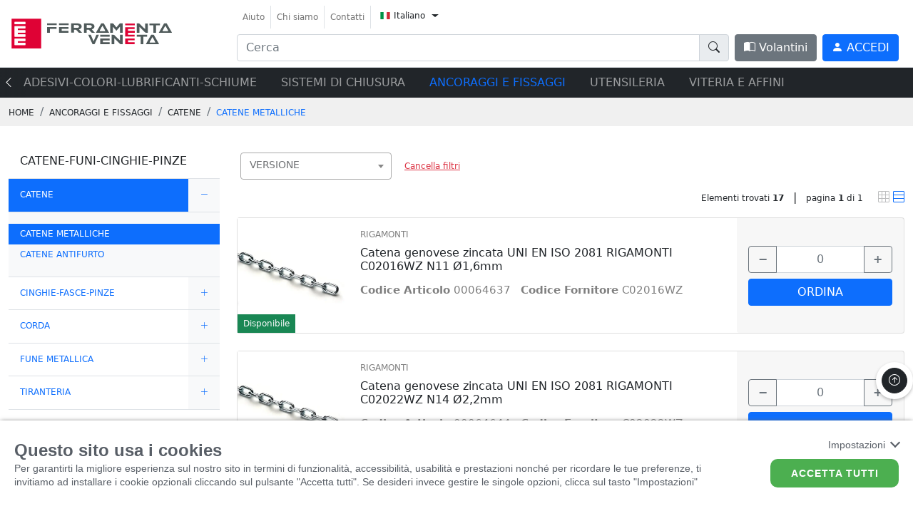

--- FILE ---
content_type: text/html; charset=utf-8
request_url: https://catalogo.ferramentaveneta.com/it/prodotti/ancoraggi-e-fissaggi/catene-funi-cinghie-pinze/catene/catene-metalliche/11/21/87/278/v2?productListView=-&entityId=-&page=1
body_size: 67591
content:


<!DOCTYPE html>

<html id="Html" lang="it">
<head>
    <!--# meta tag-->
    <meta charset="utf-8" /><meta http-equiv="X-UA-Compatible" content="IE=edge" /><meta name="viewport" content="width=device-width, initial-scale=1" /><meta name="google" content="notranslate" /><meta name="format-detection" content="telephone=no" />

    <!--# meta tag-->
    <meta name="description" content="CATENE METALLICHE"></meta>
                                 <meta name="keywords" content="CATENE METALLICHE"></meta>
                                 <meta property="og:title" content="CATENE METALLICHE | Ferramenta Veneta Srl"></meta><meta property="og:site_name" content="catalogo ferramentaveneta"></meta><title>CATENE METALLICHE | Ferramenta Veneta Srl</title><meta property="og:type" content="website" />

    <!--# css -->
    <link rel="preload stylesheet" href="/Css/Plugins/bootstrap-icons.min.css" as="style" OnClientLoad="this.onload=null;this.rel=&#39;stylesheet&#39;" />
    <noscript><link type="text/css" rel="stylesheet" href="/Css/Plugins/bootstrap-icons.min.css" /></noscript>


    <link rel="preload stylesheet" href="/Css/main.css" as="style" OnClientLoad="this.onload=null;this.rel=&#39;stylesheet&#39;" />
    <noscript><link type="text/css" rel="stylesheet" href="/Css/main.css" /></noscript> 

    <link rel="preload stylesheet" href="/Css/global.css" as="style" OnClientLoad="this.onload=null;this.rel=&#39;stylesheet&#39;" />
    <noscript><link type="text/css" rel="stylesheet" href="/Css/global.css" /></noscript> 

    <link rel="preload stylesheet" href="/Custom/customer.css" as="style" OnClientLoad="this.onload=null;this.rel=&#39;stylesheet&#39;" />
    <noscript><link type="text/css" rel="stylesheet" href="/Custom/customer.css" /></noscript> 
    
    <!--MEILISEARCH -->
  
 <link rel="preload stylesheet" href="/Css/meilisearch.css" as="style" OnClientLoad="this.onload=null;this.rel=&#39;stylesheet&#39;" />
    <noscript><link type="text/css" rel="stylesheet" href="/Css/meilisearch.css" /></noscript> 

     <!--OWL CARUSEL-->
    <link rel="preload stylesheet" href="/Css/Plugins/owl.carousel.min.css" as="style" OnClientLoad="this.onload=null;this.rel=&#39;stylesheet&#39;" />
    <noscript><link rel="owl-carusel" href="/Css/Plugins/owl.carousel.min.css" /></noscript>

    <!--LIGHTBOX-->
    <link rel="preload stylesheet" href="/Css/Plugins/simpleLightbox.min.css" as="style" OnClientLoad="this.onload=null;this.rel=&#39;stylesheet&#39;" />
    <noscript><link rel="stylesheet" href="/Css/Plugins/simpleLightbox.min.css" /></noscript>

    <!--FLATPICKR-->
    <link rel="preload stylesheet" href="/Css/Plugins/flatpickr.min.css" as="style" OnClientLoad="this.onload=null;this.rel=&#39;stylesheet&#39;" />
    <noscript><link rel="stylesheet" href="/Css/Plugins/flatpickr.min.css" /></noscript>

    <!--SELECT2-->
    <link rel="preload stylesheet" href="/Css/Plugins/select2/select2.min.css" as="style" OnClientLoad="this.onload=null;this.rel=&#39;stylesheet&#39;" />
        <noscript><link rel="select2" href="/Css/Plugins/select2/select2.min.css" /></noscript>

        <link rel="preload stylesheet" href="/Css/Plugins/select2/select2-bootstrap-5-theme.min.css" as="style" OnClientLoad="this.onload=null;this.rel=&#39;stylesheet&#39;" />
        <noscript><link rel="stylesheet" href="/Css/Plugins/select2/select2-bootstrap-5-theme.min.css" /></noscript>
    


    <!--MMENU-->
    <link rel="preload stylesheet" href="/Css/Plugins/mmenu.min.css" as="style" OnClientLoad="this.onload=null;this.rel=&#39;stylesheet&#39;" />
    <noscript><link rel="stylesheet" href="/Css/Plugins/mmenu.min.css" /></noscript>
    <!--# css-->

    <!--# favicon-->
    <link rel="shortcut icon" href="/Custom/Images/favicon.ico" type="image/x-icon" />
    <!--# favicon-->

    


    <!--Handle recaptcha visibility if present-->
    
    <style>
        .grecaptcha-badge { opacity:0;}
    </style>
    <!--SOME HEADER-->
	<!-- Google tag (gtag.js) --> 

	<!-- Google Tag Manager -->
	<script>(function(w,d,s,l,i){w[l]=w[l]||[];w[l].push({'gtm.start':
	new Date().getTime(),event:'gtm.js'});var f=d.getElementsByTagName(s)[0],
	j=d.createElement(s),dl=l!='dataLayer'?'&l='+l:'';j.async=true;j.src=
	'https://www.googletagmanager.com/gtm.js?id='+i+dl;f.parentNode.insertBefore(j,f);
	})(window,document,'script','dataLayer','GTM-P4R3RVD');</script>
	<!-- End Google Tag Manager -->

	<!-- Google Tag Manager (noscript) -->
	<noscript><iframe src="https://www.googletagmanager.com/ns.html?id=GTM-P4R3RVD"
	height="0" width="0" style="display:none;visibility:hidden"></iframe></noscript>
	<!-- End Google Tag Manager (noscript) -->


	<!-- Cookiebar --> 
	<link rel="stylesheet" href="https://cookielaw.eurob.it/latest/cookieLaw.css">
	<script>
		window["GoogleAnalytics​Id"] = 6837349;
		
		document.addEventListener("DOMContentLoaded", function()
		{
			var cookiebar = {};
			cookiebar.html = document.getElementsByTagName("html");
			if ( cookiebar.html && cookiebar.html.length > 0)
			{
				cookiebar.language = cookiebar.html[0].lang;
				cookiebar.language = (cookiebar.language || "it") == "it" ? "it" : "en";
				
				cookiebar.script = document.createElement("script");
				cookiebar.script.type = "text/javascript";
				cookiebar.script.setAttribute("resid", "eurob-cookiebar");
				cookiebar.script.setAttribute("rel-key", "veneta-xl");
				cookiebar.script.setAttribute("rel-lang", cookiebar.language);
				cookiebar.script.setAttribute("rel-jsondata-endpoint", "https://cookielaw.eurob.it/configuration/");
				
				cookiebar.script.src = "https://cookielaw.eurob.it/latest/cookieLaw.js";
				cookiebar.script.onload = ""
				
				document.body.append(cookiebar.script);
				
				cookiebar.script.addEventListener('load', () => {
					if( CookieBar.readCookie("cookieLaw.EB2k21").includes("Analytics") == false)
					{
						window['ga-disable-GTM-P4R3RVD'] = true;
					}
					
					gtag('js', new Date());
					gtag('config', 'GTM-P4R3RVD');
				
				});
			}
		});
	</script>

    <!--Handle doofinder special integration-->
    
        <style>
            
                .dfd-cart-add-button {
                    display:none !important;
                }
            
        </style>
    <title>

</title></head>
<body id="Body" class="products page-products lang-it">
    <div class="banner fixed-bottom d-none" id="CommunicationBanner"></div>
    <!--7UQouMU3XPACRzqzm6lTDRajVXw7E0I=-->
    <script>
        var isSetupDone = false;

        function onDocumentReady(callback) {
            if (document.readyState != 'loading') callback();
            else if (document.addEventListener) document.addEventListener('DOMContentLoaded', callback);
            else document.attachEvent('onreadystatechange', function () {
                if (document.readyState == 'complete') callback();
            });
        }

        function onSetupDone(callback) {
            var checkSetupOccurred = setInterval(function () {
                if (isSetupDone) {
                    callback();
                    clearInterval(checkSetupOccurred);
                }
            }, 37);
        }
    </script>

    <div>  <!-- Wrapping div for MMenu -->
        <form method="post" action="./products.aspx?line=11&amp;group=21&amp;class=87&amp;family=278&amp;page=1&amp;language=it&amp;productListView=-&amp;entityId=-" id="mainFrontOfficeForm">
<div class="aspNetHidden">
<input type="hidden" name="__EVENTTARGET" id="__EVENTTARGET" value="" />
<input type="hidden" name="__EVENTARGUMENT" id="__EVENTARGUMENT" value="" />
<input type="hidden" name="__VIEWSTATE" id="__VIEWSTATE" value="t85gSpciPX/GSAlyva+AU/tYnhrS7fgJBZ7sMLW7YkN5ohZyS/uqXnTgC/fv4rTcdofzVvAjntO/5bZ+mYRjE9Jy8SjAj2lFb5WygsEqXq1J1/+xOM9RRvjdAU5wnvOL9AU/df1UDU+TVRxxmpUc7jz6I6IJOX9P00luRsi3dN9DzbznG9wf0SUkLebK4s4q6d8eXr6nQ2HLL5nUCQ2/GM2AFSdt7tiOVeivfxgEhMhI2dUXrAwokQcc40bL+0qn3QYbezjkEVlKm0hOlkg0PFTo4JD+j1zFEJJx/vtWEiTd2IWeF5R8ecEgXbeGT1Pkjj1B83nsuYTSjqFNqRgRPktL/9ig/[base64]/h9MzxC1xsrQizAMCASL3TpTSbElShbidYERjEjnvWOEV2xF/0oqD1SS1YfJW+Y/L0VJAlaS5UgnWiYKda3RwqVHawsfpy0hgSw2fjMl3FHhfR2/N3YytBwnGWHXkDPaxN+pcOd4FnLBpKnzXW1kTlhhBnDyj63bm8LTrs+N9C6ygLkUeYMiZO6TOKlA6MBlPUf/gr+zcicHGR5cZkvHxaDeJzuxlBfSCoYt/9WISu15muwJidyElwXs2yF+NGnB4UCyEBuYEMXdgmkKO21OELAz2hw61VujpfVl5UVXv3+dvXWSCsjFeXAOHkxOL/a833wLtKrz3dL+0umJLrbQ9AKtYKraagY4hSOBEhyRapzSIscT0XkUm1OKMcOAaOkPftUpNrTu1SqNO2GizC12kmFkB0a/[base64]/xhuKPEN/JF7MxLt+k2ahlTbS6c7sF660rKB4NWybnHSP3EAJg5+vdqXFxMYwYdRGpc9SKWWFZPqj2+tJw52eHa+UDhS0b4oJw/vtvNQi7vIHgrMZVc24+FLzQdIpW3PuBYkiL8ngVTtAxXmIoXihbmib0fysJ2lGwGc8cKGn3Nx2jWsNUxpgFAufYzPa6pLsaHp76/IQKyIW4VOVhzr76F24SeaTnorajQqZd7LYM1LMMgyg+JFEuxEjhRM/1GmknxQkvPMuY/[base64]/6zXitqrpPopHkhBGkJVlLyMGjt+lsmHE0/v+Pj6YDeLn9418CxjckKsLhI/mJHixdsz0ZFeiCfxxFU+3vlvkp8px846TMKcufe8omhwFJLJ2Vdy002sUv2zvLaLuv0iEKmo76LtK+n6ktdNiEdjzdaO0ezbezIvfV4vW95k/WNcv0uWmu7SlYxINNg95RxOzZWN8raLEJ5zRd4bLn02QSEU10191ls1pmirtPtFbjkxOeHlOUlgZxuNFZSeuV4Rb1IXsJOcBuv8ZtuaWzq/PB6uU2PjsaO3ZhiorcEpw6vQ0W7lqF80Puq3U9CEYeIntSCd/nF9oCoYxTW79qW2unXoVK9Zn1n9F7zkhiq3UNkWXypBvzmIt3pJOvKJCd2xM8ytb6zvlzyvS1fxAqFXw60wC8Nk3MCLsSPszLbNT2drgxlBskpByjzRbMo68wJB6/gBcArv7BRsTUq0MGWbi8UtREgK+DrwBFtf5khQjuDcMglsvk9sgBd6SZ+1GFzMk+7umIyPOCiB17KigV1n+iMb79ilZ5fMqwf6xzpX2JrAYwEaJ93CY2Zr+QIiiSIZ4ozhBrWRhmsxCR4P09MM1cnIRHXKzYqvV9USb4ZqI2LfMzxrVN8D5WNF9l+1knDfX5ZcKtLP/kGjCwov6uqbxlpFOPxeGcLYTu2fN4I3KKAuHOJ8RGRq02tP/C3SLzkb2+2Lx9jElxZWAtgqRDCN4LWtDd0trtgCUHJDVNjds0JflOY4YGNyxMINbZ7xsyI4mt+DGXD0C+PC1Bq4nVpZYhQCV/O6zIuTnca4uY8AaioENG28zUhVptQbBNBgbzzbZJHPSpKR6ZWO6p9xLp0pjKNZb3IjdJFqLT2xB8tj/Y60ZGcBOj7TheBGzaVmuW+vqeOKBe+B8QLN22xPfLa1W0oWwUZB3YGMpYspq/r81kjRaBrPoQ21TS84eYk3SRrOnaPxzlPdee4ABCvhHj89XSpnLq+/M37WQA1re4wP9117ZYc6itgojcrUIi4KgpXIjBuRWFwwpi9hcB4pox9jo9et3ynRmb6dMDeuYs5GRZBH6SNFn8ciocSvoTv2Ra2xZhWDitO6tTv12oJlIkipBt0SriQ9wqfI5sdu6FKz0nNagaDz3V8Hgh8h7W5m6OfGb8GKgQDyYzjYy2JNUDD/fcb1duuIjRR0J3zzE+fhNFoYSi+QI/x1LkfvRXSMgxo8tFwMXxEZLKfV+W4E7a9AqemXn0zBWGdP7L3jNbjSOhS60goyr7KHgPP9hGr+f9g0cIu0p7+SVrCKr65XsgXajGJQf12mq42zJ3idn1GuXvip+9iy82Ol+RRckdjkvG9dOhD7YGWaUVRwmHJlaztvpLjryn3LWT+fi/1wioHiwPVuu3DEEGCwjBT3k2GJRmvlouTI9XkVt/VGaHUvOdw63RB8tjgVSPgnZGbByL96aiSfnlLUYtdLOmMp8YKYGANMj56nDXfbA9jRl8ILXl3tKG3DmMIsuSuxrzbZEzpMu3FvNmx+k13JJRu+DgZ2QRI6pVonLvU2QM76vMlEvznmmfhrjeAnVDOZBsNHn/5vskveirfHg7DSVxTH//4i9RyofONANKGmqyDlo4ojG7YIMlmrZiWsrLiftgrdp39PmytOlKuMB3swiHCsYNY92l/3XSu5nuxRJ/KGesU44l4mXmXfpcF3GF3YvYeIc/Rtu2mg6W2xV3G4N/Pxem+chSGyLZQOI75Gh1KfamKaCXMpPt1Ia+4v38ShTwMeA0HuBOgJetloD5SkL9CcrDhAUjW1b7g9XrbWqyLWQAo6NG12Ihqsc/yRcjpVe3hQtyASuXA/O1+oOij9stDGtdefWN9/5SEW5sDdOF0jiZv2HGu9H5/uASfdFJWWUrXkkf977CyxHpMiUXLAbcUSG89xzDWFue3Eh2WvnxGr6mQWNYM4wFH6qxbNKSwaujLFyxmUF+LA/23c/EZHBuRjxgdwWo/4+Sbv2zX94SQ3x61r5kzbcuXnrWiS0pG09wisPjwccgdFDcgfkR0bkTv/TGkrVbmesA+LehV0vXWOwF2Zv0E436PcX0rkRFSnAXQ8xoBkRIBBYmk3CX6L6xCVDpo/xyYeVf6BsmdYGuRPiffAdjuCEMPQx5AFWD93+EMQgYOhe3xOOJHtUXeUw0a0ltcESwjWmLTqkTDhcdv9xhRymty3eC9PsyuFN34fSCKamEiAt+qaac8kewZ+ukBvuz7fT1PTVrrOwIgBVFzwy35a7G0/ErBBcqzCizRc5fC4M4TLe+ShDjdN+8q9j26D6BM8oaolxYSt4fkVA+WSNK4XgVjCcJ1jTJ+KjOwIkmRyDFs9u70ZXs4IOjSzloDZBumymRvG3rl4ZTB8y073f2cjhuemtBXpqYsdiugV9ztZG+shgCbsNpT4XXeN8C635E/qW9e3rAi+62HGKpto97mSnJ7Y54K+cKQaznkuZpG+WnNgQkNOTKlOiSHwiOfDz9bjofM/bnEtuRlJkii2yF28sWYlfi5j7n+NG4n+/57Pxx+k4LDWEEO4+0ttUt+nnDct5Ea/OPmEzAPLXthwWhMevZIAEYevOj3KabLDu86w+YN2a+cutw1sWGsFACtoJaSsIrQX3zbtm4yo2YsCXS7bd/[base64]/J+Gj8BK+Lbfwcc+B+sIDyrU7B1+w0ViiolbEqNiTJTQKrc+bDMSqZFpO8Q6FCr53GxpA0ZSuxx/PzUwLi8bY2bNDqLifrPs1PIP8C5AsYj9AkNfA3JGffuQBkiJGqEYPGpJDvXppy1eOwH1lgU/EH0P+jBZLs8KH5kl1WRPtLWBGk1wQNugY7824kGZxswiePzBUzqm1MB18ovhYgpfTje9ANkRjuf2GRbaHnEjGYhfAWrnMU9ciOhJVMmD8ESmVReV8qORajySiNym7T0TNB36ZDUZ+GLxsUaFgaAsfJs7hyew8BD/+KyzZmmoMOsdTFfdR5nm4NIYlMdK+Et+lgehm/vL3seQH/NgVk9t9rSzjA8Qia4Bbdd6l2f+IjhD0iZ/uAOW29NSEC7mmH2saSMqMh6etq8kUG31A72l+wWdmXN28ifvgbMfttMV8o7thRvkEnVnD76NykzxPc7x5b7kIUeBDzq9j5VR/awiMZRvbkU0UAj5nKQZJCoVS4D8sHwJ44UeUce8ESBvE1BY6bJq/0cHm0YWTNa85H5YHBjrUl7FTnsAVpp9NiZLa50P3AMoG+Lk1GsFjQivSNrHd9DUObLtko40QSL4O06ui/GHUUW9WMfzXRoNQ0Bnpc9WO9ULg5Zl0r1tWmTFBqQUhhURkhiaFOx7elhh3H1JPhwdydZIUm7X1D2iiz1+705zbNd03m9GaHDjCbdtQNSaTQ3gGA6Blk4+2UtEnS53qBUpk028eN6aI8U+X3NxB6mcSnafWg/qXw0sQIud9eQ0UCHZ6xw6wz/6aUBZ6hcH24UK47snOeEkj4KNxp3Lowd+gF3805H7pxS5c86ZjkXz+Ga57PwiXoFlFdQ5MSRmy9tyCg9njYwHGHabG0+ypnnhpAKxdo4SqfPhlhcFG1CiXuoMeWWtvZXrdR2hOf+XRckYT0vT5YDsvDMCdCMbGbltIsNEFgmNUV0LpU/WtkFPF2Ik6cbHBhgY5T3H2DaOcv0gQ65MqSEMRMImvqdpreH6u4K3rkF2go6egklrJeVT1l0yLWadCZcYrRx6kpBe5O0s/ioRntLMIP" />
</div>

<script type="text/javascript">
//<![CDATA[
var theForm = document.forms['mainFrontOfficeForm'];
if (!theForm) {
    theForm = document.mainFrontOfficeForm;
}
function __doPostBack(eventTarget, eventArgument) {
    if (!theForm.onsubmit || (theForm.onsubmit() != false)) {
        theForm.__EVENTTARGET.value = eventTarget;
        theForm.__EVENTARGUMENT.value = eventArgument;
        theForm.submit();
    }
}
//]]>
</script>


<div class="aspNetHidden">

	<input type="hidden" name="__VIEWSTATEGENERATOR" id="__VIEWSTATEGENERATOR" value="184926FC" />
	<input type="hidden" name="__EVENTVALIDATION" id="__EVENTVALIDATION" value="NsZVZs2J8sXhszYEs+AGebIvexIlYu9kR+rZ6Tr8Bc8Lik7KbdJaTaSks8OYWsv4lJSIyV6BmP2NvsXdpNw1pgizGJAo3bCPSIvNMoOjF90Aucp/yANKO1J4UKP8T5zP" />
</div>
            <input type="hidden" name="ctl00$reCAPTCHAResponse" id="reCAPTCHAResponse" />

            





<nav id="navBar" class="navbar navbar-expand-lg navbar-light bg-white sticky-top border-bottom navbar-header">
    <header class="w-100 d-flex justify-content-between">
        <div class="container-xxl">
            <div class="row">
                <div class="col-5 col-lg-3 align-self-center">
                    <a href="/it/v2?sResource=home.html&language=it" class="navbar-brand me-0">
                        
                        <img src="/Custom/Images/shopitxl-logo.svg" onerror="javascript:this.src='/Custom/Images/shopitxl-logo.png'" class="img-fluid img-fluid-Logo" />
                    </a>
                </div>
                <div class="col-7 col-lg-9">
                    <div class="flex-grow-1 d-flex justify-content-end d-lg-block">
                        <ul class="nav navbar-nav mb-2 d-none d-lg-flex">

                            <li id="ucHeader_liHelpPage" class="nav-item border-end d-flex align-items-center">
                                <a class="nav-link py-0 text-nowrap small" href="/it/aiuto/v2?sResource=Help.html&language=it" id="lnkHelpPage">
                                    Aiuto
                                </a>
                            </li>
                            <li id="ucHeader_liAboutPage" class="nav-item border-end d-flex align-items-center">
                                <a class="nav-link py-0 text-nowrap small" href="/it/chi-siamo/v2?sResource=AboutUs.html&language=it" id="lnkAboutPage_Header">
                                    Chi siamo
                                </a>
                            </li>
                            <li id="ucHeader_liContactsPage" class="nav-item border-end d-flex align-items-center">
                                <a class="nav-link py-0 text-nowrap small" id="lnkContactsPage" href="/it/contatti/v2?sResource=ContactForm.html&language=it">
                                    Contatti
                                </a>
                            </li>
                            

                            <li class="nav-item">
                                <div class="btn-group lang-dropdown">
                                    <button class="btn dropdown-toggle" type="button" data-bs-toggle="dropdown" aria-expanded="false">
                                        <img src="/Images/Flags/it.svg" class="" height="10" width="14" alt="language flag for it" />
                                        <span class="small">Italiano</span>
                                    </button>
                                    <ul class="dropdown-menu" style="">
                                        
                                        <li>
                                            <a class="dropdown-item nav-link text-nowrap" href="/it/prodotti/catene-funi-cinghie-pinze/catene/catene-metalliche/11/21/87/278/v2?productListView=-&entityId=-&page=1">
                                                <img src="/Images/Flags/it.svg" height="12" width="16" alt="language flag for it" />
                                                Italiano
                                            </a>
                                        </li>
                                        
                                    </ul>
                                </div>
                            </li>
                        </ul>

                        <div class="d-lg-flex pt-1 pt-lg-0">
                            <div class="flex-grow-1 me-2 d-none d-lg-block">
                                <div class="input-group">
                                    
                                    <input type="text" class="form-control" id="doofinder-search-III" aria-labelledby="DooFinder search box" placeholder='Cerca'>

                                    <button onclick="function(){return false;}" class="input-group-text" for="doofinder-search-III" aria-label="doofinder-search-III"><i class="bi bi-search" aria-label="DooFinder search button"></i></button>
                                    
                                </div>

                            </div>
                            <button id="btnProducts" onclick="ConnectionManager.getSearchPanel($('#navigationPanel'),globals.languageCode, null);return false;" type="button" class="btn btn-dark me-2 px-5 d-none">
                                <!--<i class="bi bi-shop me-1"></i>-->
                                Prodotti</button>

                            
                            <a href="/it/cataloghi-di-vendita/v2?language=it" class="btn btn-secondary me-2 d-none d-lg-block"><i class="bi bi-book-half"></i> Volantini</a>
                            
                            <a href="/it/login/v2?language=it" class="btn btn-primary me-2">
                                <i class="bi bi-person-fill"></i>
                                <span class="d-none d-lg-inline text-uppercase">
                                    Accedi
                                </span>
                            </a>
                            


                            <a href="#mobile-menu" class="d-inline d-lg-none text-dark">
                                <svg xmlns="http://www.w3.org/2000/svg" width="42" height="42" fill="currentColor" class="bi bi-list" viewBox="0 0 16 16">
                                    <path fill-rule="evenodd" d="M2.5 12a.5.5 0 0 1 .5-.5h10a.5.5 0 0 1 0 1H3a.5.5 0 0 1-.5-.5zm0-4a.5.5 0 0 1 .5-.5h10a.5.5 0 0 1 0 1H3a.5.5 0 0 1-.5-.5zm0-4a.5.5 0 0 1 .5-.5h10a.5.5 0 0 1 0 1H3a.5.5 0 0 1-.5-.5z" />
                                </svg>
                            </a>
                        </div>
                    </div>
                </div>
            </div>
        </div>
    </header>
</nav>
<div class="container-fluid container-search pe-0 p-4" id="searchResult">
    <div class="row h-100">
        <div class="col-3 align-self-start colSx-searchBox" id="contentFilter">
            <div id="genreFacets"></div>
        </div>
        <div class="col-9 h-100" id="contentResult">
            <div class="header_search d-flex justify-content-between pe-4">
                <span id="totalHits"></span>
                <button type="button" id="closeSearch" class="btn-close btn-closeRev bg-primary text-white"><i class="bi bi-x"></i></button>
            </div>
            <div class="colDx-searchBox h-100">
                <div id="results" class="searchBox-prod pe-4 pb-4"></div>
                <div id="showAllItems"></div>
            </div>
        </div>


    </div>
</div>




<nav class="search-mob navbar bg-light d-block d-lg-none">
    <div class="container-xxl">
        <div class="input-group">
            <input type="text" class="form-control" id="searchBoxMob" placeholder='Cerca' />

            <!--   <input type="text" class="form-control" id="doofinder-search-IV">-->
            <label class="input-group-text" for="doofinder-search-IV"><i class="bi bi-search"></i></label>
        </div>
    </div>
</nav>



<nav id="mobile-menu" style="display:none;">
    <ul>
        <li class="mm-catalogo"><span>Prodotti</span>
           <ul><li><span>ADESIVI-COLORI-LUBRIFICANTI-SCHIUME</span><ul><li><a href="/it/prodotti/collanti-sigillanti-siliconi/ancoranti-chimici/-/4/20/-/v2?productListView=-&entityId=-&page=1">ANCORANTI CHIMICI</a><ul><li><a href="/it/prodotti/collanti-sigillanti-siliconi/ancoranti-chimici/bussole-a-rete/-/4/20/871/v2?productListView=-&entityId=-&page=1">BUSSOLE A RETE</a></li><li><a href="/it/prodotti/collanti-sigillanti-siliconi/ancoranti-chimici/cartucce-chimiche-e-accessori/-/4/20/51/v2?productListView=-&entityId=-&page=1">CARTUCCE CHIMICHE E ACCESSORI</a></li></ul></li><li><a href="/it/prodotti/collanti-sigillanti-siliconi/collanti/-/4/26/-/v2?productListView=-&entityId=-&page=1">COLLANTI</a><ul><li><a href="/it/prodotti/collanti-sigillanti-siliconi/collanti/adesivi-e-collanti/-/4/26/704/v2?productListView=-&entityId=-&page=1">ADESIVI E COLLANTI</a></li><li><a href="/it/prodotti/collanti-sigillanti-siliconi/collanti/collanti-universali/-/4/26/644/v2?productListView=-&entityId=-&page=1">COLLANTI UNIVERSALI</a></li><li><a href="/it/prodotti/collanti-sigillanti-siliconi/collanti/colle-termofusibili/-/4/26/711/v2?productListView=-&entityId=-&page=1">COLLE TERMOFUSIBILI</a></li><li><a href="/it/prodotti/collanti-sigillanti-siliconi/collanti/sciogli-colla-etichette/-/4/26/858/v2?productListView=-&entityId=-&page=1">SCIOGLI COLLA ETICHETTE</a></li></ul></li><li><a href="/it/prodotti/collanti-sigillanti-siliconi/prodotti-per-acciaio-inox/-/4/149/-/v2?productListView=-&entityId=-&page=1">PRODOTTI PER ACCIAIO INOX</a><ul><li><a href="/it/prodotti/collanti-sigillanti-siliconi/prodotti-per-acciaio-inox/trattamento-acciaio-inox/-/4/149/673/v2?productListView=-&entityId=-&page=1">TRATTAMENTO ACCIAIO INOX</a></li></ul></li><li><a href="/it/prodotti/collanti-sigillanti-siliconi/schiume-poliuretaniche/-/4/28/-/v2?productListView=-&entityId=-&page=1">SCHIUME POLIURETANICHE</a><ul><li><a href="/it/prodotti/collanti-sigillanti-siliconi/schiume-poliuretaniche/detergente-per-poliuretano/-/4/28/540/v2?productListView=-&entityId=-&page=1">DETERGENTE PER POLIURETANO</a></li><li><a href="/it/prodotti/collanti-sigillanti-siliconi/schiume-poliuretaniche/poliuretano-manuale/-/4/28/105/v2?productListView=-&entityId=-&page=1">POLIURETANO MANUALE</a></li><li><a href="/it/prodotti/collanti-sigillanti-siliconi/schiume-poliuretaniche/poliuretano-per-pistola/-/4/28/106/v2?productListView=-&entityId=-&page=1">POLIURETANO PER PISTOLA</a></li></ul></li><li><a href="/it/prodotti/collanti-sigillanti-siliconi/siliconi-e-sigillanti/-/4/27/-/v2?productListView=-&entityId=-&page=1">SILICONI E SIGILLANTI</a><ul><li><a href="/it/prodotti/collanti-sigillanti-siliconi/siliconi-e-sigillanti/sigillanti-ms-polymer/-/4/27/883/v2?productListView=-&entityId=-&page=1">SIGILLANTI MS POLYMER</a></li><li><a href="/it/prodotti/collanti-sigillanti-siliconi/siliconi-e-sigillanti/sigillanti-poliuretanici/-/4/27/874/v2?productListView=-&entityId=-&page=1">SIGILLANTI POLIURETANICI</a></li><li><a href="/it/prodotti/collanti-sigillanti-siliconi/siliconi-e-sigillanti/siliconi-acetici/-/4/27/875/v2?productListView=-&entityId=-&page=1">SILICONI ACETICI</a></li><li><a href="/it/prodotti/collanti-sigillanti-siliconi/siliconi-e-sigillanti/siliconi-basso-modulo/-/4/27/879/v2?productListView=-&entityId=-&page=1">SILICONI BASSO MODULO</a></li><li><a href="/it/prodotti/collanti-sigillanti-siliconi/siliconi-e-sigillanti/siliconi-e-sigillanti/-/4/27/542/v2?productListView=-&entityId=-&page=1">SILICONI E SIGILLANTI</a></li><li><a href="/it/prodotti/collanti-sigillanti-siliconi/siliconi-e-sigillanti/siliconi-e-sigillanti-acrilici/-/4/27/881/v2?productListView=-&entityId=-&page=1">SILICONI E SIGILLANTI ACRILICI</a></li><li><a href="/it/prodotti/collanti-sigillanti-siliconi/siliconi-e-sigillanti/siliconi-e-sigillanti-neutri/-/4/27/876/v2?productListView=-&entityId=-&page=1">SILICONI E SIGILLANTI NEUTRI</a></li><li><a href="/it/prodotti/collanti-sigillanti-siliconi/siliconi-e-sigillanti/siliconi-lamiera/-/4/27/878/v2?productListView=-&entityId=-&page=1">SILICONI LAMIERA</a></li><li><a href="/it/prodotti/collanti-sigillanti-siliconi/siliconi-e-sigillanti/siliconi-per-policarbonato/-/4/27/882/v2?productListView=-&entityId=-&page=1">SILICONI PER POLICARBONATO</a></li><li><a href="/it/prodotti/collanti-sigillanti-siliconi/siliconi-e-sigillanti/siliconi-per-sanitari/-/4/27/880/v2?productListView=-&entityId=-&page=1">SILICONI PER SANITARI</a></li><li><a href="/it/prodotti/collanti-sigillanti-siliconi/siliconi-e-sigillanti/siliconi-sigillanti-serramento/-/4/27/877/v2?productListView=-&entityId=-&page=1">SILICONI-SIGILLANTI SERRAMENTO</a></li></ul></li><li><a href="/it/prodotti/colori-spray-e-vari/colori-spray-ritocco-marcatori/-/38/29/-/v2?productListView=-&entityId=-&page=1">COLORI SPRAY-RITOCCO-MARCATORI</a><ul><li><a href="/it/prodotti/colori-spray-e-vari/colori-spray-ritocco-marcatori/antiruggine/-/38/29/565/v2?productListView=-&entityId=-&page=1">ANTIRUGGINE</a></li><li><a href="/it/prodotti/colori-spray-e-vari/colori-spray-ritocco-marcatori/colori-vernici-spray/-/38/29/561/v2?productListView=-&entityId=-&page=1">COLORI-VERNICI SPRAY</a></li><li><a href="/it/prodotti/colori-spray-e-vari/colori-spray-ritocco-marcatori/gessetto/-/38/29/108/v2?productListView=-&entityId=-&page=1">GESSETTO</a></li><li><a href="/it/prodotti/colori-spray-e-vari/colori-spray-ritocco-marcatori/matita-falegname/-/38/29/109/v2?productListView=-&entityId=-&page=1">MATITA FALEGNAME</a></li><li><a href="/it/prodotti/colori-spray-e-vari/colori-spray-ritocco-marcatori/pennarelli/-/38/29/107/v2?productListView=-&entityId=-&page=1">PENNARELLI</a></li></ul></li><li><a href="/it/prodotti/colori-spray-e-vari/vernici/-/38/180/-/v2?productListView=-&entityId=-&page=1">VERNICI</a><ul><li><a href="/it/prodotti/colori-spray-e-vari/vernici/vernici-impregnanti/-/38/180/799/v2?productListView=-&entityId=-&page=1">VERNICI-IMPREGNANTI</a></li></ul></li><li><a href="/it/prodotti/fissaggi-tasselli-rivetti-inserti/tasselli-e-fissaggi/-/7/161/-/v2?productListView=-&entityId=-&page=1">TASSELLI E FISSAGGI</a><ul><li><a href="/it/prodotti/fissaggi-tasselli-rivetti-inserti/tasselli-e-fissaggi/tasselli-a-rete/-/7/161/893/v2?productListView=-&entityId=-&page=1">TASSELLI A RETE</a></li></ul></li><li><a href="/it/prodotti/giardinaggio-e-tempo-libero/tempo-libero/-/32/171/-/v2?productListView=-&entityId=-&page=1">TEMPO LIBERO</a><ul><li><a href="/it/prodotti/giardinaggio-e-tempo-libero/tempo-libero/insetticida/-/32/171/773/v2?productListView=-&entityId=-&page=1">INSETTICIDA</a></li><li><a href="/it/prodotti/giardinaggio-e-tempo-libero/tempo-libero/pulizia-bicicletta/-/32/171/801/v2?productListView=-&entityId=-&page=1">PULIZIA BICICLETTA</a></li></ul></li><li><a href="/it/prodotti/imballaggio-e-nastri-adesivi/nastri-adesivi/-/25/102/-/v2?productListView=-&entityId=-&page=1">NASTRI ADESIVI</a><ul><li><a href="/it/prodotti/imballaggio-e-nastri-adesivi/nastri-adesivi/nastri-biadesivi/-/25/102/636/v2?productListView=-&entityId=-&page=1">NASTRI BIADESIVI</a></li></ul></li><li><a href="/it/prodotti/ingrassanti-lubrificanti/lubrificanti-sbloccanti/-/37/23/-/v2?productListView=-&entityId=-&page=1">LUBRIFICANTI-SBLOCCANTI</a><ul><li><a href="/it/prodotti/ingrassanti-lubrificanti/lubrificanti-sbloccanti/grasso-in-barattolo/-/37/23/95/v2?productListView=-&entityId=-&page=1">GRASSO IN BARATTOLO</a></li><li><a href="/it/prodotti/ingrassanti-lubrificanti/lubrificanti-sbloccanti/grasso-in-cartuccia/-/37/23/94/v2?productListView=-&entityId=-&page=1">GRASSO IN CARTUCCIA</a></li><li><a href="/it/prodotti/ingrassanti-lubrificanti/lubrificanti-sbloccanti/grasso-in-tubetto/-/37/23/96/v2?productListView=-&entityId=-&page=1">GRASSO IN TUBETTO</a></li><li><a href="/it/prodotti/ingrassanti-lubrificanti/lubrificanti-sbloccanti/grasso-siliconico/-/37/23/93/v2?productListView=-&entityId=-&page=1">GRASSO SILICONICO</a></li><li><a href="/it/prodotti/ingrassanti-lubrificanti/lubrificanti-sbloccanti/grasso-spray/-/37/23/97/v2?productListView=-&entityId=-&page=1">GRASSO SPRAY</a></li><li><a href="/it/prodotti/ingrassanti-lubrificanti/lubrificanti-sbloccanti/lubrificanti-al-teflon-ptfe/-/37/23/92/v2?productListView=-&entityId=-&page=1">LUBRIFICANTI AL TEFLON PTFE</a></li><li><a href="/it/prodotti/ingrassanti-lubrificanti/lubrificanti-sbloccanti/lubrificanti-alla-vaselina/-/37/23/562/v2?productListView=-&entityId=-&page=1">LUBRIFICANTI ALLA VASELINA</a></li><li><a href="/it/prodotti/ingrassanti-lubrificanti/lubrificanti-sbloccanti/lubrificanti-taglio-metalli/-/37/23/98/v2?productListView=-&entityId=-&page=1">LUBRIFICANTI TAGLIO METALLI</a></li><li><a href="/it/prodotti/ingrassanti-lubrificanti/lubrificanti-sbloccanti/lubrificanti-tecnici-spray/-/37/23/560/v2?productListView=-&entityId=-&page=1">LUBRIFICANTI TECNICI SPRAY</a></li><li><a href="/it/prodotti/ingrassanti-lubrificanti/lubrificanti-sbloccanti/sbloccante-liquido/-/37/23/869/v2?productListView=-&entityId=-&page=1">SBLOCCANTE LIQUIDO</a></li></ul></li><li><a href="/it/prodotti/ingrassanti-lubrificanti/sbloccanti/-/37/24/-/v2?productListView=-&entityId=-&page=1">SBLOCCANTI</a><ul><li><a href="/it/prodotti/ingrassanti-lubrificanti/sbloccanti/sbloccanti-tecnici-spray/-/37/24/100/v2?productListView=-&entityId=-&page=1">SBLOCCANTI TECNICI SPRAY</a></li></ul></li><li><a href="/it/prodotti/prodotti-per-auto-e-moto/accessori-per-auto/-/36/172/-/v2?productListView=-&entityId=-&page=1">ACCESSORI PER AUTO</a><ul><li><a href="/it/prodotti/prodotti-per-auto-e-moto/accessori-per-auto/raschiaghiaccio/-/36/172/771/v2?productListView=-&entityId=-&page=1">RASCHIAGHIACCIO</a></li></ul></li><li><a href="/it/prodotti/prodotti-per-auto-e-moto/prodotti-cura-dellauto-e-moto/-/36/31/-/v2?productListView=-&entityId=-&page=1">PRODOTTI CURA DELL'AUTO E MOTO</a><ul><li><a href="/it/prodotti/prodotti-per-auto-e-moto/prodotti-cura-dellauto-e-moto/additivi-carburante/-/36/31/724/v2?productListView=-&entityId=-&page=1">ADDITIVI CARBURANTE</a></li><li><a href="/it/prodotti/prodotti-per-auto-e-moto/prodotti-cura-dellauto-e-moto/deghiacciante/-/36/31/723/v2?productListView=-&entityId=-&page=1">DEGHIACCIANTE</a></li><li><a href="/it/prodotti/prodotti-per-auto-e-moto/prodotti-cura-dellauto-e-moto/detergenti-auto-e-moto/-/36/31/113/v2?productListView=-&entityId=-&page=1">DETERGENTI AUTO E MOTO</a></li><li><a href="/it/prodotti/prodotti-per-auto-e-moto/prodotti-cura-dellauto-e-moto/lucidante-per-cromature/-/36/31/563/v2?productListView=-&entityId=-&page=1">LUCIDANTE PER CROMATURE</a></li><li><a href="/it/prodotti/prodotti-per-auto-e-moto/prodotti-cura-dellauto-e-moto/lucidante-per-cruscotto/-/36/31/854/v2?productListView=-&entityId=-&page=1">LUCIDANTE PER CRUSCOTTO</a></li><li><a href="/it/prodotti/prodotti-per-auto-e-moto/prodotti-cura-dellauto-e-moto/pasta-abrasiva/-/36/31/112/v2?productListView=-&entityId=-&page=1">PASTA ABRASIVA</a></li><li><a href="/it/prodotti/prodotti-per-auto-e-moto/prodotti-cura-dellauto-e-moto/protettivo-auto/-/36/31/772/v2?productListView=-&entityId=-&page=1">PROTETTIVO AUTO</a></li></ul></li><li><a href="/it/prodotti/pulizia-e-manutenzione/carta-stracci-teli/-/27/118/-/v2?productListView=-&entityId=-&page=1">CARTA-STRACCI-TELI</a><ul><li><a href="/it/prodotti/pulizia-e-manutenzione/carta-stracci-teli/carta-a-rotolo/-/27/118/362/v2?productListView=-&entityId=-&page=1">CARTA A ROTOLO</a></li><li><a href="/it/prodotti/pulizia-e-manutenzione/carta-stracci-teli/stracci/-/27/118/361/v2?productListView=-&entityId=-&page=1">STRACCI</a></li><li><a href="/it/prodotti/pulizia-e-manutenzione/carta-stracci-teli/telo-copritutto/-/27/118/798/v2?productListView=-&entityId=-&page=1">TELO COPRITUTTO</a></li></ul></li><li><a href="/it/prodotti/pulizia-e-manutenzione/manutenzione/-/27/197/-/v2?productListView=-&entityId=-&page=1">MANUTENZIONE</a><ul><li><a href="/it/prodotti/pulizia-e-manutenzione/manutenzione/prodotti-per-la-manutenzione/-/27/197/870/v2?productListView=-&entityId=-&page=1">PRODOTTI PER LA MANUTENZIONE</a></li></ul></li><li><a href="/it/prodotti/pulizia-e-manutenzione/pulizia/-/27/193/-/v2?productListView=-&entityId=-&page=1">PULIZIA</a><ul><li><a href="/it/prodotti/pulizia-e-manutenzione/pulizia/accessori-per-la-pulizia/-/27/193/836/v2?productListView=-&entityId=-&page=1">ACCESSORI PER LA PULIZIA</a></li><li><a href="/it/prodotti/pulizia-e-manutenzione/pulizia/alcool/-/27/193/863/v2?productListView=-&entityId=-&page=1">ALCOOL</a></li><li><a href="/it/prodotti/pulizia-e-manutenzione/pulizia/detergente-contatti-elettrici/-/27/193/866/v2?productListView=-&entityId=-&page=1">DETERGENTE CONTATTI ELETTRICI</a></li><li><a href="/it/prodotti/pulizia-e-manutenzione/pulizia/detergente-mani/-/27/193/857/v2?productListView=-&entityId=-&page=1">DETERGENTE MANI</a></li><li><a href="/it/prodotti/pulizia-e-manutenzione/pulizia/detergente-sanitari/-/27/193/864/v2?productListView=-&entityId=-&page=1">DETERGENTE SANITARI</a></li><li><a href="/it/prodotti/pulizia-e-manutenzione/pulizia/diluente/-/27/193/867/v2?productListView=-&entityId=-&page=1">DILUENTE</a></li><li><a href="/it/prodotti/pulizia-e-manutenzione/pulizia/disincrostante-per-metallo/-/27/193/855/v2?productListView=-&entityId=-&page=1">DISINCROSTANTE PER METALLO</a></li><li><a href="/it/prodotti/pulizia-e-manutenzione/pulizia/igienizzante/-/27/193/861/v2?productListView=-&entityId=-&page=1">IGIENIZZANTE</a></li><li><a href="/it/prodotti/pulizia-e-manutenzione/pulizia/lucidante-per-alluminio/-/27/193/856/v2?productListView=-&entityId=-&page=1">LUCIDANTE PER ALLUMINIO</a></li><li><a href="/it/prodotti/pulizia-e-manutenzione/pulizia/sacchi-rifiuti-e-bidoni/-/27/193/849/v2?productListView=-&entityId=-&page=1">SACCHI RIFIUTI E BIDONI</a></li><li><a href="/it/prodotti/pulizia-e-manutenzione/pulizia/sciogli-silicone-sigillante/-/27/193/865/v2?productListView=-&entityId=-&page=1">SCIOGLI SILICONE/SIGILLANTE</a></li><li><a href="/it/prodotti/pulizia-e-manutenzione/pulizia/sgrassante/-/27/193/862/v2?productListView=-&entityId=-&page=1">SGRASSANTE</a></li><li><a href="/it/prodotti/pulizia-e-manutenzione/pulizia/spugne/-/27/193/860/v2?productListView=-&entityId=-&page=1">SPUGNE</a></li></ul></li><li><a href="/it/prodotti/pulizia-e-manutenzione/sanificazione/-/27/196/-/v2?productListView=-&entityId=-&page=1">SANIFICAZIONE</a><ul><li><a href="/it/prodotti/pulizia-e-manutenzione/sanificazione/prodotti-per-la-sanificazione/-/27/196/859/v2?productListView=-&entityId=-&page=1">PRODOTTI PER LA SANIFICAZIONE</a></li></ul></li><li><a href="/it/prodotti/spray-tecnici/pulizia-e-manutenzione/-/39/185/-/v2?productListView=-&entityId=-&page=1">PULIZIA E MANUTENZIONE</a><ul><li><a href="/it/prodotti/spray-tecnici/pulizia-e-manutenzione/manutenzione-zanzariere/-/39/185/816/v2?productListView=-&entityId=-&page=1">MANUTENZIONE ZANZARIERE</a></li></ul></li><li><a href="/it/prodotti/spray-tecnici/spray-tecnico/-/39/30/-/v2?productListView=-&entityId=-&page=1">SPRAY TECNICO</a><ul><li><a href="/it/prodotti/spray-tecnici/spray-tecnico/antiadesivi-per-saldatura/-/39/30/110/v2?productListView=-&entityId=-&page=1">ANTIADESIVI PER SALDATURA</a></li><li><a href="/it/prodotti/spray-tecnici/spray-tecnico/aria-spray/-/39/30/605/v2?productListView=-&entityId=-&page=1">ARIA SPRAY</a></li><li><a href="/it/prodotti/spray-tecnici/spray-tecnico/inox-spray/-/39/30/624/v2?productListView=-&entityId=-&page=1">INOX SPRAY</a></li><li><a href="/it/prodotti/spray-tecnici/spray-tecnico/lubrificanti-per-guarnizione/-/39/30/699/v2?productListView=-&entityId=-&page=1">LUBRIFICANTI PER GUARNIZIONE</a></li><li><a href="/it/prodotti/spray-tecnici/spray-tecnico/rivelatori-fughe-gas/-/39/30/111/v2?productListView=-&entityId=-&page=1">RIVELATORI FUGHE GAS</a></li><li><a href="/it/prodotti/spray-tecnici/spray-tecnico/zinco-spray/-/39/30/623/v2?productListView=-&entityId=-&page=1">ZINCO SPRAY</a></li></ul></li></ul></li><li><span>ANCORAGGI E FISSAGGI</span><ul><li><a href="/it/prodotti/catene-funi-cinghie-pinze/catene/-/21/87/-/v2?productListView=-&entityId=-&page=1">CATENE</a><ul><li><a href="/it/prodotti/catene-funi-cinghie-pinze/catene/catene-antifurto/-/21/87/279/v2?productListView=-&entityId=-&page=1">CATENE ANTIFURTO</a></li><li><a href="/it/prodotti/catene-funi-cinghie-pinze/catene/catene-metalliche/-/21/87/278/v2?productListView=-&entityId=-&page=1">CATENE METALLICHE</a></li></ul></li><li><a href="/it/prodotti/catene-funi-cinghie-pinze/cinghie-fasce-pinze/-/21/90/-/v2?productListView=-&entityId=-&page=1">CINGHIE-FASCE-PINZE</a><ul><li><a href="/it/prodotti/catene-funi-cinghie-pinze/cinghie-fasce-pinze/fasce-di-sollevamento/-/21/90/288/v2?productListView=-&entityId=-&page=1">FASCE DI SOLLEVAMENTO</a></li><li><a href="/it/prodotti/catene-funi-cinghie-pinze/cinghie-fasce-pinze/pinza-di-sollevamento/-/21/90/782/v2?productListView=-&entityId=-&page=1">PINZA DI SOLLEVAMENTO</a></li><li><a href="/it/prodotti/catene-funi-cinghie-pinze/cinghie-fasce-pinze/spago/-/21/90/289/v2?productListView=-&entityId=-&page=1">SPAGO</a></li></ul></li><li><a href="/it/prodotti/catene-funi-cinghie-pinze/corda/-/21/89/-/v2?productListView=-&entityId=-&page=1">CORDA</a><ul><li><a href="/it/prodotti/catene-funi-cinghie-pinze/corda/corde-a-treccia/-/21/89/852/v2?productListView=-&entityId=-&page=1">CORDE A TRECCIA</a></li><li><a href="/it/prodotti/catene-funi-cinghie-pinze/corda/corde-elastiche/-/21/89/705/v2?productListView=-&entityId=-&page=1">CORDE ELASTICHE</a></li></ul></li><li><a href="/it/prodotti/catene-funi-cinghie-pinze/fune-metallica/-/21/86/-/v2?productListView=-&entityId=-&page=1">FUNE METALLICA</a><ul><li><a href="/it/prodotti/catene-funi-cinghie-pinze/fune-metallica/funi-in-acciaio/-/21/86/290/v2?productListView=-&entityId=-&page=1">FUNI IN ACCIAIO</a></li></ul></li><li><a href="/it/prodotti/catene-funi-cinghie-pinze/tiranteria/-/21/88/-/v2?productListView=-&entityId=-&page=1">TIRANTERIA</a><ul><li><a href="/it/prodotti/catene-funi-cinghie-pinze/tiranteria/anelli/-/21/88/285/v2?productListView=-&entityId=-&page=1">ANELLI</a></li><li><a href="/it/prodotti/catene-funi-cinghie-pinze/tiranteria/ganci-s/-/21/88/281/v2?productListView=-&entityId=-&page=1">GANCI "S"</a></li><li><a href="/it/prodotti/catene-funi-cinghie-pinze/tiranteria/grilli-per-fune/-/21/88/284/v2?productListView=-&entityId=-&page=1">GRILLI PER FUNE</a></li><li><a href="/it/prodotti/catene-funi-cinghie-pinze/tiranteria/maglia-per-fune/-/21/88/287/v2?productListView=-&entityId=-&page=1">MAGLIA PER FUNE</a></li><li><a href="/it/prodotti/catene-funi-cinghie-pinze/tiranteria/morsetti-fischer-tkl/-/21/88/725/v2?productListView=-&entityId=-&page=1">MORSETTI FISCHER TKL</a></li><li><a href="/it/prodotti/catene-funi-cinghie-pinze/tiranteria/morsetti-per-fune/-/21/88/282/v2?productListView=-&entityId=-&page=1">MORSETTI PER FUNE</a></li><li><a href="/it/prodotti/catene-funi-cinghie-pinze/tiranteria/moschettoni-per-fune/-/21/88/286/v2?productListView=-&entityId=-&page=1">MOSCHETTONI PER FUNE</a></li><li><a href="/it/prodotti/catene-funi-cinghie-pinze/tiranteria/redance-per-fune/-/21/88/283/v2?productListView=-&entityId=-&page=1">REDANCE PER FUNE</a></li><li><a href="/it/prodotti/catene-funi-cinghie-pinze/tiranteria/tenditori-per-fune/-/21/88/280/v2?productListView=-&entityId=-&page=1">TENDITORI PER FUNE</a></li></ul></li><li><a href="/it/prodotti/fissaggi-tasselli-rivetti-inserti/inserti-di-fissaggio/-/7/22/-/v2?productListView=-&entityId=-&page=1">INSERTI DI FISSAGGIO</a><ul><li><a href="/it/prodotti/fissaggi-tasselli-rivetti-inserti/inserti-di-fissaggio/inserti/-/7/22/752/v2?productListView=-&entityId=-&page=1">INSERTI</a></li></ul></li><li><a href="/it/prodotti/fissaggi-tasselli-rivetti-inserti/rivetti/-/7/21/-/v2?productListView=-&entityId=-&page=1">RIVETTI</a><ul><li><a href="/it/prodotti/fissaggi-tasselli-rivetti-inserti/rivetti/rivetti-in-acciaio-inox/-/7/21/887/v2?productListView=-&entityId=-&page=1">RIVETTI IN ACCIAIO INOX</a></li><li><a href="/it/prodotti/fissaggi-tasselli-rivetti-inserti/rivetti/rivetti-in-acciaio-zincato/-/7/21/52/v2?productListView=-&entityId=-&page=1">RIVETTI IN ACCIAIO ZINCATO</a></li><li><a href="/it/prodotti/fissaggi-tasselli-rivetti-inserti/rivetti/rivetti-in-alluminio/-/7/21/885/v2?productListView=-&entityId=-&page=1">RIVETTI IN ALLUMINIO</a></li><li><a href="/it/prodotti/fissaggi-tasselli-rivetti-inserti/rivetti/rivetti-in-rame/-/7/21/539/v2?productListView=-&entityId=-&page=1">RIVETTI IN RAME</a></li></ul></li><li><a href="/it/prodotti/fissaggi-tasselli-rivetti-inserti/tasselli-e-fissaggi/-/7/161/-/v2?productListView=-&entityId=-&page=1">TASSELLI E FISSAGGI</a><ul><li><a href="/it/prodotti/fissaggi-tasselli-rivetti-inserti/tasselli-e-fissaggi/fissaggi-per-calcestruzzo/-/7/161/826/v2?productListView=-&entityId=-&page=1">FISSAGGI PER CALCESTRUZZO</a></li><li><a href="/it/prodotti/fissaggi-tasselli-rivetti-inserti/tasselli-e-fissaggi/tasselli-in-acciaio-inox/-/7/161/889/v2?productListView=-&entityId=-&page=1">TASSELLI IN ACCIAIO INOX</a></li><li><a href="/it/prodotti/fissaggi-tasselli-rivetti-inserti/tasselli-e-fissaggi/tasselli-in-acciaio-zincato/-/7/161/894/v2?productListView=-&entityId=-&page=1">TASSELLI IN ACCIAIO ZINCATO</a></li><li><a href="/it/prodotti/fissaggi-tasselli-rivetti-inserti/tasselli-e-fissaggi/tasselli-in-ghisa/-/7/161/890/v2?productListView=-&entityId=-&page=1">TASSELLI IN GHISA</a></li><li><a href="/it/prodotti/fissaggi-tasselli-rivetti-inserti/tasselli-e-fissaggi/tasselli-in-metallo/-/7/161/738/v2?productListView=-&entityId=-&page=1">TASSELLI IN METALLO</a></li><li><a href="/it/prodotti/fissaggi-tasselli-rivetti-inserti/tasselli-e-fissaggi/tasselli-in-nylon/-/7/161/50/v2?productListView=-&entityId=-&page=1">TASSELLI IN NYLON</a></li><li><a href="/it/prodotti/fissaggi-tasselli-rivetti-inserti/tasselli-e-fissaggi/tasselli-in-nylon-per-cappotto-isolante/-/7/161/892/v2?productListView=-&entityId=-&page=1">TASSELLI IN NYLON PER CAPPOTTO ISOLANTE</a></li><li><a href="/it/prodotti/fissaggi-tasselli-rivetti-inserti/tasselli-e-fissaggi/tasselli-in-nylon-per-cartongesso/-/7/161/888/v2?productListView=-&entityId=-&page=1">TASSELLI IN NYLON PER CARTONGESSO</a></li><li><a href="/it/prodotti/fissaggi-tasselli-rivetti-inserti/tasselli-e-fissaggi/tasselli-in-ottone/-/7/161/891/v2?productListView=-&entityId=-&page=1">TASSELLI IN OTTONE</a></li><li><a href="/it/prodotti/fissaggi-tasselli-rivetti-inserti/tasselli-e-fissaggi/turboviti/-/7/161/925/v2?productListView=-&entityId=-&page=1">TURBOVITI</a></li></ul></li><li><a href="/it/prodotti/minuteria-e-affini/minuteria-di-fissaggio/-/22/91/-/v2?productListView=-&entityId=-&page=1">MINUTERIA DI FISSAGGIO</a><ul><li><a href="/it/prodotti/minuteria-e-affini/minuteria-di-fissaggio/collari-fissatubi/-/22/91/837/v2?productListView=-&entityId=-&page=1">COLLARI-FISSATUBI</a></li></ul></li></ul></li><li><span>COMPONENTI ARCHITETTONICI</span><ul><li><a href="/it/prodotti/accessori-acciaio-alluminio-ottone/ruote/-/26/190/-/v2?productListView=-&entityId=-&page=1">RUOTE</a><ul><li><a href="/it/prodotti/accessori-acciaio-alluminio-ottone/ruote/ruote-per-arredo/-/26/190/831/v2?productListView=-&entityId=-&page=1">RUOTE PER ARREDO</a></li><li><a href="/it/prodotti/accessori-acciaio-alluminio-ottone/ruote/ruote-per-carrelli/-/26/190/830/v2?productListView=-&entityId=-&page=1">RUOTE PER CARRELLI</a></li></ul></li><li><a href="/it/prodotti/cassette-e-casellari-postali/cassette-e-casellari-postali/-/23/152/-/v2?productListView=-&entityId=-&page=1">CASSETTE E CASELLARI POSTALI</a><ul><li><a href="/it/prodotti/cassette-e-casellari-postali/cassette-e-casellari-postali/accessori-per-cassette-postali/-/23/152/320/v2?productListView=-&entityId=-&page=1">ACCESSORI PER CASSETTE POSTALI</a></li><li><a href="/it/prodotti/cassette-e-casellari-postali/cassette-e-casellari-postali/bacheche-porta-chiavi/-/23/152/300/v2?productListView=-&entityId=-&page=1">BACHECHE PORTA CHIAVI</a></li><li><a href="/it/prodotti/cassette-e-casellari-postali/cassette-e-casellari-postali/casellari-postali/-/23/152/660/v2?productListView=-&entityId=-&page=1">CASELLARI POSTALI</a></li><li><a href="/it/prodotti/cassette-e-casellari-postali/cassette-e-casellari-postali/cassette-postali/-/23/152/299/v2?productListView=-&entityId=-&page=1">CASSETTE POSTALI</a></li><li><a href="/it/prodotti/cassette-e-casellari-postali/cassette-e-casellari-postali/lettere-numeri-civici/-/23/152/319/v2?productListView=-&entityId=-&page=1">LETTERE/NUMERI CIVICI</a></li><li><a href="/it/prodotti/cassette-e-casellari-postali/cassette-e-casellari-postali/placche-e-pulsantiere-postali/-/23/152/679/v2?productListView=-&entityId=-&page=1">PLACCHE E PULSANTIERE POSTALI</a></li><li><a href="/it/prodotti/cassette-e-casellari-postali/cassette-e-casellari-postali/sportelli-postali-a-incasso/-/23/152/680/v2?productListView=-&entityId=-&page=1">SPORTELLI POSTALI A INCASSO</a></li><li><a href="/it/prodotti/cassette-e-casellari-postali/cassette-e-casellari-postali/targhe-porta-numero/-/23/152/318/v2?productListView=-&entityId=-&page=1">TARGHE PORTA NUMERO</a></li></ul></li><li><a href="/it/prodotti/ferro-battuto-e-acciaio-inox/elementi-in-acciaio-inox/-/15/125/-/v2?productListView=-&entityId=-&page=1">ELEMENTI IN ACCIAIO INOX</a><ul><li><a href="/it/prodotti/ferro-battuto-e-acciaio-inox/elementi-in-acciaio-inox/catenacci-in-acciaio-inox/-/15/125/676/v2?productListView=-&entityId=-&page=1">CATENACCI IN ACCIAIO INOX</a></li><li><a href="/it/prodotti/ferro-battuto-e-acciaio-inox/elementi-in-acciaio-inox/curve-in-acciaio-inox/-/15/125/668/v2?productListView=-&entityId=-&page=1">CURVE IN ACCIAIO INOX</a></li><li><a href="/it/prodotti/ferro-battuto-e-acciaio-inox/elementi-in-acciaio-inox/elementi-in-acciaio-inox/-/15/125/441/v2?productListView=-&entityId=-&page=1">ELEMENTI IN ACCIAIO INOX</a></li><li><a href="/it/prodotti/ferro-battuto-e-acciaio-inox/elementi-in-acciaio-inox/finali-per-tubo-inox/-/15/125/672/v2?productListView=-&entityId=-&page=1">FINALI PER TUBO INOX</a></li><li><a href="/it/prodotti/ferro-battuto-e-acciaio-inox/elementi-in-acciaio-inox/funi-in-acciaio-inox/-/15/125/683/v2?productListView=-&entityId=-&page=1">FUNI IN ACCIAIO INOX</a></li><li><a href="/it/prodotti/ferro-battuto-e-acciaio-inox/elementi-in-acciaio-inox/piatto-in-acciaio-inox/-/15/125/829/v2?productListView=-&entityId=-&page=1">PIATTO IN ACCIAIO INOX</a></li><li><a href="/it/prodotti/ferro-battuto-e-acciaio-inox/elementi-in-acciaio-inox/pinze-acciaio-inox/-/15/125/667/v2?productListView=-&entityId=-&page=1">PINZE ACCIAIO INOX</a></li><li><a href="/it/prodotti/ferro-battuto-e-acciaio-inox/elementi-in-acciaio-inox/raccordi-tubi-acciaio-inox/-/15/125/669/v2?productListView=-&entityId=-&page=1">RACCORDI TUBI ACCIAIO INOX</a></li><li><a href="/it/prodotti/ferro-battuto-e-acciaio-inox/elementi-in-acciaio-inox/sfere-in-acciaio-inox/-/15/125/671/v2?productListView=-&entityId=-&page=1">SFERE IN ACCIAIO INOX</a></li><li><a href="/it/prodotti/ferro-battuto-e-acciaio-inox/elementi-in-acciaio-inox/supporti-in-acciaio-inox/-/15/125/670/v2?productListView=-&entityId=-&page=1">SUPPORTI IN ACCIAIO INOX</a></li><li><a href="/it/prodotti/ferro-battuto-e-acciaio-inox/elementi-in-acciaio-inox/tappi-in-acciaio-inox/-/15/125/824/v2?productListView=-&entityId=-&page=1">TAPPI IN ACCIAIO INOX</a></li><li><a href="/it/prodotti/ferro-battuto-e-acciaio-inox/elementi-in-acciaio-inox/tondino-in-acciaio-inox/-/15/125/828/v2?productListView=-&entityId=-&page=1">TONDINO IN ACCIAIO INOX</a></li><li><a href="/it/prodotti/ferro-battuto-e-acciaio-inox/elementi-in-acciaio-inox/tubi-in-acciaio-inox/-/15/125/823/v2?productListView=-&entityId=-&page=1">TUBI IN ACCIAIO INOX</a></li></ul></li><li><a href="/it/prodotti/ferro-battuto-e-acciaio-inox/elementi-in-ferro-battuto/-/15/53/-/v2?productListView=-&entityId=-&page=1">ELEMENTI IN FERRO BATTUTO</a><ul><li><a href="/it/prodotti/ferro-battuto-e-acciaio-inox/elementi-in-ferro-battuto/borchie-in-ferro/-/15/53/845/v2?productListView=-&entityId=-&page=1">BORCHIE IN FERRO</a></li><li><a href="/it/prodotti/ferro-battuto-e-acciaio-inox/elementi-in-ferro-battuto/lavorazioni-in-ferro-battuto/-/15/53/534/v2?productListView=-&entityId=-&page=1">LAVORAZIONI IN FERRO BATTUTO</a></li><li><a href="/it/prodotti/ferro-battuto-e-acciaio-inox/elementi-in-ferro-battuto/terminali-in-ferro/-/15/53/202/v2?productListView=-&entityId=-&page=1">TERMINALI IN FERRO</a></li></ul></li><li><a href="/it/prodotti/giardinaggio-e-tempo-libero/dissuasori/-/32/181/-/v2?productListView=-&entityId=-&page=1">DISSUASORI</a><ul><li><a href="/it/prodotti/giardinaggio-e-tempo-libero/dissuasori/dissuasori-per-piccioni/-/32/181/800/v2?productListView=-&entityId=-&page=1">DISSUASORI PER PICCIONI</a></li></ul></li><li><a href="/it/prodotti/giardinaggio-e-tempo-libero/tempo-libero/-/32/171/-/v2?productListView=-&entityId=-&page=1">TEMPO LIBERO</a><ul><li><a href="/it/prodotti/giardinaggio-e-tempo-libero/tempo-libero/accessori-tempo-libero/-/32/171/778/v2?productListView=-&entityId=-&page=1">ACCESSORI TEMPO LIBERO</a></li></ul></li><li><a href="/it/prodotti/griglie-per-aereazione/griglie-per-aereazione/-/18/69/-/v2?productListView=-&entityId=-&page=1">GRIGLIE PER AEREAZIONE</a><ul><li><a href="/it/prodotti/griglie-per-aereazione/griglie-per-aereazione/griglie-aereazione-metalliche/-/18/69/242/v2?productListView=-&entityId=-&page=1">GRIGLIE AEREAZIONE METALLICHE</a></li></ul></li><li><a href="/it/prodotti/materiali-plastici-pvc/fogli-lastre-rotoli-pvc/-/42/184/-/v2?productListView=-&entityId=-&page=1">FOGLI-LASTRE-ROTOLI PVC</a><ul><li><a href="/it/prodotti/materiali-plastici-pvc/fogli-lastre-rotoli-pvc/accessori-per-materiali-pvc/-/42/184/809/v2?productListView=-&entityId=-&page=1">ACCESSORI PER MATERIALI PVC</a></li><li><a href="/it/prodotti/materiali-plastici-pvc/fogli-lastre-rotoli-pvc/rotolo-pvc/-/42/184/808/v2?productListView=-&entityId=-&page=1">ROTOLO PVC</a></li></ul></li><li><a href="/it/prodotti/minuteria-e-affini/minuteria-darredo/-/22/92/-/v2?productListView=-&entityId=-&page=1">MINUTERIA D'ARREDO</a><ul><li><a href="/it/prodotti/minuteria-e-affini/minuteria-darredo/paracolpo-per-porte/-/22/92/533/v2?productListView=-&entityId=-&page=1">PARACOLPO PER PORTE</a></li><li><a href="/it/prodotti/minuteria-e-affini/minuteria-darredo/piedini-feltrini/-/22/92/741/v2?productListView=-&entityId=-&page=1">PIEDINI-FELTRINI</a></li><li><a href="/it/prodotti/minuteria-e-affini/minuteria-darredo/pozzetti-in-ottone/-/22/92/294/v2?productListView=-&entityId=-&page=1">POZZETTI IN OTTONE</a></li><li><a href="/it/prodotti/minuteria-e-affini/minuteria-darredo/reggimensole/-/22/92/293/v2?productListView=-&entityId=-&page=1">REGGIMENSOLE</a></li><li><a href="/it/prodotti/minuteria-e-affini/minuteria-darredo/spioncini/-/22/92/295/v2?productListView=-&entityId=-&page=1">SPIONCINI</a></li></ul></li><li><a href="/it/prodotti/minuteria-e-affini/minuteria-di-fissaggio/-/22/91/-/v2?productListView=-&entityId=-&page=1">MINUTERIA DI FISSAGGIO</a><ul><li><a href="/it/prodotti/minuteria-e-affini/minuteria-di-fissaggio/fascette-stringitubo/-/22/91/739/v2?productListView=-&entityId=-&page=1">FASCETTE STRINGITUBO</a></li><li><a href="/it/prodotti/minuteria-e-affini/minuteria-di-fissaggio/giunzioni-acciaio/-/22/91/766/v2?productListView=-&entityId=-&page=1">GIUNZIONI ACCIAIO</a></li><li><a href="/it/prodotti/minuteria-e-affini/minuteria-di-fissaggio/lastrine-piastre-angoli/-/22/91/292/v2?productListView=-&entityId=-&page=1">LASTRINE-PIASTRE-ANGOLI</a></li></ul></li><li><a href="/it/prodotti/pannelli-e-porte/lamiere/-/17/132/-/v2?productListView=-&entityId=-&page=1">LAMIERE</a><ul><li><a href="/it/prodotti/pannelli-e-porte/lamiere/lamiere-in-alluminio/-/17/132/592/v2?productListView=-&entityId=-&page=1">LAMIERE IN ALLUMINIO</a></li></ul></li><li><a href="/it/prodotti/pannelli-e-porte/oblo-e-guarnizioni/-/17/156/-/v2?productListView=-&entityId=-&page=1">OBLÒ E GUARNIZIONI</a><ul><li><a href="/it/prodotti/pannelli-e-porte/oblo-e-guarnizioni/oblo-in-alluminio/-/17/156/718/v2?productListView=-&entityId=-&page=1">OBLÒ IN ALLUMINIO</a></li><li><a href="/it/prodotti/pannelli-e-porte/oblo-e-guarnizioni/oblo-in-plexiglass/-/17/156/719/v2?productListView=-&entityId=-&page=1">OBLÒ IN PLEXIGLASS</a></li></ul></li><li><a href="/it/prodotti/pannelli-e-porte/pannelli-coibentati/-/17/64/-/v2?productListView=-&entityId=-&page=1">PANNELLI COIBENTATI</a><ul><li><a href="/it/prodotti/pannelli-e-porte/pannelli-coibentati/accessori-per-pannelli/-/17/64/325/v2?productListView=-&entityId=-&page=1">ACCESSORI PER PANNELLI</a></li><li><a href="/it/prodotti/pannelli-e-porte/pannelli-coibentati/pannelli-da-copertura/-/17/64/232/v2?productListView=-&entityId=-&page=1">PANNELLI DA COPERTURA</a></li><li><a href="/it/prodotti/pannelli-e-porte/pannelli-coibentati/pannelli-da-parete/-/17/64/233/v2?productListView=-&entityId=-&page=1">PANNELLI DA PARETE</a></li></ul></li><li><a href="/it/prodotti/pannelli-e-porte/pannelli-per-interni/-/17/65/-/v2?productListView=-&entityId=-&page=1">PANNELLI PER INTERNI</a><ul><li><a href="/it/prodotti/pannelli-e-porte/pannelli-per-interni/pannelli-adesivi/-/17/65/234/v2?productListView=-&entityId=-&page=1">PANNELLI ADESIVI</a></li></ul></li><li><a href="/it/prodotti/pannelli-e-porte/pannelli-pvc/-/17/186/-/v2?productListView=-&entityId=-&page=1">PANNELLI PVC</a><ul><li><a href="/it/prodotti/pannelli-e-porte/pannelli-pvc/pannelli-in-pvc/-/17/186/819/v2?productListView=-&entityId=-&page=1">PANNELLI IN PVC</a></li></ul></li><li><a href="/it/prodotti/pannelli-e-porte/pensiline/-/17/146/-/v2?productListView=-&entityId=-&page=1">PENSILINE</a><ul><li><a href="/it/prodotti/pannelli-e-porte/pensiline/pensiline-e-moduli/-/17/146/657/v2?productListView=-&entityId=-&page=1">PENSILINE E MODULI</a></li></ul></li><li><a href="/it/prodotti/pannelli-e-porte/policarbonato/-/17/66/-/v2?productListView=-&entityId=-&page=1">POLICARBONATO</a><ul><li><a href="/it/prodotti/pannelli-e-porte/policarbonato/ganci-per-policarbonato/-/17/66/621/v2?productListView=-&entityId=-&page=1">GANCI PER POLICARBONATO</a></li><li><a href="/it/prodotti/pannelli-e-porte/policarbonato/policarbonato-alveolare/-/17/66/235/v2?productListView=-&entityId=-&page=1">POLICARBONATO ALVEOLARE</a></li><li><a href="/it/prodotti/pannelli-e-porte/policarbonato/policarbonato-compatto/-/17/66/236/v2?productListView=-&entityId=-&page=1">POLICARBONATO COMPATTO</a></li><li><a href="/it/prodotti/pannelli-e-porte/policarbonato/profili-per-policarbonato/-/17/66/336/v2?productListView=-&entityId=-&page=1">PROFILI PER POLICARBONATO</a></li></ul></li><li><a href="/it/prodotti/pannelli-e-porte/porte/-/17/68/-/v2?productListView=-&entityId=-&page=1">PORTE</a><ul><li><a href="/it/prodotti/pannelli-e-porte/porte/paratia/-/17/68/785/v2?productListView=-&entityId=-&page=1">PARATIA</a></li><li><a href="/it/prodotti/pannelli-e-porte/porte/porte-blindate/-/17/68/239/v2?productListView=-&entityId=-&page=1">PORTE BLINDATE</a></li><li><a href="/it/prodotti/pannelli-e-porte/porte/porte-interne/-/17/68/762/v2?productListView=-&entityId=-&page=1">PORTE INTERNE</a></li><li><a href="/it/prodotti/pannelli-e-porte/porte/porte-proget-per-cartongesso/-/17/68/767/v2?productListView=-&entityId=-&page=1">PORTE PROGET PER CARTONGESSO</a></li><li><a href="/it/prodotti/pannelli-e-porte/porte/porte-tagliafuoco-rei120/-/17/68/596/v2?productListView=-&entityId=-&page=1">PORTE TAGLIAFUOCO REI120</a></li><li><a href="/it/prodotti/pannelli-e-porte/porte/porte-tagliafuoco-rei60/-/17/68/240/v2?productListView=-&entityId=-&page=1">PORTE TAGLIAFUOCO REI60</a></li><li><a href="/it/prodotti/pannelli-e-porte/porte/porte-universali/-/17/68/241/v2?productListView=-&entityId=-&page=1">PORTE UNIVERSALI</a></li></ul></li><li><a href="/it/prodotti/pannelli-e-porte/recinzioni/-/17/133/-/v2?productListView=-&entityId=-&page=1">RECINZIONI</a><ul><li><a href="/it/prodotti/pannelli-e-porte/recinzioni/piantane-per-recinzione/-/17/133/948/v2?productListView=-&entityId=-&page=1">PIANTANE PER RECINZIONE</a></li><li><a href="/it/prodotti/pannelli-e-porte/recinzioni/recinzioni-modulari/-/17/133/601/v2?productListView=-&entityId=-&page=1">RECINZIONI MODULARI</a></li></ul></li><li><a href="/it/prodotti/pannelli-e-porte/reti-per-recinzione/-/17/150/-/v2?productListView=-&entityId=-&page=1">RETI PER RECINZIONE</a><ul><li><a href="/it/prodotti/pannelli-e-porte/reti-per-recinzione/rete-inox/-/17/150/674/v2?productListView=-&entityId=-&page=1">RETE INOX</a></li></ul></li><li><a href="/it/prodotti/pannelli-e-porte/ricambi-porte-tagliafuoco/-/17/175/-/v2?productListView=-&entityId=-&page=1">RICAMBI PORTE TAGLIAFUOCO</a><ul><li><a href="/it/prodotti/pannelli-e-porte/ricambi-porte-tagliafuoco/accessori-porte-tagliafuoco/-/17/175/783/v2?productListView=-&entityId=-&page=1">ACCESSORI PORTE TAGLIAFUOCO</a></li></ul></li><li><a href="/it/prodotti/profili-per-serramenti/profili/-/45/194/-/v2?productListView=-&entityId=-&page=1">PROFILI</a><ul><li><a href="/it/prodotti/profili-per-serramenti/profili/accessori-profili-forster/-/45/194/843/v2?productListView=-&entityId=-&page=1">ACCESSORI PROFILI FORSTER</a></li><li><a href="/it/prodotti/profili-per-serramenti/profili/coprifilo-e-angolari-in-pvc/-/45/194/839/v2?productListView=-&entityId=-&page=1">COPRIFILO E ANGOLARI IN PVC</a></li><li><a href="/it/prodotti/profili-per-serramenti/profili/guarnizione-profili-forster/-/45/194/842/v2?productListView=-&entityId=-&page=1">GUARNIZIONE PROFILI FORSTER</a></li><li><a href="/it/prodotti/profili-per-serramenti/profili/profili-in-acciaio/-/45/194/841/v2?productListView=-&entityId=-&page=1">PROFILI IN ACCIAIO</a></li><li><a href="/it/prodotti/profili-per-serramenti/profili/profili-in-acciaio-forster/-/45/194/844/v2?productListView=-&entityId=-&page=1">PROFILI IN ACCIAIO FORSTER</a></li><li><a href="/it/prodotti/profili-per-serramenti/profili/profili-in-alluminio/-/45/194/840/v2?productListView=-&entityId=-&page=1">PROFILI IN ALLUMINIO</a></li></ul></li><li><a href="/it/prodotti/scaffalature/armadi-metallici/-/29/114/-/v2?productListView=-&entityId=-&page=1">ARMADI METALLICI</a><ul><li><a href="/it/prodotti/scaffalature/armadi-metallici/armadi-spogliatoio-e-vari/-/29/114/356/v2?productListView=-&entityId=-&page=1">ARMADI SPOGLIATOIO E VARI</a></li></ul></li><li><a href="/it/prodotti/scaffalature/scaffalature-metalliche/-/29/113/-/v2?productListView=-&entityId=-&page=1">SCAFFALATURE METALLICHE</a><ul><li><a href="/it/prodotti/scaffalature/scaffalature-metalliche/scaffali-metallici/-/29/113/355/v2?productListView=-&entityId=-&page=1">SCAFFALI METALLICI</a></li></ul></li><li><a href="/it/prodotti/sistemi-isolamento/isolamenti-e-monoblocco/-/40/173/-/v2?productListView=-&entityId=-&page=1">ISOLAMENTI E MONOBLOCCO</a><ul><li><a href="/it/prodotti/sistemi-isolamento/isolamenti-e-monoblocco/controtelai-isolati/-/40/173/780/v2?productListView=-&entityId=-&page=1">CONTROTELAI ISOLATI</a></li></ul></li><li><a href="/it/prodotti/tapparelle/tapparelle-e-accessori/-/13/51/-/v2?productListView=-&entityId=-&page=1">TAPPARELLE E ACCESSORI</a><ul><li><a href="/it/prodotti/tapparelle/tapparelle-e-accessori/accessori-per-tapparella/-/13/51/201/v2?productListView=-&entityId=-&page=1">ACCESSORI PER TAPPARELLA</a></li><li><a href="/it/prodotti/tapparelle/tapparelle-e-accessori/cintino-per-tapparella/-/13/51/291/v2?productListView=-&entityId=-&page=1">CINTINO PER TAPPARELLA</a></li></ul></li></ul></li><li><span>DPI protezione e sicurezza sul lavoro</span><ul><li><a href="/it/prodotti/protezione-e-sicurezza/abbigliamento-da-lavoro/-/6/10/-/v2?productListView=-&entityId=-&page=1">ABBIGLIAMENTO DA LAVORO</a><ul><li><a href="/it/prodotti/protezione-e-sicurezza/abbigliamento-da-lavoro/berretti-e-cappelli-da-lavoro/-/6/10/384/v2?productListView=-&entityId=-&page=1">BERRETTI E CAPPELLI DA LAVORO</a></li><li><a href="/it/prodotti/protezione-e-sicurezza/abbigliamento-da-lavoro/calze-tecniche-da-lavoro/-/6/10/27/v2?productListView=-&entityId=-&page=1">CALZE TECNICHE DA LAVORO</a></li><li><a href="/it/prodotti/protezione-e-sicurezza/abbigliamento-da-lavoro/gilet-da-lavoro/-/6/10/28/v2?productListView=-&entityId=-&page=1">GILET DA LAVORO</a></li><li><a href="/it/prodotti/protezione-e-sicurezza/abbigliamento-da-lavoro/giubbotti-da-lavoro/-/6/10/383/v2?productListView=-&entityId=-&page=1">GIUBBOTTI DA LAVORO</a></li><li><a href="/it/prodotti/protezione-e-sicurezza/abbigliamento-da-lavoro/grembiuli-professionali/-/6/10/31/v2?productListView=-&entityId=-&page=1">GREMBIULI PROFESSIONALI</a></li><li><a href="/it/prodotti/protezione-e-sicurezza/abbigliamento-da-lavoro/guanti-da-lavoro/-/6/10/29/v2?productListView=-&entityId=-&page=1">GUANTI DA LAVORO</a></li><li><a href="/it/prodotti/protezione-e-sicurezza/abbigliamento-da-lavoro/maglie-felpe-t-shirt-da-lavoro/-/6/10/32/v2?productListView=-&entityId=-&page=1">MAGLIE FELPE T-SHIRT DA LAVORO</a></li><li><a href="/it/prodotti/protezione-e-sicurezza/abbigliamento-da-lavoro/pantaloni-da-lavoro/-/6/10/376/v2?productListView=-&entityId=-&page=1">PANTALONI DA LAVORO</a></li><li><a href="/it/prodotti/protezione-e-sicurezza/abbigliamento-da-lavoro/tute-da-lavoro/-/6/10/30/v2?productListView=-&entityId=-&page=1">TUTE DA LAVORO</a></li></ul></li><li><a href="/it/prodotti/protezione-e-sicurezza/dispositivi-protezione-individuale-dpi/-/6/17/-/v2?productListView=-&entityId=-&page=1">DISPOSITIVI PROTEZIONE INDIVIDUALE (DPI)</a><ul><li><a href="/it/prodotti/protezione-e-sicurezza/dispositivi-protezione-individuale-dpi/caschi-ed-elmetti-di-sicurezza/-/6/17/34/v2?productListView=-&entityId=-&page=1">CASCHI ED ELMETTI DI SICUREZZA</a></li><li><a href="/it/prodotti/protezione-e-sicurezza/dispositivi-protezione-individuale-dpi/cuffie-e-protezione-udito/-/6/17/33/v2?productListView=-&entityId=-&page=1">CUFFIE E PROTEZIONE UDITO</a></li><li><a href="/it/prodotti/protezione-e-sicurezza/dispositivi-protezione-individuale-dpi/ginocchiere-da-lavoro/-/6/17/684/v2?productListView=-&entityId=-&page=1">GINOCCHIERE DA LAVORO</a></li><li><a href="/it/prodotti/protezione-e-sicurezza/dispositivi-protezione-individuale-dpi/maschere-e-respiratori-professionali/-/6/17/37/v2?productListView=-&entityId=-&page=1">MASCHERE E RESPIRATORI PROFESSIONALI</a></li><li><a href="/it/prodotti/protezione-e-sicurezza/dispositivi-protezione-individuale-dpi/maschere-per-saldatura/-/6/17/36/v2?productListView=-&entityId=-&page=1">MASCHERE PER SALDATURA</a></li><li><a href="/it/prodotti/protezione-e-sicurezza/dispositivi-protezione-individuale-dpi/occhiali-protettivi-da-lavoro/-/6/17/35/v2?productListView=-&entityId=-&page=1">OCCHIALI PROTETTIVI DA LAVORO</a></li><li><a href="/it/prodotti/protezione-e-sicurezza/dispositivi-protezione-individuale-dpi/scarpe-antinfortunistiche/-/6/17/38/v2?productListView=-&entityId=-&page=1">SCARPE ANTINFORTUNISTICHE</a></li><li><a href="/it/prodotti/protezione-e-sicurezza/dispositivi-protezione-individuale-dpi/schermi-e-visiere-di-protezione/-/6/17/770/v2?productListView=-&entityId=-&page=1">SCHERMI E VISIERE DI PROTEZIONE</a></li><li><a href="/it/prodotti/protezione-e-sicurezza/dispositivi-protezione-individuale-dpi/spray-autodifesa-personale/-/6/17/755/v2?productListView=-&entityId=-&page=1">SPRAY AUTODIFESA PERSONALE</a></li><li><a href="/it/prodotti/protezione-e-sicurezza/dispositivi-protezione-individuale-dpi/stivali-da-lavoro/-/6/17/39/v2?productListView=-&entityId=-&page=1">STIVALI DA LAVORO</a></li><li><a href="/it/prodotti/protezione-e-sicurezza/dispositivi-protezione-individuale-dpi/tute-di-protezione-monouso/-/6/17/964/v2?productListView=-&entityId=-&page=1">TUTE DI PROTEZIONE MONOUSO</a></li></ul></li><li><a href="/it/prodotti/protezione-e-sicurezza/primo-soccorso-ed-emergenza/-/6/207/-/v2?productListView=-&entityId=-&page=1">PRIMO SOCCORSO ED EMERGENZA</a><ul><li><a href="/it/prodotti/protezione-e-sicurezza/primo-soccorso-ed-emergenza/ghiaccio-spray-istantaneo/-/6/207/960/v2?productListView=-&entityId=-&page=1">GHIACCIO SPRAY ISTANTANEO</a></li><li><a href="/it/prodotti/protezione-e-sicurezza/primo-soccorso-ed-emergenza/kit-e-cassette-pronto-soccorso/-/6/207/959/v2?productListView=-&entityId=-&page=1">KIT E CASSETTE PRONTO SOCCORSO</a></li></ul></li><li><a href="/it/prodotti/protezione-e-sicurezza/sicurezza-e-segnaletica/-/6/18/-/v2?productListView=-&entityId=-&page=1">SICUREZZA E SEGNALETICA</a><ul><li><a href="/it/prodotti/protezione-e-sicurezza/sicurezza-e-segnaletica/imbracature-e-sistemi-anticaduta/-/6/18/41/v2?productListView=-&entityId=-&page=1">IMBRACATURE E SISTEMI ANTICADUTA</a></li><li><a href="/it/prodotti/protezione-e-sicurezza/sicurezza-e-segnaletica/nastri-segnaletici/-/6/18/965/v2?productListView=-&entityId=-&page=1">NASTRI SEGNALETICI</a></li><li><a href="/it/prodotti/protezione-e-sicurezza/sicurezza-e-segnaletica/segnaletica-di-sicurezza/-/6/18/42/v2?productListView=-&entityId=-&page=1">SEGNALETICA DI SICUREZZA</a></li></ul></li></ul></li><li><span>FERRAMENTA ALLUMINIO-ACCIAIO-OTTONE</span><ul><li><a href="/it/prodotti/accessori-acciaio-alluminio-ottone/guarniture-in-ottone/-/26/100/-/v2?productListView=-&entityId=-&page=1">GUARNITURE IN OTTONE</a><ul><li><a href="/it/prodotti/accessori-acciaio-alluminio-ottone/guarniture-in-ottone/catenacci-in-ottone/-/26/100/321/v2?productListView=-&entityId=-&page=1">CATENACCI IN OTTONE</a></li><li><a href="/it/prodotti/accessori-acciaio-alluminio-ottone/guarniture-in-ottone/fermaporta-in-ottone/-/26/100/339/v2?productListView=-&entityId=-&page=1">FERMAPORTA IN OTTONE</a></li><li><a href="/it/prodotti/accessori-acciaio-alluminio-ottone/guarniture-in-ottone/libero-occupato-in-ottone/-/26/100/340/v2?productListView=-&entityId=-&page=1">LIBERO/OCCUPATO IN OTTONE</a></li><li><a href="/it/prodotti/accessori-acciaio-alluminio-ottone/guarniture-in-ottone/tavellini-in-ottone/-/26/100/338/v2?productListView=-&entityId=-&page=1">TAVELLINI IN OTTONE</a></li></ul></li><li><a href="/it/prodotti/accessori-infissi-alluminio/accessori-per-persiana/-/8/37/-/v2?productListView=-&entityId=-&page=1">ACCESSORI PER PERSIANA</a><ul><li><a href="/it/prodotti/accessori-infissi-alluminio/accessori-per-persiana/accessori-persiana-fermascuri/-/8/37/583/v2?productListView=-&entityId=-&page=1">ACCESSORI PERSIANA-FERMASCURI</a></li><li><a href="/it/prodotti/accessori-infissi-alluminio/accessori-per-persiana/aste-per-persiana/-/8/37/330/v2?productListView=-&entityId=-&page=1">ASTE PER PERSIANA</a></li><li><a href="/it/prodotti/accessori-infissi-alluminio/accessori-per-persiana/bandelle/-/8/37/326/v2?productListView=-&entityId=-&page=1">BANDELLE</a></li><li><a href="/it/prodotti/accessori-infissi-alluminio/accessori-per-persiana/cardini-per-persiana/-/8/37/327/v2?productListView=-&entityId=-&page=1">CARDINI PER PERSIANA</a></li><li><a href="/it/prodotti/accessori-infissi-alluminio/accessori-per-persiana/catenacci-per-persiana/-/8/37/329/v2?productListView=-&entityId=-&page=1">CATENACCI PER PERSIANA</a></li><li><a href="/it/prodotti/accessori-infissi-alluminio/accessori-per-persiana/fermapersiana-e-fermascuri/-/8/37/143/v2?productListView=-&entityId=-&page=1">FERMAPERSIANA E FERMASCURI</a></li><li><a href="/it/prodotti/accessori-infissi-alluminio/accessori-per-persiana/incontri-aste-per-persiana/-/8/37/692/v2?productListView=-&entityId=-&page=1">INCONTRI ASTE PER PERSIANA</a></li><li><a href="/it/prodotti/accessori-infissi-alluminio/accessori-per-persiana/maniglie-per-persiana/-/8/37/331/v2?productListView=-&entityId=-&page=1">MANIGLIE PER PERSIANA</a></li><li><a href="/it/prodotti/accessori-infissi-alluminio/accessori-per-persiana/spagnolette/-/8/37/328/v2?productListView=-&entityId=-&page=1">SPAGNOLETTE</a></li><li><a href="/it/prodotti/accessori-infissi-alluminio/accessori-per-persiana/terminali-per-aste-persiana/-/8/37/691/v2?productListView=-&entityId=-&page=1">TERMINALI PER ASTE PERSIANA</a></li></ul></li><li><a href="/it/prodotti/accessori-infissi-alluminio/accessori-per-porte-alluminio/-/8/33/-/v2?productListView=-&entityId=-&page=1">ACCESSORI PER PORTE ALLUMINIO</a><ul><li><a href="/it/prodotti/accessori-infissi-alluminio/accessori-per-porte-alluminio/cardini-per-porte-alluminio/-/8/33/515/v2?productListView=-&entityId=-&page=1">CARDINI PER PORTE ALLUMINIO</a></li><li><a href="/it/prodotti/accessori-infissi-alluminio/accessori-per-porte-alluminio/catenacci-in-alluminio/-/8/33/129/v2?productListView=-&entityId=-&page=1">CATENACCI IN ALLUMINIO</a></li><li><a href="/it/prodotti/accessori-infissi-alluminio/accessori-per-porte-alluminio/cerniere-2-ali-per-porta-allum/-/8/33/127/v2?productListView=-&entityId=-&page=1">CERNIERE 2 ALI PER PORTA ALLUM</a></li><li><a href="/it/prodotti/accessori-infissi-alluminio/accessori-per-porte-alluminio/cerniere-3-ali-per-porta-allum/-/8/33/514/v2?productListView=-&entityId=-&page=1">CERNIERE 3 ALI PER PORTA ALLUM</a></li><li><a href="/it/prodotti/accessori-infissi-alluminio/accessori-per-porte-alluminio/dime-per-cerniere/-/8/33/490/v2?productListView=-&entityId=-&page=1">DIME PER CERNIERE</a></li><li><a href="/it/prodotti/accessori-infissi-alluminio/accessori-per-porte-alluminio/distanziali-per-cerniera/-/8/33/517/v2?productListView=-&entityId=-&page=1">DISTANZIALI PER CERNIERA</a></li><li><a href="/it/prodotti/accessori-infissi-alluminio/accessori-per-porte-alluminio/fissaggi-per-cerniera/-/8/33/128/v2?productListView=-&entityId=-&page=1">FISSAGGI PER CERNIERA</a></li><li><a href="/it/prodotti/accessori-infissi-alluminio/accessori-per-porte-alluminio/rostri-antiscasso/-/8/33/130/v2?productListView=-&entityId=-&page=1">ROSTRI ANTISCASSO</a></li><li><a href="/it/prodotti/accessori-infissi-alluminio/accessori-per-porte-alluminio/spessori-per-cerniera/-/8/33/516/v2?productListView=-&entityId=-&page=1">SPESSORI PER CERNIERA</a></li></ul></li><li><a href="/it/prodotti/accessori-infissi-alluminio/accessori-ringhiera-alluminio/-/8/36/-/v2?productListView=-&entityId=-&page=1">ACCESSORI RINGHIERA ALLUMINIO</a><ul><li><a href="/it/prodotti/accessori-infissi-alluminio/accessori-ringhiera-alluminio/accessori-per-ringhiera/-/8/36/142/v2?productListView=-&entityId=-&page=1">ACCESSORI PER RINGHIERA</a></li></ul></li><li><a href="/it/prodotti/accessori-infissi-alluminio/accessori-scorrevoli-alluminio/-/8/35/-/v2?productListView=-&entityId=-&page=1">ACCESSORI SCORREVOLI ALLUMINIO</a><ul><li><a href="/it/prodotti/accessori-infissi-alluminio/accessori-scorrevoli-alluminio/accessori-per-scorrevoli/-/8/35/141/v2?productListView=-&entityId=-&page=1">ACCESSORI PER SCORREVOLI</a></li><li><a href="/it/prodotti/accessori-infissi-alluminio/accessori-scorrevoli-alluminio/carrelli-per-scorrevoli-allum/-/8/35/138/v2?productListView=-&entityId=-&page=1">CARRELLI PER SCORREVOLI ALLUM.</a></li><li><a href="/it/prodotti/accessori-infissi-alluminio/accessori-scorrevoli-alluminio/chiusure-per-ante-scorrevoli/-/8/35/140/v2?productListView=-&entityId=-&page=1">CHIUSURE PER ANTE SCORREVOLI</a></li><li><a href="/it/prodotti/accessori-infissi-alluminio/accessori-scorrevoli-alluminio/guide-in-alluminio/-/8/35/137/v2?productListView=-&entityId=-&page=1">GUIDE IN ALLUMINIO</a></li><li><a href="/it/prodotti/accessori-infissi-alluminio/accessori-scorrevoli-alluminio/maniglie-di-traino/-/8/35/139/v2?productListView=-&entityId=-&page=1">MANIGLIE DI TRAINO</a></li></ul></li><li><a href="/it/prodotti/accessori-infissi-alluminio/accessori-finestre-alluminio/-/8/32/-/v2?productListView=-&entityId=-&page=1">ACCESSORI-FINESTRE ALLUMINIO</a><ul><li><a href="/it/prodotti/accessori-infissi-alluminio/accessori-finestre-alluminio/astine-in-poliammide/-/8/32/526/v2?productListView=-&entityId=-&page=1">ASTINE IN POLIAMMIDE</a></li><li><a href="/it/prodotti/accessori-infissi-alluminio/accessori-finestre-alluminio/bracci-a-sporgere/-/8/32/118/v2?productListView=-&entityId=-&page=1">BRACCI A SPORGERE</a></li><li><a href="/it/prodotti/accessori-infissi-alluminio/accessori-finestre-alluminio/bracci-wasistas/-/8/32/117/v2?productListView=-&entityId=-&page=1">BRACCI WASISTAS</a></li><li><a href="/it/prodotti/accessori-infissi-alluminio/accessori-finestre-alluminio/cappette-di-drenaggio/-/8/32/124/v2?productListView=-&entityId=-&page=1">CAPPETTE DI DRENAGGIO</a></li><li><a href="/it/prodotti/accessori-infissi-alluminio/accessori-finestre-alluminio/cerniere-2-ali/-/8/32/115/v2?productListView=-&entityId=-&page=1">CERNIERE 2 ALI</a></li><li><a href="/it/prodotti/accessori-infissi-alluminio/accessori-finestre-alluminio/cerniere-3-ali/-/8/32/511/v2?productListView=-&entityId=-&page=1">CERNIERE 3 ALI</a></li><li><a href="/it/prodotti/accessori-infissi-alluminio/accessori-finestre-alluminio/cerniere-a-compasso/-/8/32/121/v2?productListView=-&entityId=-&page=1">CERNIERE A COMPASSO</a></li><li><a href="/it/prodotti/accessori-infissi-alluminio/accessori-finestre-alluminio/cerniere-a-pettine/-/8/32/512/v2?productListView=-&entityId=-&page=1">CERNIERE A PETTINE</a></li><li><a href="/it/prodotti/accessori-infissi-alluminio/accessori-finestre-alluminio/cerniere-a-scomparsa/-/8/32/693/v2?productListView=-&entityId=-&page=1">CERNIERE A SCOMPARSA</a></li><li><a href="/it/prodotti/accessori-infissi-alluminio/accessori-finestre-alluminio/comandi-a-distanza-e-accessori/-/8/32/120/v2?productListView=-&entityId=-&page=1">COMANDI A DISTANZA E ACCESSORI</a></li><li><a href="/it/prodotti/accessori-infissi-alluminio/accessori-finestre-alluminio/compensatori/-/8/32/377/v2?productListView=-&entityId=-&page=1">COMPENSATORI</a></li><li><a href="/it/prodotti/accessori-infissi-alluminio/accessori-finestre-alluminio/cremonesi/-/8/32/114/v2?productListView=-&entityId=-&page=1">CREMONESI</a></li><li><a href="/it/prodotti/accessori-infissi-alluminio/accessori-finestre-alluminio/cricchetti-in-alluminio/-/8/32/119/v2?productListView=-&entityId=-&page=1">CRICCHETTI IN ALLUMINIO</a></li><li><a href="/it/prodotti/accessori-infissi-alluminio/accessori-finestre-alluminio/incontri-in-alluminio/-/8/32/125/v2?productListView=-&entityId=-&page=1">INCONTRI IN ALLUMINIO</a></li><li><a href="/it/prodotti/accessori-infissi-alluminio/accessori-finestre-alluminio/innesti/-/8/32/123/v2?productListView=-&entityId=-&page=1">INNESTI</a></li><li><a href="/it/prodotti/accessori-infissi-alluminio/accessori-finestre-alluminio/limitatori-di-apertura/-/8/32/513/v2?productListView=-&entityId=-&page=1">LIMITATORI DI APERTURA</a></li><li><a href="/it/prodotti/accessori-infissi-alluminio/accessori-finestre-alluminio/movimentazione/-/8/32/122/v2?productListView=-&entityId=-&page=1">MOVIMENTAZIONE</a></li><li><a href="/it/prodotti/accessori-infissi-alluminio/accessori-finestre-alluminio/tavellini-in-alluminio/-/8/32/116/v2?productListView=-&entityId=-&page=1">TAVELLINI IN ALLUMINIO</a></li><li><a href="/it/prodotti/accessori-infissi-alluminio/accessori-finestre-alluminio/terminali-per-alluminio/-/8/32/126/v2?productListView=-&entityId=-&page=1">TERMINALI PER ALLUMINIO</a></li></ul></li><li><a href="/it/prodotti/accessori-infissi-alluminio/componenti-anta-ribalta/-/8/34/-/v2?productListView=-&entityId=-&page=1">COMPONENTI ANTA RIBALTA</a><ul><li><a href="/it/prodotti/accessori-infissi-alluminio/componenti-anta-ribalta/accessori-per-anta-ribalta/-/8/34/136/v2?productListView=-&entityId=-&page=1">ACCESSORI PER ANTA RIBALTA</a></li><li><a href="/it/prodotti/accessori-infissi-alluminio/componenti-anta-ribalta/bracci-per-anta-ribalta/-/8/34/134/v2?productListView=-&entityId=-&page=1">BRACCI PER ANTA RIBALTA</a></li><li><a href="/it/prodotti/accessori-infissi-alluminio/componenti-anta-ribalta/cerniere-per-anta-ribalta/-/8/34/132/v2?productListView=-&entityId=-&page=1">CERNIERE PER ANTA RIBALTA</a></li><li><a href="/it/prodotti/accessori-infissi-alluminio/componenti-anta-ribalta/cremonesi-per-anta-ribalta/-/8/34/131/v2?productListView=-&entityId=-&page=1">CREMONESI PER ANTA RIBALTA</a></li><li><a href="/it/prodotti/accessori-infissi-alluminio/componenti-anta-ribalta/incontri-per-anta-ribalta/-/8/34/135/v2?productListView=-&entityId=-&page=1">INCONTRI PER ANTA RIBALTA</a></li><li><a href="/it/prodotti/accessori-infissi-alluminio/componenti-anta-ribalta/meccanismi-anta-ribalta/-/8/34/133/v2?productListView=-&entityId=-&page=1">MECCANISMI ANTA RIBALTA</a></li></ul></li><li><a href="/it/prodotti/accessori-infissi-alluminio/ferramenta-per-alluminio-legno/-/8/38/-/v2?productListView=-&entityId=-&page=1">FERRAMENTA PER ALLUMINIO/LEGNO</a><ul><li><a href="/it/prodotti/accessori-infissi-alluminio/ferramenta-per-alluminio-legno/ferramenta-per-alluminio-legno/-/8/38/144/v2?productListView=-&entityId=-&page=1">FERRAMENTA PER ALLUMINIO/LEGNO</a></li></ul></li><li><a href="/it/prodotti/accessori-infissi-alluminio/squadrette/-/8/39/-/v2?productListView=-&entityId=-&page=1">SQUADRETTE</a><ul><li><a href="/it/prodotti/accessori-infissi-alluminio/squadrette/giunzioni/-/8/39/522/v2?productListView=-&entityId=-&page=1">GIUNZIONI</a></li><li><a href="/it/prodotti/accessori-infissi-alluminio/squadrette/squadrette-in-alluminio/-/8/39/145/v2?productListView=-&entityId=-&page=1">SQUADRETTE IN ALLUMINIO</a></li><li><a href="/it/prodotti/accessori-infissi-alluminio/squadrette/squadrette-in-ferro/-/8/39/146/v2?productListView=-&entityId=-&page=1">SQUADRETTE IN FERRO</a></li><li><a href="/it/prodotti/accessori-infissi-alluminio/squadrette/squadrette-in-nylon/-/8/39/147/v2?productListView=-&entityId=-&page=1">SQUADRETTE IN NYLON</a></li></ul></li><li><a href="/it/prodotti/accessori-infissi-alluminio/tappi-e-spessori/-/8/101/-/v2?productListView=-&entityId=-&page=1">TAPPI E SPESSORI</a><ul><li><a href="/it/prodotti/accessori-infissi-alluminio/tappi-e-spessori/rondelle-nylon/-/8/101/524/v2?productListView=-&entityId=-&page=1">RONDELLE NYLON</a></li><li><a href="/it/prodotti/accessori-infissi-alluminio/tappi-e-spessori/spatole-alza-vetro/-/8/101/586/v2?productListView=-&entityId=-&page=1">SPATOLE ALZA VETRO</a></li><li><a href="/it/prodotti/accessori-infissi-alluminio/tappi-e-spessori/spessori-claps/-/8/101/585/v2?productListView=-&entityId=-&page=1">SPESSORI CLAPS</a></li><li><a href="/it/prodotti/accessori-infissi-alluminio/tappi-e-spessori/spessori-per-vetro/-/8/101/323/v2?productListView=-&entityId=-&page=1">SPESSORI PER VETRO</a></li><li><a href="/it/prodotti/accessori-infissi-alluminio/tappi-e-spessori/tappi-copriforo/-/8/101/324/v2?productListView=-&entityId=-&page=1">TAPPI COPRIFORO</a></li><li><a href="/it/prodotti/accessori-infissi-alluminio/tappi-e-spessori/tappi-per-profili-alluminio/-/8/101/523/v2?productListView=-&entityId=-&page=1">TAPPI PER PROFILI ALLUMINIO</a></li></ul></li></ul></li><li><span>FERRAMENTA FINESTRE - PORTONI - PORTE</span><ul><li><a href="/it/prodotti/accessori-infissi-alluminio/accessori-per-persiana/-/8/37/-/v2?productListView=-&entityId=-&page=1">ACCESSORI PER PERSIANA</a><ul><li><a href="/it/prodotti/accessori-infissi-alluminio/accessori-per-persiana/accessori-persiana-fermascuri/-/8/37/583/v2?productListView=-&entityId=-&page=1">ACCESSORI PERSIANA-FERMASCURI</a></li><li><a href="/it/prodotti/accessori-infissi-alluminio/accessori-per-persiana/aste-per-persiana/-/8/37/330/v2?productListView=-&entityId=-&page=1">ASTE PER PERSIANA</a></li><li><a href="/it/prodotti/accessori-infissi-alluminio/accessori-per-persiana/bandelle/-/8/37/326/v2?productListView=-&entityId=-&page=1">BANDELLE</a></li><li><a href="/it/prodotti/accessori-infissi-alluminio/accessori-per-persiana/catenacci-per-persiana/-/8/37/329/v2?productListView=-&entityId=-&page=1">CATENACCI PER PERSIANA</a></li><li><a href="/it/prodotti/accessori-infissi-alluminio/accessori-per-persiana/maniglie-per-persiana/-/8/37/331/v2?productListView=-&entityId=-&page=1">MANIGLIE PER PERSIANA</a></li></ul></li><li><a href="/it/prodotti/accessori-infissi-alluminio/accessori-finestre-alluminio/-/8/32/-/v2?productListView=-&entityId=-&page=1">ACCESSORI-FINESTRE ALLUMINIO</a><ul><li><a href="/it/prodotti/accessori-infissi-alluminio/accessori-finestre-alluminio/cerniere-2-ali/-/8/32/115/v2?productListView=-&entityId=-&page=1">CERNIERE 2 ALI</a></li></ul></li><li><a href="/it/prodotti/accessori-infissi-alluminio/squadrette/-/8/39/-/v2?productListView=-&entityId=-&page=1">SQUADRETTE</a><ul><li><a href="/it/prodotti/accessori-infissi-alluminio/squadrette/squadrette-in-ferro/-/8/39/146/v2?productListView=-&entityId=-&page=1">SQUADRETTE IN FERRO</a></li></ul></li><li><a href="/it/prodotti/accessori-per-ferro/accessori-per-ante-ferro/-/11/49/-/v2?productListView=-&entityId=-&page=1">ACCESSORI PER ANTE FERRO</a><ul><li><a href="/it/prodotti/accessori-per-ferro/accessori-per-ante-ferro/angolini/-/11/49/194/v2?productListView=-&entityId=-&page=1">ANGOLINI</a></li><li><a href="/it/prodotti/accessori-per-ferro/accessori-per-ante-ferro/battenti-centrali/-/11/49/187/v2?productListView=-&entityId=-&page=1">BATTENTI CENTRALI</a></li><li><a href="/it/prodotti/accessori-per-ferro/accessori-per-ante-ferro/battenti-per-serratura/-/11/49/545/v2?productListView=-&entityId=-&page=1">BATTENTI PER SERRATURA</a></li><li><a href="/it/prodotti/accessori-per-ferro/accessori-per-ante-ferro/battenti-porta-incontro/-/11/49/548/v2?productListView=-&entityId=-&page=1">BATTENTI PORTA INCONTRO</a></li><li><a href="/it/prodotti/accessori-per-ferro/accessori-per-ante-ferro/cardini/-/11/49/185/v2?productListView=-&entityId=-&page=1">CARDINI</a></li><li><a href="/it/prodotti/accessori-per-ferro/accessori-per-ante-ferro/catenacci-a-ridosso/-/11/49/189/v2?productListView=-&entityId=-&page=1">CATENACCI A RIDOSSO</a></li><li><a href="/it/prodotti/accessori-per-ferro/accessori-per-ante-ferro/catenacci-ad-incasso/-/11/49/190/v2?productListView=-&entityId=-&page=1">CATENACCI AD INCASSO</a></li><li><a href="/it/prodotti/accessori-per-ferro/accessori-per-ante-ferro/cerniere/-/11/49/602/v2?productListView=-&entityId=-&page=1">CERNIERE</a></li><li><a href="/it/prodotti/accessori-per-ferro/accessori-per-ante-ferro/chiusure-armadietto-gas/-/11/49/521/v2?productListView=-&entityId=-&page=1">CHIUSURE ARMADIETTO GAS</a></li><li><a href="/it/prodotti/accessori-per-ferro/accessori-per-ante-ferro/copripilastro/-/11/49/188/v2?productListView=-&entityId=-&page=1">COPRIPILASTRO</a></li><li><a href="/it/prodotti/accessori-per-ferro/accessori-per-ante-ferro/cricchetti-in-ferro/-/11/49/193/v2?productListView=-&entityId=-&page=1">CRICCHETTI IN FERRO</a></li><li><a href="/it/prodotti/accessori-per-ferro/accessori-per-ante-ferro/cuscinetti-per-ante-ferro/-/11/49/543/v2?productListView=-&entityId=-&page=1">CUSCINETTI PER ANTE FERRO</a></li><li><a href="/it/prodotti/accessori-per-ferro/accessori-per-ante-ferro/dispositivo-anticaduta-ante/-/11/49/936/v2?productListView=-&entityId=-&page=1">DISPOSITIVO ANTICADUTA ANTE</a></li><li><a href="/it/prodotti/accessori-per-ferro/accessori-per-ante-ferro/fermaporta-a-pedale/-/11/49/547/v2?productListView=-&entityId=-&page=1">FERMAPORTA A PEDALE</a></li><li><a href="/it/prodotti/accessori-per-ferro/accessori-per-ante-ferro/maniglie-in-ferro/-/11/49/192/v2?productListView=-&entityId=-&page=1">MANIGLIE IN FERRO</a></li><li><a href="/it/prodotti/accessori-per-ferro/accessori-per-ante-ferro/perni/-/11/49/186/v2?productListView=-&entityId=-&page=1">PERNI</a></li><li><a href="/it/prodotti/accessori-per-ferro/accessori-per-ante-ferro/piastra-per-cardine/-/11/49/546/v2?productListView=-&entityId=-&page=1">PIASTRA PER CARDINE</a></li><li><a href="/it/prodotti/accessori-per-ferro/accessori-per-ante-ferro/piastre/-/11/49/544/v2?productListView=-&entityId=-&page=1">PIASTRE</a></li><li><a href="/it/prodotti/accessori-per-ferro/accessori-per-ante-ferro/tavellini-in-ferro/-/11/49/191/v2?productListView=-&entityId=-&page=1">TAVELLINI IN FERRO</a></li></ul></li><li><a href="/it/prodotti/accessori-per-ferro/accessori-per-inferriate/-/11/138/-/v2?productListView=-&entityId=-&page=1">ACCESSORI PER INFERRIATE</a><ul><li><a href="/it/prodotti/accessori-per-ferro/accessori-per-inferriate/distanziali-fissi/-/11/138/961/v2?productListView=-&entityId=-&page=1">DISTANZIALI FISSI</a></li><li><a href="/it/prodotti/accessori-per-ferro/accessori-per-inferriate/distanziali-per-inferriate/-/11/138/619/v2?productListView=-&entityId=-&page=1">DISTANZIALI PER INFERRIATE</a></li></ul></li><li><a href="/it/prodotti/accessori-per-ferro/accessori-per-scorrevoli/-/11/48/-/v2?productListView=-&entityId=-&page=1">ACCESSORI PER SCORREVOLI</a><ul><li><a href="/it/prodotti/accessori-per-ferro/accessori-per-scorrevoli/aste-per-cariglione/-/11/48/571/v2?productListView=-&entityId=-&page=1">ASTE PER CARIGLIONE</a></li><li><a href="/it/prodotti/accessori-per-ferro/accessori-per-scorrevoli/battenti-per-ante-scorrevoli/-/11/48/180/v2?productListView=-&entityId=-&page=1">BATTENTI PER ANTE SCORREVOLI</a></li><li><a href="/it/prodotti/accessori-per-ferro/accessori-per-scorrevoli/cariglioni/-/11/48/184/v2?productListView=-&entityId=-&page=1">CARIGLIONI</a></li><li><a href="/it/prodotti/accessori-per-ferro/accessori-per-scorrevoli/carrelli-autoportanti-cancello/-/11/48/182/v2?productListView=-&entityId=-&page=1">CARRELLI AUTOPORTANTI CANCELLO</a></li><li><a href="/it/prodotti/accessori-per-ferro/accessori-per-scorrevoli/carrelli-per-scorrevoli-ferro/-/11/48/181/v2?productListView=-&entityId=-&page=1">CARRELLI PER SCORREVOLI FERRO</a></li><li><a href="/it/prodotti/accessori-per-ferro/accessori-per-scorrevoli/carrucole/-/11/48/620/v2?productListView=-&entityId=-&page=1">CARRUCOLE</a></li><li><a href="/it/prodotti/accessori-per-ferro/accessori-per-scorrevoli/cerniere-per-portone/-/11/48/183/v2?productListView=-&entityId=-&page=1">CERNIERE PER PORTONE</a></li><li><a href="/it/prodotti/accessori-per-ferro/accessori-per-scorrevoli/deviatori-per-portone/-/11/48/574/v2?productListView=-&entityId=-&page=1">DEVIATORI PER PORTONE</a></li><li><a href="/it/prodotti/accessori-per-ferro/accessori-per-scorrevoli/guide-in-ferro/-/11/48/174/v2?productListView=-&entityId=-&page=1">GUIDE IN FERRO</a></li><li><a href="/it/prodotti/accessori-per-ferro/accessori-per-scorrevoli/guide-per-cassetto/-/11/48/296/v2?productListView=-&entityId=-&page=1">GUIDE PER CASSETTO</a></li><li><a href="/it/prodotti/accessori-per-ferro/accessori-per-scorrevoli/maniglioni/-/11/48/177/v2?productListView=-&entityId=-&page=1">MANIGLIONI</a></li><li><a href="/it/prodotti/accessori-per-ferro/accessori-per-scorrevoli/olive-per-anta-scorrevole/-/11/48/178/v2?productListView=-&entityId=-&page=1">OLIVE PER ANTA SCORREVOLE</a></li><li><a href="/it/prodotti/accessori-per-ferro/accessori-per-scorrevoli/perni-per-carrello/-/11/48/575/v2?productListView=-&entityId=-&page=1">PERNI PER CARRELLO</a></li><li><a href="/it/prodotti/accessori-per-ferro/accessori-per-scorrevoli/piastra-per-scorrevole/-/11/48/179/v2?productListView=-&entityId=-&page=1">PIASTRA PER SCORREVOLE</a></li><li><a href="/it/prodotti/accessori-per-ferro/accessori-per-scorrevoli/puntali-per-aste-interne/-/11/48/573/v2?productListView=-&entityId=-&page=1">PUNTALI PER ASTE INTERNE</a></li><li><a href="/it/prodotti/accessori-per-ferro/accessori-per-scorrevoli/ruote/-/11/48/176/v2?productListView=-&entityId=-&page=1">RUOTE</a></li><li><a href="/it/prodotti/accessori-per-ferro/accessori-per-scorrevoli/scorriaste-per-cariglione/-/11/48/572/v2?productListView=-&entityId=-&page=1">SCORRIASTE PER CARIGLIONE</a></li><li><a href="/it/prodotti/accessori-per-ferro/accessori-per-scorrevoli/supporti-guida/-/11/48/175/v2?productListView=-&entityId=-&page=1">SUPPORTI GUIDA</a></li><li><a href="/it/prodotti/accessori-per-ferro/accessori-per-scorrevoli/tamponi-finecorsa/-/11/48/577/v2?productListView=-&entityId=-&page=1">TAMPONI FINECORSA</a></li></ul></li><li><a href="/it/prodotti/ferro-battuto-e-acciaio-inox/elementi-in-acciaio-inox/-/15/125/-/v2?productListView=-&entityId=-&page=1">ELEMENTI IN ACCIAIO INOX</a><ul><li><a href="/it/prodotti/ferro-battuto-e-acciaio-inox/elementi-in-acciaio-inox/catenacci-in-acciaio-inox/-/15/125/676/v2?productListView=-&entityId=-&page=1">CATENACCI IN ACCIAIO INOX</a></li></ul></li><li><a href="/it/prodotti/maniglieria-e-accessori/maniglie-per-finestra-e-porta/-/16/54/-/v2?productListView=-&entityId=-&page=1">MANIGLIE PER FINESTRA E PORTA</a><ul><li><a href="/it/prodotti/maniglieria-e-accessori/maniglie-per-finestra-e-porta/maniglie-in-alluminio/-/16/54/428/v2?productListView=-&entityId=-&page=1">MANIGLIE IN ALLUMINIO</a></li></ul></li><li><a href="/it/prodotti/serrature-e-sicurezza/prodotti-elettronici/-/1/129/-/v2?productListView=-&entityId=-&page=1">PRODOTTI ELETTRONICI</a><ul><li><a href="/it/prodotti/serrature-e-sicurezza/prodotti-elettronici/passacavi/-/1/129/509/v2?productListView=-&entityId=-&page=1">PASSACAVI</a></li></ul></li></ul></li><li><span>MACCHINE UTENSILI E ACCESSORI</span><ul><li><a href="/it/prodotti/attrezzature-per-la-pulizia/accessori-per-la-pulizia/-/35/166/-/v2?productListView=-&entityId=-&page=1">ACCESSORI PER LA PULIZIA</a><ul><li><a href="/it/prodotti/attrezzature-per-la-pulizia/accessori-per-la-pulizia/bocchette/-/35/166/900/v2?productListView=-&entityId=-&page=1">BOCCHETTE</a></li><li><a href="/it/prodotti/attrezzature-per-la-pulizia/accessori-per-la-pulizia/detergenti-idropulitrice/-/35/166/904/v2?productListView=-&entityId=-&page=1">DETERGENTI IDROPULITRICE</a></li><li><a href="/it/prodotti/attrezzature-per-la-pulizia/accessori-per-la-pulizia/filtri/-/35/166/897/v2?productListView=-&entityId=-&page=1">FILTRI</a></li><li><a href="/it/prodotti/attrezzature-per-la-pulizia/accessori-per-la-pulizia/panni/-/35/166/901/v2?productListView=-&entityId=-&page=1">PANNI</a></li><li><a href="/it/prodotti/attrezzature-per-la-pulizia/accessori-per-la-pulizia/sacchetti/-/35/166/898/v2?productListView=-&entityId=-&page=1">SACCHETTI</a></li><li><a href="/it/prodotti/attrezzature-per-la-pulizia/accessori-per-la-pulizia/spazzole/-/35/166/899/v2?productListView=-&entityId=-&page=1">SPAZZOLE</a></li><li><a href="/it/prodotti/attrezzature-per-la-pulizia/accessori-per-la-pulizia/tubi-prolunghe-e-accessori/-/35/166/902/v2?productListView=-&entityId=-&page=1">TUBI-PROLUNGHE E ACCESSORI</a></li><li><a href="/it/prodotti/attrezzature-per-la-pulizia/accessori-per-la-pulizia/ugelli-e-raccordi/-/35/166/903/v2?productListView=-&entityId=-&page=1">UGELLI E RACCORDI</a></li></ul></li><li><a href="/it/prodotti/attrezzature-per-la-pulizia/aspiratori/-/35/159/-/v2?productListView=-&entityId=-&page=1">ASPIRATORI</a><ul><li><a href="/it/prodotti/attrezzature-per-la-pulizia/aspiratori/aspirapolvere-aspiratore-aspiracenere/-/35/159/736/v2?productListView=-&entityId=-&page=1">ASPIRAPOLVERE-ASPIRATORE-ASPIRACENERE</a></li></ul></li><li><a href="/it/prodotti/attrezzature-per-la-pulizia/idropulitrici/-/35/198/-/v2?productListView=-&entityId=-&page=1">IDROPULITRICI</a><ul><li><a href="/it/prodotti/attrezzature-per-la-pulizia/idropulitrici/idropulitrici-home--garden/-/35/198/905/v2?productListView=-&entityId=-&page=1">IDROPULITRICI HOME & GARDEN</a></li><li><a href="/it/prodotti/attrezzature-per-la-pulizia/idropulitrici/idropulitrici-professional/-/35/198/906/v2?productListView=-&entityId=-&page=1">IDROPULITRICI PROFESSIONAL</a></li><li><a href="/it/prodotti/attrezzature-per-la-pulizia/idropulitrici/lancia-per-idropulitrice/-/35/198/908/v2?productListView=-&entityId=-&page=1">LANCIA PER IDROPULITRICE</a></li><li><a href="/it/prodotti/attrezzature-per-la-pulizia/idropulitrici/sturatubi-per-idropulitrici/-/35/198/907/v2?productListView=-&entityId=-&page=1">STURATUBI PER IDROPULITRICI</a></li></ul></li><li><a href="/it/prodotti/attrezzature-per-la-pulizia/lavavetri/-/35/199/-/v2?productListView=-&entityId=-&page=1">LAVAVETRI</a><ul><li><a href="/it/prodotti/attrezzature-per-la-pulizia/lavavetri/lavavetri-a-batteria/-/35/199/909/v2?productListView=-&entityId=-&page=1">LAVAVETRI A BATTERIA</a></li></ul></li><li><a href="/it/prodotti/attrezzature-per-la-pulizia/pulitori/-/35/200/-/v2?productListView=-&entityId=-&page=1">PULITORI</a><ul><li><a href="/it/prodotti/attrezzature-per-la-pulizia/pulitori/pulitori-a-vapore/-/35/200/910/v2?productListView=-&entityId=-&page=1">PULITORI A VAPORE</a></li></ul></li><li><a href="/it/prodotti/attrezzature-per-la-pulizia/spazzatrici-e-lavapavimenti/-/35/157/-/v2?productListView=-&entityId=-&page=1">SPAZZATRICI E LAVAPAVIMENTI</a><ul><li><a href="/it/prodotti/attrezzature-per-la-pulizia/spazzatrici-e-lavapavimenti/lavasuperfici/-/35/157/734/v2?productListView=-&entityId=-&page=1">LAVASUPERFICI</a></li><li><a href="/it/prodotti/attrezzature-per-la-pulizia/spazzatrici-e-lavapavimenti/spazzatrici-manuali/-/35/157/733/v2?productListView=-&entityId=-&page=1">SPAZZATRICI MANUALI</a></li></ul></li><li><a href="/it/prodotti/compressori-aria-e-accessori/accessori-aria-compressa/-/20/189/-/v2?productListView=-&entityId=-&page=1">ACCESSORI ARIA COMPRESSA</a><ul><li><a href="/it/prodotti/compressori-aria-e-accessori/accessori-aria-compressa/avvolgitubo/-/20/189/827/v2?productListView=-&entityId=-&page=1">AVVOLGITUBO</a></li></ul></li><li><a href="/it/prodotti/compressori-aria-e-accessori/accessori-per-compressori/-/20/85/-/v2?productListView=-&entityId=-&page=1">ACCESSORI PER COMPRESSORI</a><ul><li><a href="/it/prodotti/compressori-aria-e-accessori/accessori-per-compressori/aerografi/-/20/85/274/v2?productListView=-&entityId=-&page=1">AEROGRAFI</a></li><li><a href="/it/prodotti/compressori-aria-e-accessori/accessori-per-compressori/filtri-per-compressore/-/20/85/273/v2?productListView=-&entityId=-&page=1">FILTRI PER COMPRESSORE</a></li><li><a href="/it/prodotti/compressori-aria-e-accessori/accessori-per-compressori/manometri/-/20/85/270/v2?productListView=-&entityId=-&page=1">MANOMETRI</a></li><li><a href="/it/prodotti/compressori-aria-e-accessori/accessori-per-compressori/pistole-per-compressore/-/20/85/275/v2?productListView=-&entityId=-&page=1">PISTOLE PER COMPRESSORE</a></li><li><a href="/it/prodotti/compressori-aria-e-accessori/accessori-per-compressori/pressostati/-/20/85/271/v2?productListView=-&entityId=-&page=1">PRESSOSTATI</a></li><li><a href="/it/prodotti/compressori-aria-e-accessori/accessori-per-compressori/riduttori-di-pressione/-/20/85/272/v2?productListView=-&entityId=-&page=1">RIDUTTORI DI PRESSIONE</a></li><li><a href="/it/prodotti/compressori-aria-e-accessori/accessori-per-compressori/tubi-aria-per-compressori/-/20/85/277/v2?productListView=-&entityId=-&page=1">TUBI ARIA PER COMPRESSORI</a></li></ul></li><li><a href="/it/prodotti/compressori-aria-e-accessori/compressori/-/20/83/-/v2?productListView=-&entityId=-&page=1">COMPRESSORI</a><ul><li><a href="/it/prodotti/compressori-aria-e-accessori/compressori/compressori-aria/-/20/83/268/v2?productListView=-&entityId=-&page=1">COMPRESSORI ARIA</a></li></ul></li><li><a href="/it/prodotti/compressori-aria-e-accessori/raccordi-e-connettori/-/20/84/-/v2?productListView=-&entityId=-&page=1">RACCORDI E CONNETTORI</a><ul><li><a href="/it/prodotti/compressori-aria-e-accessori/raccordi-e-connettori/raccorderia-per-aria-compressa/-/20/84/269/v2?productListView=-&entityId=-&page=1">RACCORDERIA PER ARIA COMPRESSA</a></li></ul></li><li><a href="/it/prodotti/compressori-aria-e-accessori/utensileria-ad-aria-compressa/-/20/123/-/v2?productListView=-&entityId=-&page=1">UTENSILERIA AD ARIA COMPRESSA</a><ul><li><a href="/it/prodotti/compressori-aria-e-accessori/utensileria-ad-aria-compressa/rivettatrici-ad-aria-compressa/-/20/123/647/v2?productListView=-&entityId=-&page=1">RIVETTATRICI AD ARIA COMPRESSA</a></li><li><a href="/it/prodotti/compressori-aria-e-accessori/utensileria-ad-aria-compressa/utensili-ad-aria-compressa/-/20/123/439/v2?productListView=-&entityId=-&page=1">UTENSILI AD ARIA COMPRESSA</a></li></ul></li><li><a href="/it/prodotti/dischi-e-supporti-abrasivi/abrasivi/-/31/120/-/v2?productListView=-&entityId=-&page=1">ABRASIVI</a><ul><li><a href="/it/prodotti/dischi-e-supporti-abrasivi/abrasivi/carta-abrasiva-a-metro/-/31/120/389/v2?productListView=-&entityId=-&page=1">CARTA ABRASIVA A METRO</a></li><li><a href="/it/prodotti/dischi-e-supporti-abrasivi/abrasivi/dischi-abrasivi/-/31/120/387/v2?productListView=-&entityId=-&page=1">DISCHI ABRASIVI</a></li><li><a href="/it/prodotti/dischi-e-supporti-abrasivi/abrasivi/dischi-lamellari/-/31/120/609/v2?productListView=-&entityId=-&page=1">DISCHI LAMELLARI</a></li><li><a href="/it/prodotti/dischi-e-supporti-abrasivi/abrasivi/dischi-per-lucidatura-metalli/-/31/120/726/v2?productListView=-&entityId=-&page=1">DISCHI PER LUCIDATURA METALLI</a></li><li><a href="/it/prodotti/dischi-e-supporti-abrasivi/abrasivi/fogli-in-carta-abrasiva/-/31/120/388/v2?productListView=-&entityId=-&page=1">FOGLI IN CARTA ABRASIVA</a></li><li><a href="/it/prodotti/dischi-e-supporti-abrasivi/abrasivi/mole-a-disco/-/31/120/608/v2?productListView=-&entityId=-&page=1">MOLE A DISCO</a></li><li><a href="/it/prodotti/dischi-e-supporti-abrasivi/abrasivi/mole-abrasive-con-gambo/-/31/120/426/v2?productListView=-&entityId=-&page=1">MOLE ABRASIVE CON GAMBO</a></li><li><a href="/it/prodotti/dischi-e-supporti-abrasivi/abrasivi/nastri-abrasivi/-/31/120/382/v2?productListView=-&entityId=-&page=1">NASTRI ABRASIVI</a></li><li><a href="/it/prodotti/dischi-e-supporti-abrasivi/abrasivi/ruote-lamellare-con-gambo/-/31/120/607/v2?productListView=-&entityId=-&page=1">RUOTE LAMELLARE CON GAMBO</a></li><li><a href="/it/prodotti/dischi-e-supporti-abrasivi/abrasivi/spazzole-abrasiva-e-acciaio/-/31/120/390/v2?productListView=-&entityId=-&page=1">SPAZZOLE ABRASIVA E ACCIAIO</a></li></ul></li><li><a href="/it/prodotti/giardinaggio-e-tempo-libero/campeggio/-/32/165/-/v2?productListView=-&entityId=-&page=1">CAMPEGGIO</a><ul><li><a href="/it/prodotti/giardinaggio-e-tempo-libero/campeggio/accessori-campeggio/-/32/165/754/v2?productListView=-&entityId=-&page=1">ACCESSORI CAMPEGGIO</a></li></ul></li><li><a href="/it/prodotti/giardinaggio-e-tempo-libero/utensileria-da-giardinaggio/-/32/135/-/v2?productListView=-&entityId=-&page=1">UTENSILERIA DA GIARDINAGGIO</a><ul><li><a href="/it/prodotti/giardinaggio-e-tempo-libero/utensileria-da-giardinaggio/soffiatori/-/32/135/806/v2?productListView=-&entityId=-&page=1">SOFFIATORI</a></li></ul></li><li><a href="/it/prodotti/saldatura/saldatura-a-elettrodo/-/33/140/-/v2?productListView=-&entityId=-&page=1">SALDATURA A ELETTRODO</a><ul><li><a href="/it/prodotti/saldatura/saldatura-a-elettrodo/elettrodi/-/33/140/625/v2?productListView=-&entityId=-&page=1">ELETTRODI</a></li></ul></li><li><a href="/it/prodotti/saldatura/saldatura-a-filo/-/33/139/-/v2?productListView=-&entityId=-&page=1">SALDATURA A FILO</a><ul><li><a href="/it/prodotti/saldatura/saldatura-a-filo/accessori-per-saldatura/-/33/139/640/v2?productListView=-&entityId=-&page=1">ACCESSORI PER SALDATURA</a></li><li><a href="/it/prodotti/saldatura/saldatura-a-filo/filo-per-saldatura/-/33/139/626/v2?productListView=-&entityId=-&page=1">FILO PER SALDATURA</a></li></ul></li><li><a href="/it/prodotti/utensileria/sollevamento/-/2/11/-/v2?productListView=-&entityId=-&page=1">SOLLEVAMENTO</a><ul><li><a href="/it/prodotti/utensileria/sollevamento/paranchi/-/2/11/342/v2?productListView=-&entityId=-&page=1">PARANCHI</a></li></ul></li><li><a href="/it/prodotti/utensileria/utensili-da-taglio/-/2/208/-/v2?productListView=-&entityId=-&page=1">UTENSILI DA TAGLIO</a><ul><li><a href="/it/prodotti/utensileria/utensili-da-taglio/seghetti-a-mano/-/2/208/972/v2?productListView=-&entityId=-&page=1">SEGHETTI A MANO</a></li></ul></li><li><a href="/it/prodotti/utensileria/utensili-manuali/-/2/7/-/v2?productListView=-&entityId=-&page=1">UTENSILI MANUALI</a><ul><li><a href="/it/prodotti/utensileria/utensili-manuali/accessori-ricambi-rivettatrice/-/2/7/645/v2?productListView=-&entityId=-&page=1">ACCESSORI-RICAMBI-RIVETTATRICE</a></li></ul></li><li><a href="/it/prodotti/utensileria-da-taglio/accessori-e-adattatori/-/24/124/-/v2?productListView=-&entityId=-&page=1">ACCESSORI E ADATTATORI</a><ul><li><a href="/it/prodotti/utensileria-da-taglio/accessori-e-adattatori/accessori-per-frese-a-tazza/-/24/124/420/v2?productListView=-&entityId=-&page=1">ACCESSORI PER FRESE A TAZZA</a></li><li><a href="/it/prodotti/utensileria-da-taglio/accessori-e-adattatori/accessori-per-frese-a-tazza/-/24/124/421/v2?productListView=-&entityId=-&page=1">ACCESSORI PER FRESE A TAZZA</a></li><li><a href="/it/prodotti/utensileria-da-taglio/accessori-e-adattatori/anelli-adattatori-per-disco/-/24/124/715/v2?productListView=-&entityId=-&page=1">ANELLI ADATTATORI PER DISCO</a></li></ul></li><li><a href="/it/prodotti/utensileria-da-taglio/dischi/-/24/95/-/v2?productListView=-&entityId=-&page=1">DISCHI</a><ul><li><a href="/it/prodotti/utensileria-da-taglio/dischi/dischi-diamantati/-/24/95/312/v2?productListView=-&entityId=-&page=1">DISCHI DIAMANTATI</a></li><li><a href="/it/prodotti/utensileria-da-taglio/dischi/dischi-per-sbavatura-metallo/-/24/95/610/v2?productListView=-&entityId=-&page=1">DISCHI PER SBAVATURA METALLO</a></li><li><a href="/it/prodotti/utensileria-da-taglio/dischi/dischi-per-taglio-legno/-/24/95/603/v2?productListView=-&entityId=-&page=1">DISCHI PER TAGLIO LEGNO</a></li><li><a href="/it/prodotti/utensileria-da-taglio/dischi/dischi-per-taglio-metallo/-/24/95/392/v2?productListView=-&entityId=-&page=1">DISCHI PER TAGLIO METALLO</a></li></ul></li><li><a href="/it/prodotti/utensileria-da-taglio/frese/-/24/99/-/v2?productListView=-&entityId=-&page=1">FRESE</a><ul><li><a href="/it/prodotti/utensileria-da-taglio/frese/frese-a-corona/-/24/99/436/v2?productListView=-&entityId=-&page=1">FRESE A CORONA</a></li><li><a href="/it/prodotti/utensileria-da-taglio/frese/frese-a-corona-diamantata/-/24/99/424/v2?productListView=-&entityId=-&page=1">FRESE A CORONA DIAMANTATA</a></li><li><a href="/it/prodotti/utensileria-da-taglio/frese/frese-a-gradino/-/24/99/689/v2?productListView=-&entityId=-&page=1">FRESE A GRADINO</a></li><li><a href="/it/prodotti/utensileria-da-taglio/frese/frese-a-tazza/-/24/99/423/v2?productListView=-&entityId=-&page=1">FRESE A TAZZA</a></li><li><a href="/it/prodotti/utensileria-da-taglio/frese/frese-hss/-/24/99/690/v2?productListView=-&entityId=-&page=1">FRESE HSS</a></li><li><a href="/it/prodotti/utensileria-da-taglio/frese/frese-per-pantografo/-/24/99/422/v2?productListView=-&entityId=-&page=1">FRESE PER PANTOGRAFO</a></li><li><a href="/it/prodotti/utensileria-da-taglio/frese/frese-rotative-con-gambo/-/24/99/688/v2?productListView=-&entityId=-&page=1">FRESE ROTATIVE CON GAMBO</a></li><li><a href="/it/prodotti/utensileria-da-taglio/frese/frese-svasatrici/-/24/99/437/v2?productListView=-&entityId=-&page=1">FRESE SVASATRICI</a></li></ul></li><li><a href="/it/prodotti/utensileria-da-taglio/lame/-/24/97/-/v2?productListView=-&entityId=-&page=1">LAME</a><ul><li><a href="/it/prodotti/utensileria-da-taglio/lame/lame-a-nastro/-/24/97/639/v2?productListView=-&entityId=-&page=1">LAME A NASTRO</a></li><li><a href="/it/prodotti/utensileria-da-taglio/lame/lame-per-cesoia/-/24/97/393/v2?productListView=-&entityId=-&page=1">LAME PER CESOIA</a></li><li><a href="/it/prodotti/utensileria-da-taglio/lame/lame-per-gattuccio/-/24/97/315/v2?productListView=-&entityId=-&page=1">LAME PER GATTUCCIO</a></li><li><a href="/it/prodotti/utensileria-da-taglio/lame/lame-per-raschietto/-/24/97/698/v2?productListView=-&entityId=-&page=1">LAME PER RASCHIETTO</a></li><li><a href="/it/prodotti/utensileria-da-taglio/lame/lame-per-sega-circolare/-/24/97/425/v2?productListView=-&entityId=-&page=1">LAME PER SEGA CIRCOLARE</a></li><li><a href="/it/prodotti/utensileria-da-taglio/lame/lame-per-seghetto-alternativo/-/24/97/314/v2?productListView=-&entityId=-&page=1">LAME PER SEGHETTO ALTERNATIVO</a></li></ul></li><li><a href="/it/prodotti/utensileria-da-taglio/maschi-per-filettatura/-/24/98/-/v2?productListView=-&entityId=-&page=1">MASCHI PER FILETTATURA</a><ul><li><a href="/it/prodotti/utensileria-da-taglio/maschi-per-filettatura/giramaschi/-/24/98/687/v2?productListView=-&entityId=-&page=1">GIRAMASCHI</a></li><li><a href="/it/prodotti/utensileria-da-taglio/maschi-per-filettatura/maschi-per-filettatura/-/24/98/637/v2?productListView=-&entityId=-&page=1">MASCHI PER FILETTATURA</a></li></ul></li><li><a href="/it/prodotti/utensileria-da-taglio/maschi-per-svasatura/-/24/151/-/v2?productListView=-&entityId=-&page=1">MASCHI PER SVASATURA</a><ul><li><a href="/it/prodotti/utensileria-da-taglio/maschi-per-svasatura/maschi-per-svasatura/-/24/151/686/v2?productListView=-&entityId=-&page=1">MASCHI PER SVASATURA</a></li></ul></li><li><a href="/it/prodotti/utensileria-da-taglio/punte/-/24/96/-/v2?productListView=-&entityId=-&page=1">PUNTE</a><ul><li><a href="/it/prodotti/utensileria-da-taglio/punte/punte-al-cobalto/-/24/96/445/v2?productListView=-&entityId=-&page=1">PUNTE AL COBALTO</a></li><li><a href="/it/prodotti/utensileria-da-taglio/punte/punte-e-scalpelli-sds/-/24/96/309/v2?productListView=-&entityId=-&page=1">PUNTE E SCALPELLI SDS</a></li><li><a href="/it/prodotti/utensileria-da-taglio/punte/punte-hss/-/24/96/310/v2?productListView=-&entityId=-&page=1">PUNTE HSS</a></li><li><a href="/it/prodotti/utensileria-da-taglio/punte/punte-hss-coniche/-/24/96/685/v2?productListView=-&entityId=-&page=1">PUNTE HSS CONICHE</a></li><li><a href="/it/prodotti/utensileria-da-taglio/punte/punte-in-set/-/24/96/530/v2?productListView=-&entityId=-&page=1">PUNTE IN SET</a></li><li><a href="/it/prodotti/utensileria-da-taglio/punte/punte-in-titanio/-/24/96/732/v2?productListView=-&entityId=-&page=1">PUNTE IN TITANIO</a></li><li><a href="/it/prodotti/utensileria-da-taglio/punte/punte-per-legno/-/24/96/438/v2?productListView=-&entityId=-&page=1">PUNTE PER LEGNO</a></li><li><a href="/it/prodotti/utensileria-da-taglio/punte/punte-speciali/-/24/96/311/v2?productListView=-&entityId=-&page=1">PUNTE SPECIALI</a></li><li><a href="/it/prodotti/utensileria-da-taglio/punte/punte-widia/-/24/96/532/v2?productListView=-&entityId=-&page=1">PUNTE WIDIA</a></li></ul></li><li><a href="/it/prodotti/utensileria-elettrica/carica-batterie-per-auto/-/3/12/-/v2?productListView=-&entityId=-&page=1">CARICA BATTERIE PER AUTO</a><ul><li><a href="/it/prodotti/utensileria-elettrica/carica-batterie-per-auto/acqua-demineralizzata-batterie/-/3/12/720/v2?productListView=-&entityId=-&page=1">ACQUA DEMINERALIZZATA BATTERIE</a></li><li><a href="/it/prodotti/utensileria-elettrica/carica-batterie-per-auto/carica-batterie-per-auto-moto/-/3/12/413/v2?productListView=-&entityId=-&page=1">CARICA BATTERIE PER AUTO/MOTO</a></li></ul></li><li><a href="/it/prodotti/utensileria-elettrica/elettroinsetticidi/-/3/164/-/v2?productListView=-&entityId=-&page=1">ELETTROINSETTICIDI</a><ul><li><a href="/it/prodotti/utensileria-elettrica/elettroinsetticidi/elettroinsetticidi/-/3/164/746/v2?productListView=-&entityId=-&page=1">ELETTROINSETTICIDI</a></li></ul></li><li><a href="/it/prodotti/utensileria-elettrica/elettroutensili/-/3/13/-/v2?productListView=-&entityId=-&page=1">ELETTROUTENSILI</a><ul><li><a href="/it/prodotti/utensileria-elettrica/elettroutensili/accessori-per-elettroutensili/-/3/13/381/v2?productListView=-&entityId=-&page=1">ACCESSORI PER ELETTROUTENSILI</a></li><li><a href="/it/prodotti/utensileria-elettrica/elettroutensili/avvitatori-a-batteria/-/3/13/43/v2?productListView=-&entityId=-&page=1">AVVITATORI A BATTERIA</a></li><li><a href="/it/prodotti/utensileria-elettrica/elettroutensili/avvitatori-elettrici/-/3/13/643/v2?productListView=-&entityId=-&page=1">AVVITATORI ELETTRICI</a></li><li><a href="/it/prodotti/utensileria-elettrica/elettroutensili/batterie-per-elettroutensili/-/3/13/385/v2?productListView=-&entityId=-&page=1">BATTERIE PER ELETTROUTENSILI</a></li><li><a href="/it/prodotti/utensileria-elettrica/elettroutensili/caricabatteria-elettroutensili/-/3/13/386/v2?productListView=-&entityId=-&page=1">CARICABATTERIA ELETTROUTENSILI</a></li><li><a href="/it/prodotti/utensileria-elettrica/elettroutensili/carotatrici/-/3/13/942/v2?productListView=-&entityId=-&page=1">CAROTATRICI</a></li><li><a href="/it/prodotti/utensileria-elettrica/elettroutensili/cesoie-elettriche/-/3/13/48/v2?productListView=-&entityId=-&page=1">CESOIE ELETTRICHE</a></li><li><a href="/it/prodotti/utensileria-elettrica/elettroutensili/chiodatrici/-/3/13/850/v2?productListView=-&entityId=-&page=1">CHIODATRICI</a></li><li><a href="/it/prodotti/utensileria-elettrica/elettroutensili/decespugliatori/-/3/13/742/v2?productListView=-&entityId=-&page=1">DECESPUGLIATORI</a></li><li><a href="/it/prodotti/utensileria-elettrica/elettroutensili/demolitori/-/3/13/45/v2?productListView=-&entityId=-&page=1">DEMOLITORI</a></li><li><a href="/it/prodotti/utensileria-elettrica/elettroutensili/elettroutensili-dremel/-/3/13/432/v2?productListView=-&entityId=-&page=1">ELETTROUTENSILI DREMEL</a></li><li><a href="/it/prodotti/utensileria-elettrica/elettroutensili/elettroutensili-in-kit/-/3/13/529/v2?productListView=-&entityId=-&page=1">ELETTROUTENSILI IN KIT</a></li><li><a href="/it/prodotti/utensileria-elettrica/elettroutensili/fresatrice/-/3/13/430/v2?productListView=-&entityId=-&page=1">FRESATRICE</a></li><li><a href="/it/prodotti/utensileria-elettrica/elettroutensili/frese-ad-alta-velocita/-/3/13/433/v2?productListView=-&entityId=-&page=1">FRESE AD ALTA VELOCITÀ</a></li><li><a href="/it/prodotti/utensileria-elettrica/elettroutensili/levigatrici/-/3/13/49/v2?productListView=-&entityId=-&page=1">LEVIGATRICI</a></li><li><a href="/it/prodotti/utensileria-elettrica/elettroutensili/miscelatori-elettrici/-/3/13/648/v2?productListView=-&entityId=-&page=1">MISCELATORI ELETTRICI</a></li><li><a href="/it/prodotti/utensileria-elettrica/elettroutensili/piallatrici/-/3/13/775/v2?productListView=-&entityId=-&page=1">PIALLATRICI</a></li><li><a href="/it/prodotti/utensileria-elettrica/elettroutensili/pialletti/-/3/13/367/v2?productListView=-&entityId=-&page=1">PIALLETTI</a></li><li><a href="/it/prodotti/utensileria-elettrica/elettroutensili/pistole-termiche/-/3/13/416/v2?productListView=-&entityId=-&page=1">PISTOLE TERMICHE</a></li><li><a href="/it/prodotti/utensileria-elettrica/elettroutensili/pistole-termocollanti/-/3/13/414/v2?productListView=-&entityId=-&page=1">PISTOLE TERMOCOLLANTI</a></li><li><a href="/it/prodotti/utensileria-elettrica/elettroutensili/rasaerba/-/3/13/363/v2?productListView=-&entityId=-&page=1">RASAERBA</a></li><li><a href="/it/prodotti/utensileria-elettrica/elettroutensili/rivettatrici-a-batteria/-/3/13/91/v2?productListView=-&entityId=-&page=1">RIVETTATRICI A BATTERIA</a></li><li><a href="/it/prodotti/utensileria-elettrica/elettroutensili/saldatori-a-stagno/-/3/13/440/v2?productListView=-&entityId=-&page=1">SALDATORI A STAGNO</a></li><li><a href="/it/prodotti/utensileria-elettrica/elettroutensili/scalpelli-sds/-/3/13/446/v2?productListView=-&entityId=-&page=1">SCALPELLI SDS</a></li><li><a href="/it/prodotti/utensileria-elettrica/elettroutensili/seghe-a-catena/-/3/13/364/v2?productListView=-&entityId=-&page=1">SEGHE A CATENA</a></li><li><a href="/it/prodotti/utensileria-elettrica/elettroutensili/seghe-circolari/-/3/13/394/v2?productListView=-&entityId=-&page=1">SEGHE CIRCOLARI</a></li><li><a href="/it/prodotti/utensileria-elettrica/elettroutensili/seghe-universali/-/3/13/444/v2?productListView=-&entityId=-&page=1">SEGHE UNIVERSALI</a></li><li><a href="/it/prodotti/utensileria-elettrica/elettroutensili/seghetti-alternativi/-/3/13/47/v2?productListView=-&entityId=-&page=1">SEGHETTI ALTERNATIVI</a></li><li><a href="/it/prodotti/utensileria-elettrica/elettroutensili/smerigliatrici/-/3/13/751/v2?productListView=-&entityId=-&page=1">SMERIGLIATRICI</a></li><li><a href="/it/prodotti/utensileria-elettrica/elettroutensili/smerigliatrici-mole-da-banco/-/3/13/46/v2?productListView=-&entityId=-&page=1">SMERIGLIATRICI-MOLE DA BANCO</a></li><li><a href="/it/prodotti/utensileria-elettrica/elettroutensili/soffiatore-a-pistola/-/3/13/851/v2?productListView=-&entityId=-&page=1">SOFFIATORE A PISTOLA</a></li><li><a href="/it/prodotti/utensileria-elettrica/elettroutensili/tagliabordi/-/3/13/417/v2?productListView=-&entityId=-&page=1">TAGLIABORDI</a></li><li><a href="/it/prodotti/utensileria-elettrica/elettroutensili/tagliasiepi/-/3/13/365/v2?productListView=-&entityId=-&page=1">TAGLIASIEPI</a></li><li><a href="/it/prodotti/utensileria-elettrica/elettroutensili/tassellatori-a-batteria/-/3/13/642/v2?productListView=-&entityId=-&page=1">TASSELLATORI A BATTERIA</a></li><li><a href="/it/prodotti/utensileria-elettrica/elettroutensili/tassellatori-a-filo/-/3/13/44/v2?productListView=-&entityId=-&page=1">TASSELLATORI A FILO</a></li><li><a href="/it/prodotti/utensileria-elettrica/elettroutensili/termosoffiatore/-/3/13/418/v2?productListView=-&entityId=-&page=1">TERMOSOFFIATORE</a></li><li><a href="/it/prodotti/utensileria-elettrica/elettroutensili/trapani/-/3/13/366/v2?productListView=-&entityId=-&page=1">TRAPANI</a></li><li><a href="/it/prodotti/utensileria-elettrica/elettroutensili/trapani-a-colonna/-/3/13/604/v2?productListView=-&entityId=-&page=1">TRAPANI A COLONNA</a></li><li><a href="/it/prodotti/utensileria-elettrica/elettroutensili/troncatrici-a-disco/-/3/13/304/v2?productListView=-&entityId=-&page=1">TRONCATRICI A DISCO</a></li><li><a href="/it/prodotti/utensileria-elettrica/elettroutensili/troncatrici-a-nastro/-/3/13/303/v2?productListView=-&entityId=-&page=1">TRONCATRICI A NASTRO</a></li><li><a href="/it/prodotti/utensileria-elettrica/elettroutensili/utensili-multifunzione/-/3/13/728/v2?productListView=-&entityId=-&page=1">UTENSILI MULTIFUNZIONE</a></li><li><a href="/it/prodotti/utensileria-elettrica/elettroutensili/ventilatori-cantiere/-/3/13/787/v2?productListView=-&entityId=-&page=1">VENTILATORI CANTIERE</a></li></ul></li><li><a href="/it/prodotti/utensileria-elettrica/fissatrici/-/3/178/-/v2?productListView=-&entityId=-&page=1">FISSATRICI</a><ul><li><a href="/it/prodotti/utensileria-elettrica/fissatrici/fissatrice-a-batteria/-/3/178/790/v2?productListView=-&entityId=-&page=1">FISSATRICE A BATTERIA</a></li></ul></li><li><a href="/it/prodotti/utensileria-elettrica/generatori-di-corrente/-/3/14/-/v2?productListView=-&entityId=-&page=1">GENERATORI DI CORRENTE</a><ul><li><a href="/it/prodotti/utensileria-elettrica/generatori-di-corrente/generatori-di-corrente/-/3/14/302/v2?productListView=-&entityId=-&page=1">GENERATORI DI CORRENTE</a></li></ul></li><li><a href="/it/prodotti/utensileria-elettrica/saldatrici-e-taglio-plasma/-/3/16/-/v2?productListView=-&entityId=-&page=1">SALDATRICI E TAGLIO PLASMA</a><ul><li><a href="/it/prodotti/utensileria-elettrica/saldatrici-e-taglio-plasma/saldatrici-ad-elettrodo/-/3/16/448/v2?productListView=-&entityId=-&page=1">SALDATRICI AD ELETTRODO</a></li><li><a href="/it/prodotti/utensileria-elettrica/saldatrici-e-taglio-plasma/saldatrici-e-taglio-plasma/-/3/16/449/v2?productListView=-&entityId=-&page=1">SALDATRICI E TAGLIO PLASMA</a></li></ul></li></ul></li><li><span>MANIGLIE E ACCESSORI</span><ul><li><a href="/it/prodotti/accessori-infissi-alluminio/accessori-per-persiana/-/8/37/-/v2?productListView=-&entityId=-&page=1">ACCESSORI PER PERSIANA</a><ul><li><a href="/it/prodotti/accessori-infissi-alluminio/accessori-per-persiana/accessori-persiana-fermascuri/-/8/37/583/v2?productListView=-&entityId=-&page=1">ACCESSORI PERSIANA-FERMASCURI</a></li></ul></li><li><a href="/it/prodotti/accessori-infissi-alluminio/accessori-scorrevoli-alluminio/-/8/35/-/v2?productListView=-&entityId=-&page=1">ACCESSORI SCORREVOLI ALLUMINIO</a><ul><li><a href="/it/prodotti/accessori-infissi-alluminio/accessori-scorrevoli-alluminio/maniglie-di-traino/-/8/35/139/v2?productListView=-&entityId=-&page=1">MANIGLIE DI TRAINO</a></li></ul></li><li><a href="/it/prodotti/accessori-infissi-alluminio/accessori-finestre-alluminio/-/8/32/-/v2?productListView=-&entityId=-&page=1">ACCESSORI-FINESTRE ALLUMINIO</a><ul><li><a href="/it/prodotti/accessori-infissi-alluminio/accessori-finestre-alluminio/cremonesi/-/8/32/114/v2?productListView=-&entityId=-&page=1">CREMONESI</a></li></ul></li><li><a href="/it/prodotti/maniglieria-e-accessori/accessori-per-porta/-/16/57/-/v2?productListView=-&entityId=-&page=1">ACCESSORI PER PORTA</a><ul><li><a href="/it/prodotti/maniglieria-e-accessori/accessori-per-porta/battenti-per-porta/-/16/57/218/v2?productListView=-&entityId=-&page=1">BATTENTI PER PORTA</a></li></ul></li><li><a href="/it/prodotti/maniglieria-e-accessori/maniglie-per-finestra-e-porta/-/16/54/-/v2?productListView=-&entityId=-&page=1">MANIGLIE PER FINESTRA E PORTA</a><ul><li><a href="/it/prodotti/maniglieria-e-accessori/maniglie-per-finestra-e-porta/accessori-per-maniglia/-/16/54/590/v2?productListView=-&entityId=-&page=1">ACCESSORI PER MANIGLIA</a></li><li><a href="/it/prodotti/maniglieria-e-accessori/maniglie-per-finestra-e-porta/bocchette-per-maniglia/-/16/54/208/v2?productListView=-&entityId=-&page=1">BOCCHETTE PER MANIGLIA</a></li><li><a href="/it/prodotti/maniglieria-e-accessori/maniglie-per-finestra-e-porta/libero-occupato/-/16/54/520/v2?productListView=-&entityId=-&page=1">LIBERO/OCCUPATO</a></li><li><a href="/it/prodotti/maniglieria-e-accessori/maniglie-per-finestra-e-porta/maniglie-in-acciaio-inox/-/16/54/205/v2?productListView=-&entityId=-&page=1">MANIGLIE IN ACCIAIO INOX</a></li><li><a href="/it/prodotti/maniglieria-e-accessori/maniglie-per-finestra-e-porta/maniglie-in-alluminio/-/16/54/428/v2?productListView=-&entityId=-&page=1">MANIGLIE IN ALLUMINIO</a></li><li><a href="/it/prodotti/maniglieria-e-accessori/maniglie-per-finestra-e-porta/maniglie-in-ferro-battuto/-/16/54/817/v2?productListView=-&entityId=-&page=1">MANIGLIE IN FERRO BATTUTO</a></li><li><a href="/it/prodotti/maniglieria-e-accessori/maniglie-per-finestra-e-porta/maniglie-in-ottone/-/16/54/204/v2?productListView=-&entityId=-&page=1">MANIGLIE IN OTTONE</a></li><li><a href="/it/prodotti/maniglieria-e-accessori/maniglie-per-finestra-e-porta/maniglie-in-resina/-/16/54/206/v2?productListView=-&entityId=-&page=1">MANIGLIE IN RESINA</a></li><li><a href="/it/prodotti/maniglieria-e-accessori/maniglie-per-finestra-e-porta/maniglie-martellina/-/16/54/519/v2?productListView=-&entityId=-&page=1">MANIGLIE MARTELLINA</a></li><li><a href="/it/prodotti/maniglieria-e-accessori/maniglie-per-finestra-e-porta/maniglie-per-basculanti/-/16/54/589/v2?productListView=-&entityId=-&page=1">MANIGLIE PER BASCULANTI</a></li><li><a href="/it/prodotti/maniglieria-e-accessori/maniglie-per-finestra-e-porta/maniglioni-alzanti/-/16/54/682/v2?productListView=-&entityId=-&page=1">MANIGLIONI ALZANTI</a></li><li><a href="/it/prodotti/maniglieria-e-accessori/maniglie-per-finestra-e-porta/rosette-per-maniglia/-/16/54/207/v2?productListView=-&entityId=-&page=1">ROSETTE PER MANIGLIA</a></li></ul></li><li><a href="/it/prodotti/maniglieria-e-accessori/maniglioni-fissi/-/16/55/-/v2?productListView=-&entityId=-&page=1">MANIGLIONI FISSI</a><ul><li><a href="/it/prodotti/maniglieria-e-accessori/maniglioni-fissi/fissaggi-per-maniglione/-/16/55/214/v2?productListView=-&entityId=-&page=1">FISSAGGI PER MANIGLIONE</a></li><li><a href="/it/prodotti/maniglieria-e-accessori/maniglioni-fissi/maniglioni-in-acciaio/-/16/55/848/v2?productListView=-&entityId=-&page=1">MANIGLIONI IN ACCIAIO</a></li><li><a href="/it/prodotti/maniglieria-e-accessori/maniglioni-fissi/maniglioni-in-acciaio-inox/-/16/55/210/v2?productListView=-&entityId=-&page=1">MANIGLIONI IN ACCIAIO INOX</a></li><li><a href="/it/prodotti/maniglieria-e-accessori/maniglioni-fissi/maniglioni-in-alluminio/-/16/55/211/v2?productListView=-&entityId=-&page=1">MANIGLIONI IN ALLUMINIO</a></li><li><a href="/it/prodotti/maniglieria-e-accessori/maniglioni-fissi/maniglioni-in-ferro-battuto/-/16/55/818/v2?productListView=-&entityId=-&page=1">MANIGLIONI IN FERRO BATTUTO</a></li><li><a href="/it/prodotti/maniglieria-e-accessori/maniglioni-fissi/maniglioni-in-ottone/-/16/55/212/v2?productListView=-&entityId=-&page=1">MANIGLIONI IN OTTONE</a></li><li><a href="/it/prodotti/maniglieria-e-accessori/maniglioni-fissi/maniglioni-in-resina/-/16/55/209/v2?productListView=-&entityId=-&page=1">MANIGLIONI IN RESINA</a></li></ul></li><li><a href="/it/prodotti/maniglieria-e-accessori/pomoli-per-porta/-/16/56/-/v2?productListView=-&entityId=-&page=1">POMOLI PER PORTA</a><ul><li><a href="/it/prodotti/maniglieria-e-accessori/pomoli-per-porta/pomoli-in-acciaio-inox/-/16/56/217/v2?productListView=-&entityId=-&page=1">POMOLI IN ACCIAIO INOX</a></li><li><a href="/it/prodotti/maniglieria-e-accessori/pomoli-per-porta/pomoli-in-alluminio/-/16/56/215/v2?productListView=-&entityId=-&page=1">POMOLI IN ALLUMINIO</a></li><li><a href="/it/prodotti/maniglieria-e-accessori/pomoli-per-porta/pomoli-in-ottone/-/16/56/216/v2?productListView=-&entityId=-&page=1">POMOLI IN OTTONE</a></li><li><a href="/it/prodotti/maniglieria-e-accessori/pomoli-per-porta/pomolo-filettato/-/16/56/795/v2?productListView=-&entityId=-&page=1">POMOLO FILETTATO</a></li><li><a href="/it/prodotti/maniglieria-e-accessori/pomoli-per-porta/pomolo-in-ferro/-/16/56/794/v2?productListView=-&entityId=-&page=1">POMOLO IN FERRO</a></li></ul></li><li><a href="/it/prodotti/manopole-e-volantini/volantini-e-manopole/-/34/153/-/v2?productListView=-&entityId=-&page=1">VOLANTINI E MANOPOLE</a><ul><li><a href="/it/prodotti/manopole-e-volantini/volantini-e-manopole/maniglie-a-scatto/-/34/153/701/v2?productListView=-&entityId=-&page=1">MANIGLIE A SCATTO</a></li><li><a href="/it/prodotti/manopole-e-volantini/volantini-e-manopole/maniglie-in-polimero/-/34/153/702/v2?productListView=-&entityId=-&page=1">MANIGLIE IN POLIMERO</a></li><li><a href="/it/prodotti/manopole-e-volantini/volantini-e-manopole/manopole/-/34/153/703/v2?productListView=-&entityId=-&page=1">MANOPOLE</a></li><li><a href="/it/prodotti/manopole-e-volantini/volantini-e-manopole/pomoli-filettati/-/34/153/896/v2?productListView=-&entityId=-&page=1">POMOLI FILETTATI</a></li><li><a href="/it/prodotti/manopole-e-volantini/volantini-e-manopole/volantini-di-bloccaggio/-/34/153/700/v2?productListView=-&entityId=-&page=1">VOLANTINI DI BLOCCAGGIO</a></li></ul></li></ul></li><li><span>MATERIALE ELETTRICO-ELETTRONICA</span><ul><li><a href="/it/prodotti/giardinaggio-e-tempo-libero/tempo-libero/-/32/171/-/v2?productListView=-&entityId=-&page=1">TEMPO LIBERO</a><ul><li><a href="/it/prodotti/giardinaggio-e-tempo-libero/tempo-libero/accessori-tempo-libero/-/32/171/778/v2?productListView=-&entityId=-&page=1">ACCESSORI TEMPO LIBERO</a></li></ul></li><li><a href="/it/prodotti/materiale-elettrico-elettronica/avvolgicavo-elettrici/-/28/109/-/v2?productListView=-&entityId=-&page=1">AVVOLGICAVO ELETTRICI</a><ul><li><a href="/it/prodotti/materiale-elettrico-elettronica/avvolgicavo-elettrici/avvolgicavo-elettrici/-/28/109/351/v2?productListView=-&entityId=-&page=1">AVVOLGICAVO ELETTRICI</a></li></ul></li><li><a href="/it/prodotti/materiale-elettrico-elettronica/batterie/-/28/131/-/v2?productListView=-&entityId=-&page=1">BATTERIE</a><ul><li><a href="/it/prodotti/materiale-elettrico-elettronica/batterie/batterie-alkaline/-/28/131/564/v2?productListView=-&entityId=-&page=1">BATTERIE ALKALINE</a></li><li><a href="/it/prodotti/materiale-elettrico-elettronica/batterie/batterie-litio/-/28/131/777/v2?productListView=-&entityId=-&page=1">BATTERIE LITIO</a></li><li><a href="/it/prodotti/materiale-elettrico-elettronica/batterie/power-bank/-/28/131/753/v2?productListView=-&entityId=-&page=1">POWER BANK</a></li></ul></li><li><a href="/it/prodotti/materiale-elettrico-elettronica/cavi-elettrici/-/28/137/-/v2?productListView=-&entityId=-&page=1">CAVI ELETTRICI</a><ul><li><a href="/it/prodotti/materiale-elettrico-elettronica/cavi-elettrici/cavi-elettrici/-/28/137/616/v2?productListView=-&entityId=-&page=1">CAVI ELETTRICI</a></li><li><a href="/it/prodotti/materiale-elettrico-elettronica/cavi-elettrici/prolunghe-elettriche/-/28/137/617/v2?productListView=-&entityId=-&page=1">PROLUNGHE ELETTRICHE</a></li></ul></li><li><a href="/it/prodotti/materiale-elettrico-elettronica/elettrodomestici/-/28/162/-/v2?productListView=-&entityId=-&page=1">ELETTRODOMESTICI</a><ul><li><a href="/it/prodotti/materiale-elettrico-elettronica/elettrodomestici/elettrodomestici-riscaldamento/-/28/162/744/v2?productListView=-&entityId=-&page=1">ELETTRODOMESTICI RISCALDAMENTO</a></li><li><a href="/it/prodotti/materiale-elettrico-elettronica/elettrodomestici/piccoli-elettromestici/-/28/162/813/v2?productListView=-&entityId=-&page=1">PICCOLI ELETTROMESTICI</a></li></ul></li><li><a href="/it/prodotti/materiale-elettrico-elettronica/elettronica/-/28/174/-/v2?productListView=-&entityId=-&page=1">ELETTRONICA</a><ul><li><a href="/it/prodotti/materiale-elettrico-elettronica/elettronica/caricatori-usb/-/28/174/923/v2?productListView=-&entityId=-&page=1">CARICATORI USB</a></li><li><a href="/it/prodotti/materiale-elettrico-elettronica/elettronica/cavi-ricarica-usb/-/28/174/922/v2?productListView=-&entityId=-&page=1">CAVI RICARICA USB</a></li><li><a href="/it/prodotti/materiale-elettrico-elettronica/elettronica/diffusori-audio/-/28/174/822/v2?productListView=-&entityId=-&page=1">DIFFUSORI AUDIO</a></li></ul></li><li><a href="/it/prodotti/materiale-elettrico-elettronica/fascette-stringicavo/-/28/111/-/v2?productListView=-&entityId=-&page=1">FASCETTE STRINGICAVO</a><ul><li><a href="/it/prodotti/materiale-elettrico-elettronica/fascette-stringicavo/fascette-stringicavo/-/28/111/353/v2?productListView=-&entityId=-&page=1">FASCETTE STRINGICAVO</a></li></ul></li><li><a href="/it/prodotti/materiale-elettrico-elettronica/fusibili/-/28/142/-/v2?productListView=-&entityId=-&page=1">FUSIBILI</a><ul><li><a href="/it/prodotti/materiale-elettrico-elettronica/fusibili/fusibili/-/28/142/641/v2?productListView=-&entityId=-&page=1">FUSIBILI</a></li></ul></li><li><a href="/it/prodotti/materiale-elettrico-elettronica/lampade-e-torce/-/28/112/-/v2?productListView=-&entityId=-&page=1">LAMPADE E TORCE</a><ul><li><a href="/it/prodotti/materiale-elettrico-elettronica/lampade-e-torce/lampade-led/-/28/112/354/v2?productListView=-&entityId=-&page=1">LAMPADE LED</a></li><li><a href="/it/prodotti/materiale-elettrico-elettronica/lampade-e-torce/torce-led/-/28/112/872/v2?productListView=-&entityId=-&page=1">TORCE LED</a></li></ul></li><li><a href="/it/prodotti/materiale-elettrico-elettronica/spine-e-prese/-/28/110/-/v2?productListView=-&entityId=-&page=1">SPINE E PRESE</a><ul><li><a href="/it/prodotti/materiale-elettrico-elettronica/spine-e-prese/distributori-elettrici/-/28/110/618/v2?productListView=-&entityId=-&page=1">DISTRIBUTORI ELETTRICI</a></li><li><a href="/it/prodotti/materiale-elettrico-elettronica/spine-e-prese/spine-e-prese/-/28/110/352/v2?productListView=-&entityId=-&page=1">SPINE E PRESE</a></li></ul></li></ul></li><li><span>SISTEMI di CHIUSURA</span><ul><li><a href="/it/prodotti/accessori-per-ferro/accessori-per-ante-ferro/-/11/49/-/v2?productListView=-&entityId=-&page=1">ACCESSORI PER ANTE FERRO</a><ul><li><a href="/it/prodotti/accessori-per-ferro/accessori-per-ante-ferro/dispositivo-anticaduta-ante/-/11/49/936/v2?productListView=-&entityId=-&page=1">DISPOSITIVO ANTICADUTA ANTE</a></li></ul></li><li><a href="/it/prodotti/accessori-per-ferro/accessori-per-scorrevoli/-/11/48/-/v2?productListView=-&entityId=-&page=1">ACCESSORI PER SCORREVOLI</a><ul><li><a href="/it/prodotti/accessori-per-ferro/accessori-per-scorrevoli/kit-per-cancelli-scorrevoli/-/11/48/812/v2?productListView=-&entityId=-&page=1">KIT PER CANCELLI SCORREVOLI</a></li></ul></li><li><a href="/it/prodotti/automazioni/accessori-per-automazioni/-/10/119/-/v2?productListView=-&entityId=-&page=1">ACCESSORI PER AUTOMAZIONI</a><ul><li><a href="/it/prodotti/automazioni/accessori-per-automazioni/accessori-per-attuatore/-/10/119/172/v2?productListView=-&entityId=-&page=1">ACCESSORI PER ATTUATORE</a></li><li><a href="/it/prodotti/automazioni/accessori-per-automazioni/accessori-ricambi-elettrici/-/10/119/374/v2?productListView=-&entityId=-&page=1">ACCESSORI RICAMBI-ELETTRICI</a></li><li><a href="/it/prodotti/automazioni/accessori-per-automazioni/antenne/-/10/119/549/v2?productListView=-&entityId=-&page=1">ANTENNE</a></li><li><a href="/it/prodotti/automazioni/accessori-per-automazioni/barriera-stradale/-/10/119/551/v2?productListView=-&entityId=-&page=1">BARRIERA STRADALE</a></li><li><a href="/it/prodotti/automazioni/accessori-per-automazioni/colonnine-fotocellule/-/10/119/550/v2?productListView=-&entityId=-&page=1">COLONNINE FOTOCELLULE</a></li><li><a href="/it/prodotti/automazioni/accessori-per-automazioni/schede-di-comando-automatismi/-/10/119/378/v2?productListView=-&entityId=-&page=1">SCHEDE DI COMANDO AUTOMATISMI</a></li><li><a href="/it/prodotti/automazioni/accessori-per-automazioni/schede-per-faro-lampeggiante/-/10/119/553/v2?productListView=-&entityId=-&page=1">SCHEDE PER FARO LAMPEGGIANTE</a></li><li><a href="/it/prodotti/automazioni/accessori-per-automazioni/trasformatore/-/10/119/379/v2?productListView=-&entityId=-&page=1">TRASFORMATORE</a></li></ul></li><li><a href="/it/prodotti/automazioni/automazioni-per-cancelli/-/10/44/-/v2?productListView=-&entityId=-&page=1">AUTOMAZIONI PER CANCELLI</a><ul><li><a href="/it/prodotti/automazioni/automazioni-per-cancelli/accessori-per-automazioni/-/10/44/168/v2?productListView=-&entityId=-&page=1">ACCESSORI PER AUTOMAZIONI</a></li><li><a href="/it/prodotti/automazioni/automazioni-per-cancelli/automatismi-in-kit/-/10/44/821/v2?productListView=-&entityId=-&page=1">AUTOMATISMI IN KIT</a></li><li><a href="/it/prodotti/automazioni/automazioni-per-cancelli/cremagliere/-/10/44/167/v2?productListView=-&entityId=-&page=1">CREMAGLIERE</a></li><li><a href="/it/prodotti/automazioni/automazioni-per-cancelli/dispositivi-di-sicurezza/-/10/44/322/v2?productListView=-&entityId=-&page=1">DISPOSITIVI DI SICUREZZA</a></li><li><a href="/it/prodotti/automazioni/automazioni-per-cancelli/fotocellule/-/10/44/166/v2?productListView=-&entityId=-&page=1">FOTOCELLULE</a></li><li><a href="/it/prodotti/automazioni/automazioni-per-cancelli/lampeggianti/-/10/44/165/v2?productListView=-&entityId=-&page=1">LAMPEGGIANTI</a></li><li><a href="/it/prodotti/automazioni/automazioni-per-cancelli/motori-per-anta/-/10/44/160/v2?productListView=-&entityId=-&page=1">MOTORI PER ANTA</a></li><li><a href="/it/prodotti/automazioni/automazioni-per-cancelli/motori-per-basculante/-/10/44/161/v2?productListView=-&entityId=-&page=1">MOTORI PER BASCULANTE</a></li><li><a href="/it/prodotti/automazioni/automazioni-per-cancelli/motori-per-scorrevoli/-/10/44/159/v2?productListView=-&entityId=-&page=1">MOTORI PER SCORREVOLI</a></li><li><a href="/it/prodotti/automazioni/automazioni-per-cancelli/olio-idraulico/-/10/44/552/v2?productListView=-&entityId=-&page=1">OLIO IDRAULICO</a></li><li><a href="/it/prodotti/automazioni/automazioni-per-cancelli/riceventi/-/10/44/164/v2?productListView=-&entityId=-&page=1">RICEVENTI</a></li><li><a href="/it/prodotti/automazioni/automazioni-per-cancelli/selettori-di-comando/-/10/44/162/v2?productListView=-&entityId=-&page=1">SELETTORI DI COMANDO</a></li><li><a href="/it/prodotti/automazioni/automazioni-per-cancelli/trasmittenti/-/10/44/163/v2?productListView=-&entityId=-&page=1">TRASMITTENTI</a></li></ul></li><li><a href="/it/prodotti/automazioni/automazioni-per-finestre/-/10/43/-/v2?productListView=-&entityId=-&page=1">AUTOMAZIONI PER FINESTRE</a><ul><li><a href="/it/prodotti/automazioni/automazioni-per-finestre/attuatori-a-catena/-/10/43/156/v2?productListView=-&entityId=-&page=1">ATTUATORI A CATENA</a></li><li><a href="/it/prodotti/automazioni/automazioni-per-finestre/attuatori-a-cremagliera/-/10/43/157/v2?productListView=-&entityId=-&page=1">ATTUATORI A CREMAGLIERA</a></li><li><a href="/it/prodotti/automazioni/automazioni-per-finestre/attuatori-a-stelo/-/10/43/155/v2?productListView=-&entityId=-&page=1">ATTUATORI A STELO</a></li><li><a href="/it/prodotti/automazioni/automazioni-per-finestre/staffe-per-attuatore/-/10/43/158/v2?productListView=-&entityId=-&page=1">STAFFE PER ATTUATORE</a></li></ul></li><li><a href="/it/prodotti/automazioni/automazioni-per-serranda/-/10/47/-/v2?productListView=-&entityId=-&page=1">AUTOMAZIONI PER SERRANDA</a><ul><li><a href="/it/prodotti/automazioni/automazioni-per-serranda/accessori-ricambi-elettrici/-/10/47/696/v2?productListView=-&entityId=-&page=1">ACCESSORI RICAMBI ELETTRICI</a></li><li><a href="/it/prodotti/automazioni/automazioni-per-serranda/attuatori-per-serranda/-/10/47/173/v2?productListView=-&entityId=-&page=1">ATTUATORI PER SERRANDA</a></li></ul></li><li><a href="/it/prodotti/automazioni/automazioni-tapparelle-tende/-/10/46/-/v2?productListView=-&entityId=-&page=1">AUTOMAZIONI TAPPARELLE TENDE</a><ul><li><a href="/it/prodotti/automazioni/automazioni-tapparelle-tende/adattatori-per-tubo-ottagonale/-/10/46/527/v2?productListView=-&entityId=-&page=1">ADATTATORI PER TUBO OTTAGONALE</a></li><li><a href="/it/prodotti/automazioni/automazioni-tapparelle-tende/attuatori-per-avvolgibili/-/10/46/171/v2?productListView=-&entityId=-&page=1">ATTUATORI PER AVVOLGIBILI</a></li><li><a href="/it/prodotti/automazioni/automazioni-tapparelle-tende/sensori-sole-vento-anemometri/-/10/46/628/v2?productListView=-&entityId=-&page=1">SENSORI SOLE-VENTO ANEMOMETRI</a></li><li><a href="/it/prodotti/automazioni/automazioni-tapparelle-tende/sistemi-di-comando-per-attuatore/-/10/46/627/v2?productListView=-&entityId=-&page=1">SISTEMI DI COMANDO PER ATTUATORE</a></li><li><a href="/it/prodotti/automazioni/automazioni-tapparelle-tende/supporti-tubolari-per-motore/-/10/46/528/v2?productListView=-&entityId=-&page=1">SUPPORTI TUBOLARI PER MOTORE</a></li></ul></li><li><a href="/it/prodotti/automazioni/porte-automatiche/-/10/45/-/v2?productListView=-&entityId=-&page=1">PORTE AUTOMATICHE</a><ul><li><a href="/it/prodotti/automazioni/porte-automatiche/accessori-per-porta-automatica/-/10/45/170/v2?productListView=-&entityId=-&page=1">ACCESSORI PER PORTA AUTOMATICA</a></li><li><a href="/it/prodotti/automazioni/porte-automatiche/fotocellule-per-pautomatiche/-/10/45/714/v2?productListView=-&entityId=-&page=1">FOTOCELLULE PER P.AUTOMATICHE</a></li><li><a href="/it/prodotti/automazioni/porte-automatiche/porte-automatiche-scorrevoli/-/10/45/169/v2?productListView=-&entityId=-&page=1">PORTE AUTOMATICHE SCORREVOLI</a></li><li><a href="/it/prodotti/automazioni/porte-automatiche/selettori-comando-pautomatica/-/10/45/713/v2?productListView=-&entityId=-&page=1">SELETTORI COMANDO P.AUTOMATICA</a></li></ul></li><li><a href="/it/prodotti/chiudiporta/chiudiporta-aerei-e-pavimento/-/12/50/-/v2?productListView=-&entityId=-&page=1">CHIUDIPORTA AEREI E PAVIMENTO</a><ul><li><a href="/it/prodotti/chiudiporta/chiudiporta-aerei-e-pavimento/accessori-per-chiudiporta/-/12/50/200/v2?productListView=-&entityId=-&page=1">ACCESSORI PER CHIUDIPORTA</a></li><li><a href="/it/prodotti/chiudiporta/chiudiporta-aerei-e-pavimento/assi-intercambiabili/-/12/50/332/v2?productListView=-&entityId=-&page=1">ASSI INTERCAMBIABILI</a></li><li><a href="/it/prodotti/chiudiporta/chiudiporta-aerei-e-pavimento/bracci-aerei-chiudiporta/-/12/50/197/v2?productListView=-&entityId=-&page=1">BRACCI AEREI CHIUDIPORTA</a></li><li><a href="/it/prodotti/chiudiporta/chiudiporta-aerei-e-pavimento/bracci-inferiori-chiudiporta/-/12/50/373/v2?productListView=-&entityId=-&page=1">BRACCI INFERIORI CHIUDIPORTA</a></li><li><a href="/it/prodotti/chiudiporta/chiudiporta-aerei-e-pavimento/calotte-per-cardine-chiudip/-/12/50/333/v2?productListView=-&entityId=-&page=1">CALOTTE PER CARDINE CHIUDIP.</a></li><li><a href="/it/prodotti/chiudiporta/chiudiporta-aerei-e-pavimento/cardini-per-chiudiporta/-/12/50/198/v2?productListView=-&entityId=-&page=1">CARDINI PER CHIUDIPORTA</a></li><li><a href="/it/prodotti/chiudiporta/chiudiporta-aerei-e-pavimento/chiudi-cancello/-/12/50/727/v2?productListView=-&entityId=-&page=1">CHIUDI CANCELLO</a></li><li><a href="/it/prodotti/chiudiporta/chiudiporta-aerei-e-pavimento/chiudiporta-a-pavimento/-/12/50/196/v2?productListView=-&entityId=-&page=1">CHIUDIPORTA A PAVIMENTO</a></li><li><a href="/it/prodotti/chiudiporta/chiudiporta-aerei-e-pavimento/chiudiporta-aerei/-/12/50/195/v2?productListView=-&entityId=-&page=1">CHIUDIPORTA AEREI</a></li><li><a href="/it/prodotti/chiudiporta/chiudiporta-aerei-e-pavimento/fermi-per-chiudiporta/-/12/50/334/v2?productListView=-&entityId=-&page=1">FERMI PER CHIUDIPORTA</a></li><li><a href="/it/prodotti/chiudiporta/chiudiporta-aerei-e-pavimento/perni-superiori-chiudiporta/-/12/50/372/v2?productListView=-&entityId=-&page=1">PERNI SUPERIORI CHIUDIPORTA</a></li><li><a href="/it/prodotti/chiudiporta/chiudiporta-aerei-e-pavimento/piastre-di-copertura/-/12/50/335/v2?productListView=-&entityId=-&page=1">PIASTRE DI COPERTURA</a></li><li><a href="/it/prodotti/chiudiporta/chiudiporta-aerei-e-pavimento/selettori-di-chiusura/-/12/50/199/v2?productListView=-&entityId=-&page=1">SELETTORI DI CHIUSURA</a></li><li><a href="/it/prodotti/chiudiporta/chiudiporta-aerei-e-pavimento/spingiporta-a-molla/-/12/50/595/v2?productListView=-&entityId=-&page=1">SPINGIPORTA A MOLLA</a></li></ul></li><li><a href="/it/prodotti/guarnizioni-spazzolini-guaine/guaina-epdm/-/9/183/-/v2?productListView=-&entityId=-&page=1">GUAINA EPDM</a><ul><li><a href="/it/prodotti/guarnizioni-spazzolini-guaine/guaina-epdm/guaine/-/9/183/807/v2?productListView=-&entityId=-&page=1">GUAINE</a></li></ul></li><li><a href="/it/prodotti/guarnizioni-spazzolini-guaine/guarnizioni/-/9/40/-/v2?productListView=-&entityId=-&page=1">GUARNIZIONI</a><ul><li><a href="/it/prodotti/guarnizioni-spazzolini-guaine/guarnizioni/guarnizione-per-vetro/-/9/40/148/v2?productListView=-&entityId=-&page=1">GUARNIZIONE PER VETRO</a></li><li><a href="/it/prodotti/guarnizioni-spazzolini-guaine/guarnizioni/guarnizioni-adesive/-/9/40/150/v2?productListView=-&entityId=-&page=1">GUARNIZIONI ADESIVE</a></li><li><a href="/it/prodotti/guarnizioni-spazzolini-guaine/guarnizioni/guarnizioni-autoespandenti/-/9/40/675/v2?productListView=-&entityId=-&page=1">GUARNIZIONI AUTOESPANDENTI</a></li><li><a href="/it/prodotti/guarnizioni-spazzolini-guaine/guarnizioni/guarnizioni-interne-telaio/-/9/40/149/v2?productListView=-&entityId=-&page=1">GUARNIZIONI INTERNE TELAIO</a></li><li><a href="/it/prodotti/guarnizioni-spazzolini-guaine/guarnizioni/guarnizioni-per-cavalletti/-/9/40/584/v2?productListView=-&entityId=-&page=1">GUARNIZIONI PER CAVALLETTI</a></li><li><a href="/it/prodotti/guarnizioni-spazzolini-guaine/guarnizioni/guarnizioni-per-portone/-/9/40/576/v2?productListView=-&entityId=-&page=1">GUARNIZIONI PER PORTONE</a></li><li><a href="/it/prodotti/guarnizioni-spazzolini-guaine/guarnizioni/guarnizioni-tagliafuoco/-/9/40/597/v2?productListView=-&entityId=-&page=1">GUARNIZIONI TAGLIAFUOCO</a></li></ul></li><li><a href="/it/prodotti/guarnizioni-spazzolini-guaine/parafreddo/-/9/41/-/v2?productListView=-&entityId=-&page=1">PARAFREDDO</a><ul><li><a href="/it/prodotti/guarnizioni-spazzolini-guaine/parafreddo/parafreddo/-/9/41/151/v2?productListView=-&entityId=-&page=1">PARAFREDDO</a></li></ul></li><li><a href="/it/prodotti/guarnizioni-spazzolini-guaine/spazzolini/-/9/42/-/v2?productListView=-&entityId=-&page=1">SPAZZOLINI</a><ul><li><a href="/it/prodotti/guarnizioni-spazzolini-guaine/spazzolini/spazzolino-su-base-metallica/-/9/42/152/v2?productListView=-&entityId=-&page=1">SPAZZOLINO SU BASE METALLICA</a></li><li><a href="/it/prodotti/guarnizioni-spazzolini-guaine/spazzolini/spazzolino-su-base-morbida/-/9/42/153/v2?productListView=-&entityId=-&page=1">SPAZZOLINO SU BASE MORBIDA</a></li><li><a href="/it/prodotti/guarnizioni-spazzolini-guaine/spazzolini/supporti-porta-spazzolino/-/9/42/154/v2?productListView=-&entityId=-&page=1">SUPPORTI PORTA SPAZZOLINO</a></li></ul></li><li><a href="/it/prodotti/maniglieria-e-accessori/maniglie-per-finestra-e-porta/-/16/54/-/v2?productListView=-&entityId=-&page=1">MANIGLIE PER FINESTRA E PORTA</a><ul><li><a href="/it/prodotti/maniglieria-e-accessori/maniglie-per-finestra-e-porta/libero-occupato/-/16/54/520/v2?productListView=-&entityId=-&page=1">LIBERO/OCCUPATO</a></li></ul></li><li><a href="/it/prodotti/serrature-e-sicurezza/antieffrazione-per-avvolgibili/-/1/147/-/v2?productListView=-&entityId=-&page=1">ANTIEFFRAZIONE PER AVVOLGIBILI</a><ul><li><a href="/it/prodotti/serrature-e-sicurezza/antieffrazione-per-avvolgibili/blocca-tapparella-antisollevam/-/1/147/659/v2?productListView=-&entityId=-&page=1">BLOCCA TAPPARELLA ANTISOLLEVAM</a></li></ul></li><li><a href="/it/prodotti/serrature-e-sicurezza/aste-e-deviatori/-/1/61/-/v2?productListView=-&entityId=-&page=1">ASTE E DEVIATORI</a><ul><li><a href="/it/prodotti/serrature-e-sicurezza/aste-e-deviatori/aste-per-serratura/-/1/61/230/v2?productListView=-&entityId=-&page=1">ASTE PER SERRATURA</a></li><li><a href="/it/prodotti/serrature-e-sicurezza/aste-e-deviatori/deviatori-per-serratura/-/1/61/231/v2?productListView=-&entityId=-&page=1">DEVIATORI PER SERRATURA</a></li></ul></li><li><a href="/it/prodotti/serrature-e-sicurezza/borchie-protezione-serrature/-/1/127/-/v2?productListView=-&entityId=-&page=1">BORCHIE PROTEZIONE SERRATURE</a><ul><li><a href="/it/prodotti/serrature-e-sicurezza/borchie-protezione-serrature/borchie-di-protezione/-/1/127/482/v2?productListView=-&entityId=-&page=1">BORCHIE DI PROTEZIONE</a></li></ul></li><li><a href="/it/prodotti/serrature-e-sicurezza/casseforti/-/1/59/-/v2?productListView=-&entityId=-&page=1">CASSEFORTI</a><ul><li><a href="/it/prodotti/serrature-e-sicurezza/casseforti/accessori-per-cassaforte/-/1/59/224/v2?productListView=-&entityId=-&page=1">ACCESSORI PER CASSAFORTE</a></li><li><a href="/it/prodotti/serrature-e-sicurezza/casseforti/casseforti-a-mobile/-/1/59/489/v2?productListView=-&entityId=-&page=1">CASSEFORTI A MOBILE</a></li><li><a href="/it/prodotti/serrature-e-sicurezza/casseforti/casseforti-digitali-a-murare/-/1/59/222/v2?productListView=-&entityId=-&page=1">CASSEFORTI DIGITALI A MURARE</a></li><li><a href="/it/prodotti/serrature-e-sicurezza/casseforti/casseforti-meccaniche-a-murare/-/1/59/223/v2?productListView=-&entityId=-&page=1">CASSEFORTI MECCANICHE A MURARE</a></li></ul></li><li><a href="/it/prodotti/serrature-e-sicurezza/chiavi-per-serratura/-/1/6/-/v2?productListView=-&entityId=-&page=1">CHIAVI PER SERRATURA</a><ul><li><a href="/it/prodotti/serrature-e-sicurezza/chiavi-per-serratura/chiave-grezza/-/1/6/450/v2?productListView=-&entityId=-&page=1">CHIAVE GREZZA</a></li><li><a href="/it/prodotti/serrature-e-sicurezza/chiavi-per-serratura/chiave-patent-lavorata/-/1/6/582/v2?productListView=-&entityId=-&page=1">CHIAVE PATENT LAVORATA</a></li><li><a href="/it/prodotti/serrature-e-sicurezza/chiavi-per-serratura/chiave-per-serrature-multiuso/-/1/6/695/v2?productListView=-&entityId=-&page=1">CHIAVE PER SERRATURE MULTIUSO</a></li></ul></li><li><a href="/it/prodotti/serrature-e-sicurezza/cilindri/-/1/4/-/v2?productListView=-&entityId=-&page=1">CILINDRI</a><ul><li><a href="/it/prodotti/serrature-e-sicurezza/cilindri/accessori-per-cilindri/-/1/4/454/v2?productListView=-&entityId=-&page=1">ACCESSORI PER CILINDRI</a></li><li><a href="/it/prodotti/serrature-e-sicurezza/cilindri/cilindri-a-pompa/-/1/4/455/v2?productListView=-&entityId=-&page=1">CILINDRI A POMPA</a></li><li><a href="/it/prodotti/serrature-e-sicurezza/cilindri/cilindri-a-profilo-europeo/-/1/4/25/v2?productListView=-&entityId=-&page=1">CILINDRI A PROFILO EUROPEO</a></li><li><a href="/it/prodotti/serrature-e-sicurezza/cilindri/cilindri-a-spillo/-/1/4/225/v2?productListView=-&entityId=-&page=1">CILINDRI A SPILLO</a></li><li><a href="/it/prodotti/serrature-e-sicurezza/cilindri/cilindri-ad-alta-sicurezza/-/1/4/453/v2?productListView=-&entityId=-&page=1">CILINDRI AD ALTA SICUREZZA</a></li><li><a href="/it/prodotti/serrature-e-sicurezza/cilindri/cilindri-da-applicare/-/1/4/451/v2?productListView=-&entityId=-&page=1">CILINDRI DA APPLICARE</a></li><li><a href="/it/prodotti/serrature-e-sicurezza/cilindri/cilindri-di-sicurezza/-/1/4/26/v2?productListView=-&entityId=-&page=1">CILINDRI DI SICUREZZA</a></li><li><a href="/it/prodotti/serrature-e-sicurezza/cilindri/cilindri-ovali/-/1/4/24/v2?productListView=-&entityId=-&page=1">CILINDRI OVALI</a></li><li><a href="/it/prodotti/serrature-e-sicurezza/cilindri/cilindri-profeu-chiave-piatta/-/1/4/452/v2?productListView=-&entityId=-&page=1">CILINDRI PROF.EU CHIAVE PIATTA</a></li><li><a href="/it/prodotti/serrature-e-sicurezza/cilindri/cilindri-staccati/-/1/4/226/v2?productListView=-&entityId=-&page=1">CILINDRI STACCATI</a></li><li><a href="/it/prodotti/serrature-e-sicurezza/cilindri/cilindri-tondi/-/1/4/518/v2?productListView=-&entityId=-&page=1">CILINDRI TONDI</a></li><li><a href="/it/prodotti/serrature-e-sicurezza/cilindri/cilindri-vari/-/1/4/456/v2?productListView=-&entityId=-&page=1">CILINDRI VARI</a></li><li><a href="/it/prodotti/serrature-e-sicurezza/cilindri/copritoppa/-/1/4/503/v2?productListView=-&entityId=-&page=1">COPRITOPPA</a></li><li><a href="/it/prodotti/serrature-e-sicurezza/cilindri/defender/-/1/4/227/v2?productListView=-&entityId=-&page=1">DEFENDER</a></li></ul></li><li><a href="/it/prodotti/serrature-e-sicurezza/contropiastre/-/1/60/-/v2?productListView=-&entityId=-&page=1">CONTROPIASTRE</a><ul><li><a href="/it/prodotti/serrature-e-sicurezza/contropiastre/contropiastre-in-metallo/-/1/60/229/v2?productListView=-&entityId=-&page=1">CONTROPIASTRE IN METALLO</a></li><li><a href="/it/prodotti/serrature-e-sicurezza/contropiastre/contropiastre-in-nylon/-/1/60/228/v2?productListView=-&entityId=-&page=1">CONTROPIASTRE IN NYLON</a></li></ul></li><li><a href="/it/prodotti/serrature-e-sicurezza/incontri-elettrici/-/1/63/-/v2?productListView=-&entityId=-&page=1">INCONTRI ELETTRICI</a><ul><li><a href="/it/prodotti/serrature-e-sicurezza/incontri-elettrici/contatti-elettrici-serratura/-/1/63/504/v2?productListView=-&entityId=-&page=1">CONTATTI ELETTRICI SERRATURA</a></li><li><a href="/it/prodotti/serrature-e-sicurezza/incontri-elettrici/frontale-incontro-elettrico/-/1/63/459/v2?productListView=-&entityId=-&page=1">FRONTALE INCONTRO ELETTRICO</a></li><li><a href="/it/prodotti/serrature-e-sicurezza/incontri-elettrici/incontri-elettrici/-/1/63/457/v2?productListView=-&entityId=-&page=1">INCONTRI ELETTRICI</a></li><li><a href="/it/prodotti/serrature-e-sicurezza/incontri-elettrici/incontri-elettrici-antipanico/-/1/63/458/v2?productListView=-&entityId=-&page=1">INCONTRI ELETTRICI ANTIPANICO</a></li></ul></li><li><a href="/it/prodotti/serrature-e-sicurezza/lucchetti/-/1/5/-/v2?productListView=-&entityId=-&page=1">LUCCHETTI</a><ul><li><a href="/it/prodotti/serrature-e-sicurezza/lucchetti/lucchetti/-/1/5/505/v2?productListView=-&entityId=-&page=1">LUCCHETTI</a></li></ul></li><li><a href="/it/prodotti/serrature-e-sicurezza/maniglioni-antipanico/-/1/58/-/v2?productListView=-&entityId=-&page=1">MANIGLIONI ANTIPANICO</a><ul><li><a href="/it/prodotti/serrature-e-sicurezza/maniglioni-antipanico/accessori-maniglioni-antipanico/-/1/58/220/v2?productListView=-&entityId=-&page=1">ACCESSORI MANIGLIONI ANTIPANICO</a></li><li><a href="/it/prodotti/serrature-e-sicurezza/maniglioni-antipanico/aste-maniglioni-antipanico/-/1/58/485/v2?productListView=-&entityId=-&page=1">ASTE MANIGLIONI ANTIPANICO</a></li><li><a href="/it/prodotti/serrature-e-sicurezza/maniglioni-antipanico/barre-per-maniglie-antipanico/-/1/58/484/v2?productListView=-&entityId=-&page=1">BARRE PER MANIGLIE ANTIPANICO</a></li><li><a href="/it/prodotti/serrature-e-sicurezza/maniglioni-antipanico/elettromaniglie-per-antipanico/-/1/58/487/v2?productListView=-&entityId=-&page=1">ELETTROMANIGLIE PER ANTIPANICO</a></li><li><a href="/it/prodotti/serrature-e-sicurezza/maniglioni-antipanico/maniglie-esterne-antipanico/-/1/58/488/v2?productListView=-&entityId=-&page=1">MANIGLIE ESTERNE ANTIPANICO</a></li><li><a href="/it/prodotti/serrature-e-sicurezza/maniglioni-antipanico/maniglioni-antipanico/-/1/58/219/v2?productListView=-&entityId=-&page=1">MANIGLIONI ANTIPANICO</a></li><li><a href="/it/prodotti/serrature-e-sicurezza/maniglioni-antipanico/maniglioni-antipanico-a-barra/-/1/58/483/v2?productListView=-&entityId=-&page=1">MANIGLIONI ANTIPANICO A BARRA</a></li><li><a href="/it/prodotti/serrature-e-sicurezza/maniglioni-antipanico/maniglioni-antipanico-porte-tagliafuoco/-/1/58/832/v2?productListView=-&entityId=-&page=1">MANIGLIONI ANTIPANICO PORTE TAGLIAFUOCO</a></li><li><a href="/it/prodotti/serrature-e-sicurezza/maniglioni-antipanico/scrocchi-maniglioni-antipanico/-/1/58/486/v2?productListView=-&entityId=-&page=1">SCROCCHI MANIGLIONI ANTIPANICO</a></li><li><a href="/it/prodotti/serrature-e-sicurezza/maniglioni-antipanico/serrature-per-antipanico/-/1/58/221/v2?productListView=-&entityId=-&page=1">SERRATURE PER ANTIPANICO</a></li></ul></li><li><a href="/it/prodotti/serrature-e-sicurezza/prodotti-elettronici/-/1/129/-/v2?productListView=-&entityId=-&page=1">PRODOTTI ELETTRONICI</a><ul><li><a href="/it/prodotti/serrature-e-sicurezza/prodotti-elettronici/accessori-prodotti-elettronici/-/1/129/510/v2?productListView=-&entityId=-&page=1">ACCESSORI PRODOTTI ELETTRONICI</a></li><li><a href="/it/prodotti/serrature-e-sicurezza/prodotti-elettronici/alimentatori/-/1/129/579/v2?productListView=-&entityId=-&page=1">ALIMENTATORI</a></li><li><a href="/it/prodotti/serrature-e-sicurezza/prodotti-elettronici/badge/-/1/129/578/v2?productListView=-&entityId=-&page=1">BADGE</a></li><li><a href="/it/prodotti/serrature-e-sicurezza/prodotti-elettronici/cilindro-elettronico-wireless/-/1/129/677/v2?productListView=-&entityId=-&page=1">CILINDRO ELETTRONICO WIRELESS</a></li><li><a href="/it/prodotti/serrature-e-sicurezza/prodotti-elettronici/elettromagneti/-/1/129/506/v2?productListView=-&entityId=-&page=1">ELETTROMAGNETI</a></li><li><a href="/it/prodotti/serrature-e-sicurezza/prodotti-elettronici/elettropistoni/-/1/129/507/v2?productListView=-&entityId=-&page=1">ELETTROPISTONI</a></li><li><a href="/it/prodotti/serrature-e-sicurezza/prodotti-elettronici/lettore-di-badges/-/1/129/508/v2?productListView=-&entityId=-&page=1">LETTORE DI BADGES</a></li><li><a href="/it/prodotti/serrature-e-sicurezza/prodotti-elettronici/passacavi/-/1/129/509/v2?productListView=-&entityId=-&page=1">PASSACAVI</a></li><li><a href="/it/prodotti/serrature-e-sicurezza/prodotti-elettronici/rivelatori-di-fumo-calore/-/1/129/598/v2?productListView=-&entityId=-&page=1">RIVELATORI DI FUMO/CALORE</a></li><li><a href="/it/prodotti/serrature-e-sicurezza/prodotti-elettronici/tastiere-di-comando/-/1/129/580/v2?productListView=-&entityId=-&page=1">TASTIERE DI COMANDO</a></li></ul></li><li><a href="/it/prodotti/serrature-e-sicurezza/serrature-elettroniche-lettori/-/1/3/-/v2?productListView=-&entityId=-&page=1">SERRATURE ELETTRONICHE-LETTORI</a><ul><li><a href="/it/prodotti/serrature-e-sicurezza/serrature-elettroniche-lettori/accessori-per-serratblindata/-/1/3/479/v2?productListView=-&entityId=-&page=1">ACCESSORI PER SERRAT.BLINDATA</a></li><li><a href="/it/prodotti/serrature-e-sicurezza/serrature-elettroniche-lettori/serrature-blindate-motorizzate/-/1/3/476/v2?productListView=-&entityId=-&page=1">SERRATURE BLINDATE MOTORIZZATE</a></li><li><a href="/it/prodotti/serrature-e-sicurezza/serrature-elettroniche-lettori/serrature-lettori-biometrici/-/1/3/750/v2?productListView=-&entityId=-&page=1">SERRATURE-LETTORI BIOMETRICI</a></li></ul></li><li><a href="/it/prodotti/serrature-e-sicurezza/serrature-meccaniche/-/1/201/-/v2?productListView=-&entityId=-&page=1">SERRATURE MECCANICHE</a><ul><li><a href="/it/prodotti/serrature-e-sicurezza/serrature-meccaniche/accessori-serrature-blindate/-/1/201/912/v2?productListView=-&entityId=-&page=1">ACCESSORI SERRATURE BLINDATE</a></li><li><a href="/it/prodotti/serrature-e-sicurezza/serrature-meccaniche/aste-per-serrature-blindate/-/1/201/917/v2?productListView=-&entityId=-&page=1">ASTE PER SERRATURE BLINDATE</a></li><li><a href="/it/prodotti/serrature-e-sicurezza/serrature-meccaniche/mappe-e-nuclei-di-ricambio/-/1/201/916/v2?productListView=-&entityId=-&page=1">MAPPE E NUCLEI DI RICAMBIO</a></li><li><a href="/it/prodotti/serrature-e-sicurezza/serrature-meccaniche/sbarre-di-sicurezza/-/1/201/918/v2?productListView=-&entityId=-&page=1">SBARRE DI SICUREZZA</a></li><li><a href="/it/prodotti/serrature-e-sicurezza/serrature-meccaniche/serrature-blindate-a-cilindro/-/1/201/915/v2?productListView=-&entityId=-&page=1">SERRATURE BLINDATE A CILINDRO</a></li><li><a href="/it/prodotti/serrature-e-sicurezza/serrature-meccaniche/serrature-blindate-applicare/-/1/201/914/v2?productListView=-&entityId=-&page=1">SERRATURE BLINDATE APPLICARE</a></li><li><a href="/it/prodotti/serrature-e-sicurezza/serrature-meccaniche/serrature-blindate-doppia-mappa/-/1/201/911/v2?productListView=-&entityId=-&page=1">SERRATURE BLINDATE DOPPIA MAPPA</a></li><li><a href="/it/prodotti/serrature-e-sicurezza/serrature-meccaniche/serrature-blindate-elettriche/-/1/201/913/v2?productListView=-&entityId=-&page=1">SERRATURE BLINDATE ELETTRICHE</a></li><li><a href="/it/prodotti/serrature-e-sicurezza/serrature-meccaniche/serrature-da-applicare/-/1/201/919/v2?productListView=-&entityId=-&page=1">SERRATURE DA APPLICARE</a></li></ul></li><li><a href="/it/prodotti/serrature-e-sicurezza/serrature-per-ferro-e-alluminio/-/1/62/-/v2?productListView=-&entityId=-&page=1">SERRATURE PER FERRO E ALLUMINIO</a><ul><li><a href="/it/prodotti/serrature-e-sicurezza/serrature-per-ferro-e-alluminio/accessori-per-serratura/-/1/62/471/v2?productListView=-&entityId=-&page=1">ACCESSORI PER SERRATURA</a></li><li><a href="/it/prodotti/serrature-e-sicurezza/serrature-per-ferro-e-alluminio/chiusure-a-leva/-/1/62/815/v2?productListView=-&entityId=-&page=1">CHIUSURE A LEVA</a></li><li><a href="/it/prodotti/serrature-e-sicurezza/serrature-per-ferro-e-alluminio/scrocchi-serratura-premi-apri/-/1/62/581/v2?productListView=-&entityId=-&page=1">SCROCCHI SERRATURA PREMI-APRI</a></li><li><a href="/it/prodotti/serrature-e-sicurezza/serrature-per-ferro-e-alluminio/serrature-ad-infilare-con-cilindro/-/1/62/465/v2?productListView=-&entityId=-&page=1">SERRATURE AD INFILARE CON CILINDRO</a></li><li><a href="/it/prodotti/serrature-e-sicurezza/serrature-per-ferro-e-alluminio/serrature-con-cilindro-spillo/-/1/62/525/v2?productListView=-&entityId=-&page=1">SERRATURE CON CILINDRO SPILLO</a></li><li><a href="/it/prodotti/serrature-e-sicurezza/serrature-per-ferro-e-alluminio/serrature-elettriche-applicare/-/1/62/460/v2?productListView=-&entityId=-&page=1">SERRATURE ELETTRICHE APPLICARE</a></li><li><a href="/it/prodotti/serrature-e-sicurezza/serrature-per-ferro-e-alluminio/serrature-elettriche-infilare/-/1/62/467/v2?productListView=-&entityId=-&page=1">SERRATURE ELETTRICHE INFILARE</a></li><li><a href="/it/prodotti/serrature-e-sicurezza/serrature-per-ferro-e-alluminio/serrature-hcs/-/1/62/591/v2?productListView=-&entityId=-&page=1">SERRATURE HCS</a></li><li><a href="/it/prodotti/serrature-e-sicurezza/serrature-per-ferro-e-alluminio/serrature-infilare-doppia-mappa/-/1/62/463/v2?productListView=-&entityId=-&page=1">SERRATURE INFILARE DOPPIA MAPPA</a></li><li><a href="/it/prodotti/serrature-e-sicurezza/serrature-per-ferro-e-alluminio/serrature-infilare-per-fascia/-/1/62/464/v2?productListView=-&entityId=-&page=1">SERRATURE INFILARE PER FASCIA</a></li><li><a href="/it/prodotti/serrature-e-sicurezza/serrature-per-ferro-e-alluminio/serrature-multipunto/-/1/62/466/v2?productListView=-&entityId=-&page=1">SERRATURE MULTIPUNTO</a></li><li><a href="/it/prodotti/serrature-e-sicurezza/serrature-per-ferro-e-alluminio/serrature-multiuso/-/1/62/470/v2?productListView=-&entityId=-&page=1">SERRATURE MULTIUSO</a></li><li><a href="/it/prodotti/serrature-e-sicurezza/serrature-per-ferro-e-alluminio/serrature-per-cancello/-/1/62/462/v2?productListView=-&entityId=-&page=1">SERRATURE PER CANCELLO</a></li><li><a href="/it/prodotti/serrature-e-sicurezza/serrature-per-ferro-e-alluminio/serrature-per-quadro-elettrico/-/1/62/694/v2?productListView=-&entityId=-&page=1">SERRATURE PER QUADRO ELETTRICO</a></li><li><a href="/it/prodotti/serrature-e-sicurezza/serrature-per-ferro-e-alluminio/serrature-per-serranda-e-basculante/-/1/62/461/v2?productListView=-&entityId=-&page=1">SERRATURE PER SERRANDA E BASCULANTE</a></li><li><a href="/it/prodotti/serrature-e-sicurezza/serrature-per-ferro-e-alluminio/serrature-per-vetro/-/1/62/468/v2?productListView=-&entityId=-&page=1">SERRATURE PER VETRO</a></li><li><a href="/it/prodotti/serrature-e-sicurezza/serrature-per-ferro-e-alluminio/serrature-premi-apri/-/1/62/469/v2?productListView=-&entityId=-&page=1">SERRATURE PREMI-APRI</a></li><li><a href="/it/prodotti/serrature-e-sicurezza/serrature-per-ferro-e-alluminio/serrature-tagliafuoco/-/1/62/599/v2?productListView=-&entityId=-&page=1">SERRATURE TAGLIAFUOCO</a></li></ul></li><li><a href="/it/prodotti/serrature-e-sicurezza/serrature-per-serramenti-in-legno/-/1/126/-/v2?productListView=-&entityId=-&page=1">SERRATURE PER SERRAMENTI IN LEGNO</a><ul><li><a href="/it/prodotti/serrature-e-sicurezza/serrature-per-serramenti-in-legno/ferroglietti/-/1/126/473/v2?productListView=-&entityId=-&page=1">FERROGLIETTI</a></li><li><a href="/it/prodotti/serrature-e-sicurezza/serrature-per-serramenti-in-legno/serrature-ad-infilare/-/1/126/472/v2?productListView=-&entityId=-&page=1">SERRATURE AD INFILARE</a></li></ul></li></ul></li><li><span>UTENSILERIA</span><ul><li><a href="/it/prodotti/compressori-aria-e-accessori/utensileria-ad-aria-compressa/-/20/123/-/v2?productListView=-&entityId=-&page=1">UTENSILERIA AD ARIA COMPRESSA</a><ul><li><a href="/it/prodotti/compressori-aria-e-accessori/utensileria-ad-aria-compressa/utensili-ad-aria-compressa/-/20/123/439/v2?productListView=-&entityId=-&page=1">UTENSILI AD ARIA COMPRESSA</a></li></ul></li><li><a href="/it/prodotti/giardinaggio-e-tempo-libero/accendini/-/32/163/-/v2?productListView=-&entityId=-&page=1">ACCENDINI</a><ul><li><a href="/it/prodotti/giardinaggio-e-tempo-libero/accendini/accendigas/-/32/163/745/v2?productListView=-&entityId=-&page=1">ACCENDIGAS</a></li></ul></li><li><a href="/it/prodotti/giardinaggio-e-tempo-libero/campeggio/-/32/165/-/v2?productListView=-&entityId=-&page=1">CAMPEGGIO</a><ul><li><a href="/it/prodotti/giardinaggio-e-tempo-libero/campeggio/accessori-campeggio/-/32/165/754/v2?productListView=-&entityId=-&page=1">ACCESSORI CAMPEGGIO</a></li></ul></li><li><a href="/it/prodotti/giardinaggio-e-tempo-libero/irrigazione/-/32/136/-/v2?productListView=-&entityId=-&page=1">IRRIGAZIONE</a><ul><li><a href="/it/prodotti/giardinaggio-e-tempo-libero/irrigazione/carrelli-avvolgitubo-irrigaz/-/32/136/613/v2?productListView=-&entityId=-&page=1">CARRELLI AVVOLGITUBO IRRIGAZ.</a></li><li><a href="/it/prodotti/giardinaggio-e-tempo-libero/irrigazione/elettropompe/-/32/136/730/v2?productListView=-&entityId=-&page=1">ELETTROPOMPE</a></li><li><a href="/it/prodotti/giardinaggio-e-tempo-libero/irrigazione/irrigatori/-/32/136/615/v2?productListView=-&entityId=-&page=1">IRRIGATORI</a></li><li><a href="/it/prodotti/giardinaggio-e-tempo-libero/irrigazione/pompe-ad-immersione/-/32/136/731/v2?productListView=-&entityId=-&page=1">POMPE AD IMMERSIONE</a></li><li><a href="/it/prodotti/giardinaggio-e-tempo-libero/irrigazione/raccorderia-per-irrigazione/-/32/136/612/v2?productListView=-&entityId=-&page=1">RACCORDERIA PER IRRIGAZIONE</a></li><li><a href="/it/prodotti/giardinaggio-e-tempo-libero/irrigazione/tubi-per-irrigazione/-/32/136/611/v2?productListView=-&entityId=-&page=1">TUBI PER IRRIGAZIONE</a></li></ul></li><li><a href="/it/prodotti/giardinaggio-e-tempo-libero/utensileria-da-giardinaggio/-/32/135/-/v2?productListView=-&entityId=-&page=1">UTENSILERIA DA GIARDINAGGIO</a><ul><li><a href="/it/prodotti/giardinaggio-e-tempo-libero/utensileria-da-giardinaggio/carriole/-/32/135/757/v2?productListView=-&entityId=-&page=1">CARRIOLE</a></li><li><a href="/it/prodotti/giardinaggio-e-tempo-libero/utensileria-da-giardinaggio/troncarami/-/32/135/977/v2?productListView=-&entityId=-&page=1">TRONCARAMI</a></li><li><a href="/it/prodotti/giardinaggio-e-tempo-libero/utensileria-da-giardinaggio/utensili-per-giardinaggio/-/32/135/614/v2?productListView=-&entityId=-&page=1">UTENSILI PER GIARDINAGGIO</a></li></ul></li><li><a href="/it/prodotti/idraulica/macchine-accessori-idraulica/-/41/182/-/v2?productListView=-&entityId=-&page=1">MACCHINE-ACCESSORI IDRAULICA</a><ul><li><a href="/it/prodotti/idraulica/macchine-accessori-idraulica/attrezzatura-per-idraulica/-/41/182/804/v2?productListView=-&entityId=-&page=1">ATTREZZATURA PER IDRAULICA</a></li><li><a href="/it/prodotti/idraulica/macchine-accessori-idraulica/utensileria-per-idraulica/-/41/182/810/v2?productListView=-&entityId=-&page=1">UTENSILERIA PER IDRAULICA</a></li></ul></li><li><a href="/it/prodotti/imballaggio-e-nastri-adesivi/bobine-nylon-estensibile/-/25/103/-/v2?productListView=-&entityId=-&page=1">BOBINE NYLON ESTENSIBILE</a><ul><li><a href="/it/prodotti/imballaggio-e-nastri-adesivi/bobine-nylon-estensibile/bobine-nylon-estensibile/-/25/103/350/v2?productListView=-&entityId=-&page=1">BOBINE NYLON ESTENSIBILE</a></li></ul></li><li><a href="/it/prodotti/imballaggio-e-nastri-adesivi/imballaggi/-/25/179/-/v2?productListView=-&entityId=-&page=1">IMBALLAGGI</a><ul><li><a href="/it/prodotti/imballaggio-e-nastri-adesivi/imballaggi/filo-metallico/-/25/179/797/v2?productListView=-&entityId=-&page=1">FILO METALLICO</a></li></ul></li><li><a href="/it/prodotti/imballaggio-e-nastri-adesivi/nastri-adesivi/-/25/102/-/v2?productListView=-&entityId=-&page=1">NASTRI ADESIVI</a><ul><li><a href="/it/prodotti/imballaggio-e-nastri-adesivi/nastri-adesivi/macchina-stendinastro-adesivo/-/25/102/706/v2?productListView=-&entityId=-&page=1">MACCHINA STENDINASTRO ADESIVO</a></li><li><a href="/it/prodotti/imballaggio-e-nastri-adesivi/nastri-adesivi/nastri-biadesivi/-/25/102/636/v2?productListView=-&entityId=-&page=1">NASTRI BIADESIVI</a></li><li><a href="/it/prodotti/imballaggio-e-nastri-adesivi/nastri-adesivi/nastri-carrozziere/-/25/102/343/v2?productListView=-&entityId=-&page=1">NASTRI CARROZZIERE</a></li><li><a href="/it/prodotti/imballaggio-e-nastri-adesivi/nastri-adesivi/nastri-imballaggio/-/25/102/427/v2?productListView=-&entityId=-&page=1">NASTRI IMBALLAGGIO</a></li><li><a href="/it/prodotti/imballaggio-e-nastri-adesivi/nastri-adesivi/nastri-in-alluminio/-/25/102/345/v2?productListView=-&entityId=-&page=1">NASTRI IN ALLUMINIO</a></li><li><a href="/it/prodotti/imballaggio-e-nastri-adesivi/nastri-adesivi/nastri-isolanti/-/25/102/344/v2?productListView=-&entityId=-&page=1">NASTRI ISOLANTI</a></li><li><a href="/it/prodotti/imballaggio-e-nastri-adesivi/nastri-adesivi/nastro-al-teflon/-/25/102/779/v2?productListView=-&entityId=-&page=1">NASTRO AL TEFLON</a></li></ul></li><li><a href="/it/prodotti/imballaggio-e-nastri-adesivi/nastri-strisce-antisdrucciolo/-/25/145/-/v2?productListView=-&entityId=-&page=1">NASTRI-STRISCE ANTISDRUCCIOLO</a><ul><li><a href="/it/prodotti/imballaggio-e-nastri-adesivi/nastri-strisce-antisdrucciolo/nastri-strisce-antisdrucciolo/-/25/145/651/v2?productListView=-&entityId=-&page=1">NASTRI-STRISCE ANTISDRUCCIOLO</a></li></ul></li><li><a href="/it/prodotti/imballaggio-e-nastri-adesivi/nastro-telato/-/25/144/-/v2?productListView=-&entityId=-&page=1">NASTRO TELATO</a><ul><li><a href="/it/prodotti/imballaggio-e-nastri-adesivi/nastro-telato/nastri-telati/-/25/144/650/v2?productListView=-&entityId=-&page=1">NASTRI TELATI</a></li></ul></li><li><a href="/it/prodotti/imballaggio-e-nastri-adesivi/portareggia/-/25/106/-/v2?productListView=-&entityId=-&page=1">PORTAREGGIA</a><ul><li><a href="/it/prodotti/imballaggio-e-nastri-adesivi/portareggia/portareggia/-/25/106/348/v2?productListView=-&entityId=-&page=1">PORTAREGGIA</a></li></ul></li><li><a href="/it/prodotti/imballaggio-e-nastri-adesivi/reggia/-/25/104/-/v2?productListView=-&entityId=-&page=1">REGGIA</a><ul><li><a href="/it/prodotti/imballaggio-e-nastri-adesivi/reggia/reggia-metallica/-/25/104/847/v2?productListView=-&entityId=-&page=1">REGGIA METALLICA</a></li><li><a href="/it/prodotti/imballaggio-e-nastri-adesivi/reggia/reggia-nylon/-/25/104/346/v2?productListView=-&entityId=-&page=1">REGGIA NYLON</a></li></ul></li><li><a href="/it/prodotti/imballaggio-e-nastri-adesivi/separatori-imballaggio/-/25/177/-/v2?productListView=-&entityId=-&page=1">SEPARATORI IMBALLAGGIO</a><ul><li><a href="/it/prodotti/imballaggio-e-nastri-adesivi/separatori-imballaggio/separatori-lastre/-/25/177/789/v2?productListView=-&entityId=-&page=1">SEPARATORI LASTRE</a></li></ul></li><li><a href="/it/prodotti/imballaggio-e-nastri-adesivi/sigilli-per-reggia/-/25/107/-/v2?productListView=-&entityId=-&page=1">SIGILLI PER REGGIA</a><ul><li><a href="/it/prodotti/imballaggio-e-nastri-adesivi/sigilli-per-reggia/sigilli-per-reggia/-/25/107/349/v2?productListView=-&entityId=-&page=1">SIGILLI PER REGGIA</a></li></ul></li><li><a href="/it/prodotti/imballaggio-e-nastri-adesivi/tendireggia/-/25/108/-/v2?productListView=-&entityId=-&page=1">TENDIREGGIA</a><ul><li><a href="/it/prodotti/imballaggio-e-nastri-adesivi/tendireggia/tendireggia/-/25/108/712/v2?productListView=-&entityId=-&page=1">TENDIREGGIA</a></li></ul></li><li><a href="/it/prodotti/scale-e-ponteggi/cavalletti/-/30/117/-/v2?productListView=-&entityId=-&page=1">CAVALLETTI</a><ul><li><a href="/it/prodotti/scale-e-ponteggi/cavalletti/cavalletti-in-legno/-/30/117/835/v2?productListView=-&entityId=-&page=1">CAVALLETTI IN LEGNO</a></li></ul></li><li><a href="/it/prodotti/scale-e-ponteggi/ricambi-scale/-/30/167/-/v2?productListView=-&entityId=-&page=1">RICAMBI SCALE</a><ul><li><a href="/it/prodotti/scale-e-ponteggi/ricambi-scale/ricambi-marchetti/-/30/167/759/v2?productListView=-&entityId=-&page=1">RICAMBI MARCHETTI</a></li></ul></li><li><a href="/it/prodotti/scale-e-ponteggi/scale/-/30/115/-/v2?productListView=-&entityId=-&page=1">SCALE</a><ul><li><a href="/it/prodotti/scale-e-ponteggi/scale/scale-in-alluminio/-/30/115/358/v2?productListView=-&entityId=-&page=1">SCALE IN ALLUMINIO</a></li></ul></li><li><a href="/it/prodotti/scale-e-ponteggi/sgabelli/-/30/148/-/v2?productListView=-&entityId=-&page=1">SGABELLI</a><ul><li><a href="/it/prodotti/scale-e-ponteggi/sgabelli/sgabelli/-/30/148/662/v2?productListView=-&entityId=-&page=1">SGABELLI</a></li></ul></li><li><a href="/it/prodotti/scale-e-ponteggi/trabatelli-ponteggi/-/30/116/-/v2?productListView=-&entityId=-&page=1">TRABATELLI-PONTEGGI</a><ul><li><a href="/it/prodotti/scale-e-ponteggi/trabatelli-ponteggi/accessori-per-trabatello/-/30/116/375/v2?productListView=-&entityId=-&page=1">ACCESSORI PER TRABATELLO</a></li><li><a href="/it/prodotti/scale-e-ponteggi/trabatelli-ponteggi/ponteggi-in-acciaio/-/30/116/716/v2?productListView=-&entityId=-&page=1">PONTEGGI IN ACCIAIO</a></li><li><a href="/it/prodotti/scale-e-ponteggi/trabatelli-ponteggi/ponteggi-in-alluminio/-/30/116/359/v2?productListView=-&entityId=-&page=1">PONTEGGI IN ALLUMINIO</a></li></ul></li><li><a href="/it/prodotti/strumenti-di-misura/elettronici/-/5/1/-/v2?productListView=-&entityId=-&page=1">ELETTRONICI</a><ul><li><a href="/it/prodotti/strumenti-di-misura/elettronici/accessori-per-strumenti-misura/-/5/1/419/v2?productListView=-&entityId=-&page=1">ACCESSORI PER STRUMENTI MISURA</a></li><li><a href="/it/prodotti/strumenti-di-misura/elettronici/calibri-digitali/-/5/1/3/v2?productListView=-&entityId=-&page=1">CALIBRI DIGITALI</a></li><li><a href="/it/prodotti/strumenti-di-misura/elettronici/goniometri-digitale/-/5/1/431/v2?productListView=-&entityId=-&page=1">GONIOMETRI DIGITALE</a></li><li><a href="/it/prodotti/strumenti-di-misura/elettronici/livelle-digitali/-/5/1/631/v2?productListView=-&entityId=-&page=1">LIVELLE DIGITALI</a></li><li><a href="/it/prodotti/strumenti-di-misura/elettronici/livelle-laser/-/5/1/2/v2?productListView=-&entityId=-&page=1">LIVELLE LASER</a></li><li><a href="/it/prodotti/strumenti-di-misura/elettronici/metri-laser/-/5/1/1/v2?productListView=-&entityId=-&page=1">METRI LASER</a></li><li><a href="/it/prodotti/strumenti-di-misura/elettronici/misuratore-pneumatici/-/5/1/774/v2?productListView=-&entityId=-&page=1">MISURATORE PNEUMATICI</a></li><li><a href="/it/prodotti/strumenti-di-misura/elettronici/rilevatore-termico/-/5/1/729/v2?productListView=-&entityId=-&page=1">RILEVATORE TERMICO</a></li><li><a href="/it/prodotti/strumenti-di-misura/elettronici/rilevatori-di-metallo/-/5/1/415/v2?productListView=-&entityId=-&page=1">RILEVATORI DI METALLO</a></li><li><a href="/it/prodotti/strumenti-di-misura/elettronici/telecamera-ispezione/-/5/1/748/v2?productListView=-&entityId=-&page=1">TELECAMERA ISPEZIONE</a></li><li><a href="/it/prodotti/strumenti-di-misura/elettronici/termometro-dispositivo-medico/-/5/1/768/v2?productListView=-&entityId=-&page=1">TERMOMETRO DISPOSITIVO MEDICO</a></li><li><a href="/it/prodotti/strumenti-di-misura/elettronici/tester/-/5/1/634/v2?productListView=-&entityId=-&page=1">TESTER</a></li></ul></li><li><a href="/it/prodotti/strumenti-di-misura/meccanici-manuali/-/5/2/-/v2?productListView=-&entityId=-&page=1">MECCANICI-MANUALI</a><ul><li><a href="/it/prodotti/strumenti-di-misura/meccanici-manuali/asta-telescopica/-/5/2/796/v2?productListView=-&entityId=-&page=1">ASTA TELESCOPICA</a></li><li><a href="/it/prodotti/strumenti-di-misura/meccanici-manuali/calibri/-/5/2/566/v2?productListView=-&entityId=-&page=1">CALIBRI</a></li><li><a href="/it/prodotti/strumenti-di-misura/meccanici-manuali/filo-per-piombo-muratore/-/5/2/569/v2?productListView=-&entityId=-&page=1">FILO PER PIOMBO MURATORE</a></li><li><a href="/it/prodotti/strumenti-di-misura/meccanici-manuali/flessometri/-/5/2/4/v2?productListView=-&entityId=-&page=1">FLESSOMETRI</a></li><li><a href="/it/prodotti/strumenti-di-misura/meccanici-manuali/goniometri/-/5/2/307/v2?productListView=-&entityId=-&page=1">GONIOMETRI</a></li><li><a href="/it/prodotti/strumenti-di-misura/meccanici-manuali/livelle-classiche/-/5/2/11/v2?productListView=-&entityId=-&page=1">LIVELLE CLASSICHE</a></li><li><a href="/it/prodotti/strumenti-di-misura/meccanici-manuali/metri-a-stecche/-/5/2/305/v2?productListView=-&entityId=-&page=1">METRI A STECCHE</a></li><li><a href="/it/prodotti/strumenti-di-misura/meccanici-manuali/metri-telescopici/-/5/2/567/v2?productListView=-&entityId=-&page=1">METRI TELESCOPICI</a></li><li><a href="/it/prodotti/strumenti-di-misura/meccanici-manuali/nastri-millemetrati/-/5/2/570/v2?productListView=-&entityId=-&page=1">NASTRI MILLEMETRATI</a></li><li><a href="/it/prodotti/strumenti-di-misura/meccanici-manuali/piombi-per-muratore/-/5/2/568/v2?productListView=-&entityId=-&page=1">PIOMBI PER MURATORE</a></li><li><a href="/it/prodotti/strumenti-di-misura/meccanici-manuali/righe-millimetrate/-/5/2/306/v2?productListView=-&entityId=-&page=1">RIGHE MILLIMETRATE</a></li><li><a href="/it/prodotti/strumenti-di-misura/meccanici-manuali/ruote-corde-metriche/-/5/2/308/v2?productListView=-&entityId=-&page=1">RUOTE-CORDE METRICHE</a></li><li><a href="/it/prodotti/strumenti-di-misura/meccanici-manuali/spessimetri/-/5/2/635/v2?productListView=-&entityId=-&page=1">SPESSIMETRI</a></li><li><a href="/it/prodotti/strumenti-di-misura/meccanici-manuali/squadre-a-cappello/-/5/2/16/v2?productListView=-&entityId=-&page=1">SQUADRE A CAPPELLO</a></li><li><a href="/it/prodotti/strumenti-di-misura/meccanici-manuali/squadre-magnetiche/-/5/2/17/v2?productListView=-&entityId=-&page=1">SQUADRE MAGNETICHE</a></li><li><a href="/it/prodotti/strumenti-di-misura/meccanici-manuali/squadre-millimetrate/-/5/2/18/v2?productListView=-&entityId=-&page=1">SQUADRE MILLIMETRATE</a></li><li><a href="/it/prodotti/strumenti-di-misura/meccanici-manuali/squadre-semplici/-/5/2/632/v2?productListView=-&entityId=-&page=1">SQUADRE SEMPLICI</a></li><li><a href="/it/prodotti/strumenti-di-misura/meccanici-manuali/traccialinee-a-polvere/-/5/2/492/v2?productListView=-&entityId=-&page=1">TRACCIALINEE A POLVERE</a></li><li><a href="/it/prodotti/strumenti-di-misura/meccanici-manuali/truschino/-/5/2/633/v2?productListView=-&entityId=-&page=1">TRUSCHINO</a></li></ul></li><li><a href="/it/prodotti/utensileria/banchi-e-scaffalature/-/2/8/-/v2?productListView=-&entityId=-&page=1">BANCHI E SCAFFALATURE</a><ul><li><a href="/it/prodotti/utensileria/banchi-e-scaffalature/banchi-da-lavoro/-/2/8/357/v2?productListView=-&entityId=-&page=1">BANCHI DA LAVORO</a></li></ul></li><li><a href="/it/prodotti/utensileria/borse-e-valigie/-/2/128/-/v2?productListView=-&entityId=-&page=1">BORSE E VALIGIE</a><ul><li><a href="/it/prodotti/utensileria/borse-e-valigie/valigie-con-assortimento-utensili/-/2/128/811/v2?productListView=-&entityId=-&page=1">VALIGIE CON ASSORTIMENTO UTENSILI</a></li><li><a href="/it/prodotti/utensileria/borse-e-valigie/valigie-e-contenitori-porta-attrezzi/-/2/128/495/v2?productListView=-&entityId=-&page=1">VALIGIE E CONTENITORI PORTA ATTREZZI</a></li></ul></li><li><a href="/it/prodotti/utensileria/cacciaviti---giraviti/-/2/203/-/v2?productListView=-&entityId=-&page=1">CACCIAVITI - GIRAVITI</a><ul><li><a href="/it/prodotti/utensileria/cacciaviti---giraviti/cacciaviti-a-croce/-/2/203/932/v2?productListView=-&entityId=-&page=1">CACCIAVITI A CROCE</a></li><li><a href="/it/prodotti/utensileria/cacciaviti---giraviti/cacciaviti-ad-intaglio/-/2/203/928/v2?productListView=-&entityId=-&page=1">CACCIAVITI AD INTAGLIO</a></li><li><a href="/it/prodotti/utensileria/cacciaviti---giraviti/cacciaviti-cercafase/-/2/203/930/v2?productListView=-&entityId=-&page=1">CACCIAVITI CERCAFASE</a></li><li><a href="/it/prodotti/utensileria/cacciaviti---giraviti/cacciaviti-esagonali/-/2/203/934/v2?productListView=-&entityId=-&page=1">CACCIAVITI ESAGONALI</a></li><li><a href="/it/prodotti/utensileria/cacciaviti---giraviti/cacciaviti-in-set/-/2/203/929/v2?productListView=-&entityId=-&page=1">CACCIAVITI IN SET</a></li><li><a href="/it/prodotti/utensileria/cacciaviti---giraviti/cacciaviti-isolati/-/2/203/931/v2?productListView=-&entityId=-&page=1">CACCIAVITI ISOLATI</a></li><li><a href="/it/prodotti/utensileria/cacciaviti---giraviti/cacciaviti-portainserti/-/2/203/933/v2?productListView=-&entityId=-&page=1">CACCIAVITI PORTAINSERTI</a></li><li><a href="/it/prodotti/utensileria/cacciaviti---giraviti/cacciaviti-speciali/-/2/203/935/v2?productListView=-&entityId=-&page=1">CACCIAVITI SPECIALI</a></li><li><a href="/it/prodotti/utensileria/cacciaviti---giraviti/cacciaviti-torx/-/2/203/927/v2?productListView=-&entityId=-&page=1">CACCIAVITI TORX</a></li></ul></li><li><a href="/it/prodotti/utensileria/cavalletti/-/2/117/-/v2?productListView=-&entityId=-&page=1">CAVALLETTI</a><ul><li><a href="/it/prodotti/utensileria/cavalletti/cavalletti-metallici/-/2/117/360/v2?productListView=-&entityId=-&page=1">CAVALLETTI METALLICI</a></li></ul></li><li><a href="/it/prodotti/utensileria/chiavi/-/2/204/-/v2?productListView=-&entityId=-&page=1">CHIAVI</a><ul><li><a href="/it/prodotti/utensileria/chiavi/accessori-chiave-a-bussola/-/2/204/967/v2?productListView=-&entityId=-&page=1">ACCESSORI CHIAVE A BUSSOLA</a></li><li><a href="/it/prodotti/utensileria/chiavi/chiavi-a-l/-/2/204/958/v2?productListView=-&entityId=-&page=1">CHIAVI A "L"</a></li><li><a href="/it/prodotti/utensileria/chiavi/chiavi-a-t/-/2/204/937/v2?productListView=-&entityId=-&page=1">CHIAVI A "T"</a></li><li><a href="/it/prodotti/utensileria/chiavi/chiavi-a-brugola/-/2/204/954/v2?productListView=-&entityId=-&page=1">CHIAVI A BRUGOLA</a></li><li><a href="/it/prodotti/utensileria/chiavi/chiavi-a-bussola/-/2/204/943/v2?productListView=-&entityId=-&page=1">CHIAVI A BUSSOLA</a></li><li><a href="/it/prodotti/utensileria/chiavi/chiavi-a-cricchetto/-/2/204/939/v2?productListView=-&entityId=-&page=1">CHIAVI A CRICCHETTO</a></li><li><a href="/it/prodotti/utensileria/chiavi/chiavi-a-croce/-/2/204/956/v2?productListView=-&entityId=-&page=1">CHIAVI A CROCE</a></li><li><a href="/it/prodotti/utensileria/chiavi/chiavi-a-forchetta/-/2/204/938/v2?productListView=-&entityId=-&page=1">CHIAVI A FORCHETTA</a></li><li><a href="/it/prodotti/utensileria/chiavi/chiavi-a-pipa/-/2/204/952/v2?productListView=-&entityId=-&page=1">CHIAVI A PIPA</a></li><li><a href="/it/prodotti/utensileria/chiavi/chiavi-a-rullino/-/2/204/950/v2?productListView=-&entityId=-&page=1">CHIAVI A RULLINO</a></li><li><a href="/it/prodotti/utensileria/chiavi/chiavi-a-settore/-/2/204/962/v2?productListView=-&entityId=-&page=1">CHIAVI A SETTORE</a></li><li><a href="/it/prodotti/utensileria/chiavi/chiavi-a-tubo/-/2/204/944/v2?productListView=-&entityId=-&page=1">CHIAVI A TUBO</a></li><li><a href="/it/prodotti/utensileria/chiavi/chiavi-combinate/-/2/204/946/v2?productListView=-&entityId=-&page=1">CHIAVI COMBINATE</a></li><li><a href="/it/prodotti/utensileria/chiavi/chiavi-di-manovra-e-set-di-chiavi/-/2/204/951/v2?productListView=-&entityId=-&page=1">CHIAVI DI MANOVRA E SET DI CHIAVI</a></li><li><a href="/it/prodotti/utensileria/chiavi/chiavi-dinamometriche/-/2/204/953/v2?productListView=-&entityId=-&page=1">CHIAVI DINAMOMETRICHE</a></li><li><a href="/it/prodotti/utensileria/chiavi/chiavi-in-set/-/2/204/963/v2?productListView=-&entityId=-&page=1">CHIAVI IN SET</a></li><li><a href="/it/prodotti/utensileria/chiavi/chiavi-speciali/-/2/204/945/v2?productListView=-&entityId=-&page=1">CHIAVI SPECIALI</a></li><li><a href="/it/prodotti/utensileria/chiavi/chiavi-torx/-/2/204/955/v2?productListView=-&entityId=-&page=1">CHIAVI TORX</a></li><li><a href="/it/prodotti/utensileria/chiavi/giratubi/-/2/204/940/v2?productListView=-&entityId=-&page=1">GIRATUBI</a></li></ul></li><li><a href="/it/prodotti/utensileria/materiale-di-consumo/-/2/9/-/v2?productListView=-&entityId=-&page=1">MATERIALE DI CONSUMO</a><ul><li><a href="/it/prodotti/utensileria/materiale-di-consumo/punti-e-chiodi-per-fissatrici/-/2/9/708/v2?productListView=-&entityId=-&page=1">PUNTI E CHIODI PER FISSATRICI</a></li></ul></li><li><a href="/it/prodotti/utensileria/sollevamento/-/2/11/-/v2?productListView=-&entityId=-&page=1">SOLLEVAMENTO</a><ul><li><a href="/it/prodotti/utensileria/sollevamento/argano-manuale/-/2/11/846/v2?productListView=-&entityId=-&page=1">ARGANO MANUALE</a></li><li><a href="/it/prodotti/utensileria/sollevamento/bilanciatori/-/2/11/707/v2?productListView=-&entityId=-&page=1">BILANCIATORI</a></li><li><a href="/it/prodotti/utensileria/sollevamento/carrelli-porta-casse-pacchi/-/2/11/541/v2?productListView=-&entityId=-&page=1">CARRELLI PORTA CASSE/PACCHI</a></li><li><a href="/it/prodotti/utensileria/sollevamento/cricco-a-bottiglia/-/2/11/267/v2?productListView=-&entityId=-&page=1">CRICCO A BOTTIGLIA</a></li><li><a href="/it/prodotti/utensileria/sollevamento/paranchi/-/2/11/342/v2?productListView=-&entityId=-&page=1">PARANCHI</a></li><li><a href="/it/prodotti/utensileria/sollevamento/sollevatori/-/2/11/802/v2?productListView=-&entityId=-&page=1">SOLLEVATORI</a></li><li><a href="/it/prodotti/utensileria/sollevamento/transpallet/-/2/11/266/v2?productListView=-&entityId=-&page=1">TRANSPALLET</a></li><li><a href="/it/prodotti/utensileria/sollevamento/ventose-per-vetri/-/2/11/341/v2?productListView=-&entityId=-&page=1">VENTOSE PER VETRI</a></li></ul></li><li><a href="/it/prodotti/utensileria/utensili-da-taglio/-/2/208/-/v2?productListView=-&entityId=-&page=1">UTENSILI DA TAGLIO</a><ul><li><a href="/it/prodotti/utensileria/utensili-da-taglio/cesoie-manuali/-/2/208/968/v2?productListView=-&entityId=-&page=1">CESOIE MANUALI</a></li><li><a href="/it/prodotti/utensileria/utensili-da-taglio/coltelli-multiuso/-/2/208/969/v2?productListView=-&entityId=-&page=1">COLTELLI MULTIUSO</a></li><li><a href="/it/prodotti/utensileria/utensili-da-taglio/cutter/-/2/208/970/v2?productListView=-&entityId=-&page=1">CUTTER</a></li><li><a href="/it/prodotti/utensileria/utensili-da-taglio/forbice-tagliasiepe/-/2/208/981/v2?productListView=-&entityId=-&page=1">FORBICE TAGLIASIEPE</a></li><li><a href="/it/prodotti/utensileria/utensili-da-taglio/forbici/-/2/208/971/v2?productListView=-&entityId=-&page=1">FORBICI</a></li><li><a href="/it/prodotti/utensileria/utensili-da-taglio/lame-per-cutter-coltello/-/2/208/978/v2?productListView=-&entityId=-&page=1">LAME PER CUTTER-COLTELLO</a></li><li><a href="/it/prodotti/utensileria/utensili-da-taglio/lame-per-seghetto/-/2/208/982/v2?productListView=-&entityId=-&page=1">LAME PER SEGHETTO</a></li><li><a href="/it/prodotti/utensileria/utensili-da-taglio/seghetti-a-mano/-/2/208/972/v2?productListView=-&entityId=-&page=1">SEGHETTI A MANO</a></li><li><a href="/it/prodotti/utensileria/utensili-da-taglio/tagliatubi/-/2/208/975/v2?productListView=-&entityId=-&page=1">TAGLIATUBI</a></li><li><a href="/it/prodotti/utensileria/utensili-da-taglio/tenaglie/-/2/208/979/v2?productListView=-&entityId=-&page=1">TENAGLIE</a></li><li><a href="/it/prodotti/utensileria/utensili-da-taglio/troncabulloni/-/2/208/974/v2?productListView=-&entityId=-&page=1">TRONCABULLONI</a></li><li><a href="/it/prodotti/utensileria/utensili-da-taglio/tronchesi/-/2/208/976/v2?productListView=-&entityId=-&page=1">TRONCHESI</a></li></ul></li><li><a href="/it/prodotti/utensileria/utensili-manuali/-/2/7/-/v2?productListView=-&entityId=-&page=1">UTENSILI MANUALI</a><ul><li><a href="/it/prodotti/utensileria/utensili-manuali/accessori-ricambi-rivettatrice/-/2/7/645/v2?productListView=-&entityId=-&page=1">ACCESSORI-RICAMBI-RIVETTATRICE</a></li><li><a href="/it/prodotti/utensileria/utensili-manuali/barra-supporto-porta-utensili/-/2/7/758/v2?productListView=-&entityId=-&page=1">BARRA SUPPORTO PORTA UTENSILI</a></li><li><a href="/it/prodotti/utensileria/utensili-manuali/bulini/-/2/7/79/v2?productListView=-&entityId=-&page=1">BULINI</a></li><li><a href="/it/prodotti/utensileria/utensili-manuali/cacciaspine/-/2/7/80/v2?productListView=-&entityId=-&page=1">CACCIASPINE</a></li><li><a href="/it/prodotti/utensileria/utensili-manuali/carrelli-porta-utensili/-/2/7/497/v2?productListView=-&entityId=-&page=1">CARRELLI PORTA UTENSILI</a></li><li><a href="/it/prodotti/utensileria/utensili-manuali/estrattori/-/2/7/69/v2?productListView=-&entityId=-&page=1">ESTRATTORI</a></li><li><a href="/it/prodotti/utensileria/utensili-manuali/filiere/-/2/7/84/v2?productListView=-&entityId=-&page=1">FILIERE</a></li><li><a href="/it/prodotti/utensileria/utensili-manuali/fissatrici-manuali/-/2/7/664/v2?productListView=-&entityId=-&page=1">FISSATRICI MANUALI</a></li><li><a href="/it/prodotti/utensileria/utensili-manuali/ingrassatori-a-leva/-/2/7/86/v2?productListView=-&entityId=-&page=1">INGRASSATORI A LEVA</a></li><li><a href="/it/prodotti/utensileria/utensili-manuali/insertatrici/-/2/7/646/v2?productListView=-&entityId=-&page=1">INSERTATRICI</a></li><li><a href="/it/prodotti/utensileria/utensili-manuali/inserti-per-avvitatore/-/2/7/434/v2?productListView=-&entityId=-&page=1">INSERTI PER AVVITATORE</a></li><li><a href="/it/prodotti/utensileria/utensili-manuali/inserti-per-avvitatore-in-set/-/2/7/435/v2?productListView=-&entityId=-&page=1">INSERTI PER AVVITATORE IN SET</a></li><li><a href="/it/prodotti/utensileria/utensili-manuali/levachiodi/-/2/7/557/v2?productListView=-&entityId=-&page=1">LEVACHIODI</a></li><li><a href="/it/prodotti/utensileria/utensili-manuali/leverini/-/2/7/20/v2?productListView=-&entityId=-&page=1">LEVERINI</a></li><li><a href="/it/prodotti/utensileria/utensili-manuali/lime-e-pialle/-/2/7/19/v2?productListView=-&entityId=-&page=1">LIME E PIALLE</a></li><li><a href="/it/prodotti/utensileria/utensili-manuali/martelli/-/2/7/6/v2?productListView=-&entityId=-&page=1">MARTELLI</a></li><li><a href="/it/prodotti/utensileria/utensili-manuali/mazzuole/-/2/7/7/v2?productListView=-&entityId=-&page=1">MAZZUOLE</a></li><li><a href="/it/prodotti/utensileria/utensili-manuali/morse-in-acciaio/-/2/7/70/v2?productListView=-&entityId=-&page=1">MORSE IN ACCIAIO</a></li><li><a href="/it/prodotti/utensileria/utensili-manuali/morse-in-ghisa/-/2/7/71/v2?productListView=-&entityId=-&page=1">MORSE IN GHISA</a></li><li><a href="/it/prodotti/utensileria/utensili-manuali/morse-per-trapano/-/2/7/72/v2?productListView=-&entityId=-&page=1">MORSE PER TRAPANO</a></li><li><a href="/it/prodotti/utensileria/utensili-manuali/oliatori/-/2/7/87/v2?productListView=-&entityId=-&page=1">OLIATORI</a></li><li><a href="/it/prodotti/utensileria/utensili-manuali/pennelli/-/2/7/13/v2?productListView=-&entityId=-&page=1">PENNELLI</a></li><li><a href="/it/prodotti/utensileria/utensili-manuali/piccone-badile/-/2/7/769/v2?productListView=-&entityId=-&page=1">PICCONE BADILE</a></li><li><a href="/it/prodotti/utensileria/utensili-manuali/pinze/-/2/7/66/v2?productListView=-&entityId=-&page=1">PINZE</a></li><li><a href="/it/prodotti/utensileria/utensili-manuali/pinze-regolabili/-/2/7/921/v2?productListView=-&entityId=-&page=1">PINZE REGOLABILI</a></li><li><a href="/it/prodotti/utensileria/utensili-manuali/pistole-per-chimici/-/2/7/90/v2?productListView=-&entityId=-&page=1">PISTOLE PER CHIMICI</a></li><li><a href="/it/prodotti/utensileria/utensili-manuali/pistole-per-poliuretano-espans/-/2/7/88/v2?productListView=-&entityId=-&page=1">PISTOLE PER POLIURETANO ESPANS</a></li><li><a href="/it/prodotti/utensileria/utensili-manuali/pistole-per-silicone/-/2/7/89/v2?productListView=-&entityId=-&page=1">PISTOLE PER SILICONE</a></li><li><a href="/it/prodotti/utensileria/utensili-manuali/pompe-a-pressione/-/2/7/369/v2?productListView=-&entityId=-&page=1">POMPE A PRESSIONE</a></li><li><a href="/it/prodotti/utensileria/utensili-manuali/punte-a-tracciare/-/2/7/81/v2?productListView=-&entityId=-&page=1">PUNTE A TRACCIARE</a></li><li><a href="/it/prodotti/utensileria/utensili-manuali/punteruoli/-/2/7/82/v2?productListView=-&entityId=-&page=1">PUNTERUOLI</a></li><li><a href="/it/prodotti/utensileria/utensili-manuali/punzoni/-/2/7/83/v2?productListView=-&entityId=-&page=1">PUNZONI</a></li><li><a href="/it/prodotti/utensileria/utensili-manuali/raschietti/-/2/7/14/v2?productListView=-&entityId=-&page=1">RASCHIETTI</a></li><li><a href="/it/prodotti/utensileria/utensili-manuali/rivettatrici-manuali/-/2/7/22/v2?productListView=-&entityId=-&page=1">RIVETTATRICI MANUALI</a></li><li><a href="/it/prodotti/utensileria/utensili-manuali/saldatori-a-gas/-/2/7/502/v2?productListView=-&entityId=-&page=1">SALDATORI A GAS</a></li><li><a href="/it/prodotti/utensileria/utensili-manuali/scalpelli/-/2/7/8/v2?productListView=-&entityId=-&page=1">SCALPELLI</a></li><li><a href="/it/prodotti/utensileria/utensili-manuali/scalpelli-per-elettricista/-/2/7/68/v2?productListView=-&entityId=-&page=1">SCALPELLI PER ELETTRICISTA</a></li><li><a href="/it/prodotti/utensileria/utensili-manuali/scalpelli-per-muratore/-/2/7/67/v2?productListView=-&entityId=-&page=1">SCALPELLI PER MURATORE</a></li><li><a href="/it/prodotti/utensileria/utensili-manuali/spatole/-/2/7/12/v2?productListView=-&entityId=-&page=1">SPATOLE</a></li><li><a href="/it/prodotti/utensileria/utensili-manuali/spazzole/-/2/7/15/v2?productListView=-&entityId=-&page=1">SPAZZOLE</a></li><li><a href="/it/prodotti/utensileria/utensili-manuali/strettoi-metallici/-/2/7/74/v2?productListView=-&entityId=-&page=1">STRETTOI METALLICI</a></li><li><a href="/it/prodotti/utensileria/utensili-manuali/strettoi-plastici/-/2/7/73/v2?productListView=-&entityId=-&page=1">STRETTOI PLASTICI</a></li><li><a href="/it/prodotti/utensileria/utensili-manuali/testa-ricambio-per-martello/-/2/7/501/v2?productListView=-&entityId=-&page=1">TESTA RICAMBIO PER MARTELLO</a></li><li><a href="/it/prodotti/utensileria/utensili-manuali/ugnetto/-/2/7/493/v2?productListView=-&entityId=-&page=1">UGNETTO</a></li><li><a href="/it/prodotti/utensileria/utensili-manuali/utensili-in-set/-/2/7/499/v2?productListView=-&entityId=-&page=1">UTENSILI IN SET</a></li><li><a href="/it/prodotti/utensileria/utensili-manuali/utensili-vari/-/2/7/784/v2?productListView=-&entityId=-&page=1">UTENSILI VARI</a></li></ul></li><li><a href="/it/prodotti/utensileria-da-taglio/maschi-per-filettatura/-/24/98/-/v2?productListView=-&entityId=-&page=1">MASCHI PER FILETTATURA</a><ul><li><a href="/it/prodotti/utensileria-da-taglio/maschi-per-filettatura/giramaschi/-/24/98/687/v2?productListView=-&entityId=-&page=1">GIRAMASCHI</a></li><li><a href="/it/prodotti/utensileria-da-taglio/maschi-per-filettatura/maschi-per-filettatura/-/24/98/637/v2?productListView=-&entityId=-&page=1">MASCHI PER FILETTATURA</a></li></ul></li><li><a href="/it/prodotti/utensileria-da-taglio/punte/-/24/96/-/v2?productListView=-&entityId=-&page=1">PUNTE</a><ul><li><a href="/it/prodotti/utensileria-da-taglio/punte/punte-hss/-/24/96/310/v2?productListView=-&entityId=-&page=1">PUNTE HSS</a></li></ul></li></ul></li><li><span>VITERIA E AFFINI</span><ul><li><a href="/it/prodotti/viteria-e-bulloneria/autofilettanti-metallo/-/19/72/-/v2?productListView=-&entityId=-&page=1">AUTOFILETTANTI METALLO</a><ul><li><a href="/it/prodotti/viteria-e-bulloneria/autofilettanti-metallo/autofilettanti-metallo-tbl/-/19/72/262/v2?productListView=-&entityId=-&page=1">AUTOFILETTANTI METALLO TBL</a></li><li><a href="/it/prodotti/viteria-e-bulloneria/autofilettanti-metallo/autofilettanti-metallo-tc/-/19/72/246/v2?productListView=-&entityId=-&page=1">AUTOFILETTANTI METALLO TC</a></li><li><a href="/it/prodotti/viteria-e-bulloneria/autofilettanti-metallo/autofilettanti-metallo-tsp/-/19/72/247/v2?productListView=-&entityId=-&page=1">AUTOFILETTANTI METALLO TSP</a></li><li><a href="/it/prodotti/viteria-e-bulloneria/autofilettanti-metallo/autofilettanti-tccei/-/19/72/248/v2?productListView=-&entityId=-&page=1">AUTOFILETTANTI TCCEI</a></li><li><a href="/it/prodotti/viteria-e-bulloneria/autofilettanti-metallo/autofilettanti-te-f-rondella/-/19/72/536/v2?productListView=-&entityId=-&page=1">AUTOFILETTANTI TE F/RONDELLA</a></li></ul></li><li><a href="/it/prodotti/viteria-e-bulloneria/autoforanti-metallo/-/19/73/-/v2?productListView=-&entityId=-&page=1">AUTOFORANTI METALLO</a><ul><li><a href="/it/prodotti/viteria-e-bulloneria/autoforanti-metallo/autoforanti-a-fungo-flangiate/-/19/73/587/v2?productListView=-&entityId=-&page=1">AUTOFORANTI A FUNGO FLANGIATE</a></li><li><a href="/it/prodotti/viteria-e-bulloneria/autoforanti-metallo/autoforanti-tbl/-/19/73/398/v2?productListView=-&entityId=-&page=1">AUTOFORANTI TBL</a></li><li><a href="/it/prodotti/viteria-e-bulloneria/autoforanti-metallo/autoforanti-tc/-/19/73/249/v2?productListView=-&entityId=-&page=1">AUTOFORANTI TC</a></li><li><a href="/it/prodotti/viteria-e-bulloneria/autoforanti-metallo/autoforanti-tc-torx/-/19/73/397/v2?productListView=-&entityId=-&page=1">AUTOFORANTI TC TORX</a></li><li><a href="/it/prodotti/viteria-e-bulloneria/autoforanti-metallo/autoforanti-te/-/19/73/395/v2?productListView=-&entityId=-&page=1">AUTOFORANTI TE</a></li><li><a href="/it/prodotti/viteria-e-bulloneria/autoforanti-metallo/autoforanti-te-finta-rondella/-/19/73/535/v2?productListView=-&entityId=-&page=1">AUTOFORANTI TE FINTA RONDELLA</a></li><li><a href="/it/prodotti/viteria-e-bulloneria/autoforanti-metallo/autoforanti-tsp/-/19/73/396/v2?productListView=-&entityId=-&page=1">AUTOFORANTI TSP</a></li></ul></li><li><a href="/it/prodotti/viteria-e-bulloneria/barre-filettate-inox/-/19/82/-/v2?productListView=-&entityId=-&page=1">BARRE FILETTATE INOX</a><ul><li><a href="/it/prodotti/viteria-e-bulloneria/barre-filettate-inox/barre-filettate-inox/-/19/82/265/v2?productListView=-&entityId=-&page=1">BARRE FILETTATE INOX</a></li></ul></li><li><a href="/it/prodotti/viteria-e-bulloneria/barre-filettate-zincate/-/19/78/-/v2?productListView=-&entityId=-&page=1">BARRE FILETTATE ZINCATE</a><ul><li><a href="/it/prodotti/viteria-e-bulloneria/barre-filettate-zincate/barre-filettate-zincate/-/19/78/259/v2?productListView=-&entityId=-&page=1">BARRE FILETTATE ZINCATE</a></li></ul></li><li><a href="/it/prodotti/viteria-e-bulloneria/bulloni-zincati/-/19/121/-/v2?productListView=-&entityId=-&page=1">BULLONI ZINCATI</a><ul><li><a href="/it/prodotti/viteria-e-bulloneria/bulloni-zincati/bulloni-zincati-tt/-/19/121/401/v2?productListView=-&entityId=-&page=1">BULLONI ZINCATI TT</a></li></ul></li><li><a href="/it/prodotti/viteria-e-bulloneria/dadi/-/19/75/-/v2?productListView=-&entityId=-&page=1">DADI</a><ul><li><a href="/it/prodotti/viteria-e-bulloneria/dadi/dadi-alettati/-/19/75/261/v2?productListView=-&entityId=-&page=1">DADI ALETTATI</a></li><li><a href="/it/prodotti/viteria-e-bulloneria/dadi/dadi-autobloccanti/-/19/75/260/v2?productListView=-&entityId=-&page=1">DADI AUTOBLOCCANTI</a></li><li><a href="/it/prodotti/viteria-e-bulloneria/dadi/dadi-ciechi-ottone/-/19/75/251/v2?productListView=-&entityId=-&page=1">DADI CIECHI OTTONE</a></li><li><a href="/it/prodotti/viteria-e-bulloneria/dadi/dadi-ciechi-zincati/-/19/75/652/v2?productListView=-&entityId=-&page=1">DADI CIECHI ZINCATI</a></li><li><a href="/it/prodotti/viteria-e-bulloneria/dadi/dadi-classe-10-zincati/-/19/75/786/v2?productListView=-&entityId=-&page=1">DADI CLASSE 10 ZINCATI</a></li><li><a href="/it/prodotti/viteria-e-bulloneria/dadi/dadi-classe-8-6s-zincati/-/19/75/250/v2?productListView=-&entityId=-&page=1">DADI CLASSE 8 (6S) ZINCATI</a></li><li><a href="/it/prodotti/viteria-e-bulloneria/dadi/dadi-esagonali-ottone/-/19/75/447/v2?productListView=-&entityId=-&page=1">DADI ESAGONALI OTTONE</a></li><li><a href="/it/prodotti/viteria-e-bulloneria/dadi/dadi-flangiati/-/19/75/717/v2?productListView=-&entityId=-&page=1">DADI FLANGIATI</a></li><li><a href="/it/prodotti/viteria-e-bulloneria/dadi/dadi-in-gabbia/-/19/75/776/v2?productListView=-&entityId=-&page=1">DADI IN GABBIA</a></li><li><a href="/it/prodotti/viteria-e-bulloneria/dadi/dadi-prolungati/-/19/75/252/v2?productListView=-&entityId=-&page=1">DADI PROLUNGATI</a></li></ul></li><li><a href="/it/prodotti/viteria-e-bulloneria/golfari-femmina/-/19/80/-/v2?productListView=-&entityId=-&page=1">GOLFARI FEMMINA</a><ul><li><a href="/it/prodotti/viteria-e-bulloneria/golfari-femmina/golfari-femmina-zincati/-/19/80/442/v2?productListView=-&entityId=-&page=1">GOLFARI FEMMINA ZINCATI</a></li></ul></li><li><a href="/it/prodotti/viteria-e-bulloneria/golfari-maschio/-/19/79/-/v2?productListView=-&entityId=-&page=1">GOLFARI MASCHIO</a><ul><li><a href="/it/prodotti/viteria-e-bulloneria/golfari-maschio/golfari-maschio-zincati/-/19/79/443/v2?productListView=-&entityId=-&page=1">GOLFARI MASCHIO ZINCATI</a></li></ul></li><li><a href="/it/prodotti/viteria-e-bulloneria/grani/-/19/206/-/v2?productListView=-&entityId=-&page=1">GRANI</a><ul><li><a href="/it/prodotti/viteria-e-bulloneria/grani/grani-acciaio-zincati/-/19/206/957/v2?productListView=-&entityId=-&page=1">GRANI ACCIAIO ZINCATI</a></li></ul></li><li><a href="/it/prodotti/viteria-e-bulloneria/rondelle/-/19/74/-/v2?productListView=-&entityId=-&page=1">RONDELLE</a><ul><li><a href="/it/prodotti/viteria-e-bulloneria/rondelle/cappellotti/-/19/74/538/v2?productListView=-&entityId=-&page=1">CAPPELLOTTI</a></li><li><a href="/it/prodotti/viteria-e-bulloneria/rondelle/rondelle-dentellate/-/19/74/405/v2?productListView=-&entityId=-&page=1">RONDELLE DENTELLATE</a></li><li><a href="/it/prodotti/viteria-e-bulloneria/rondelle/rondelle-elastiche/-/19/74/838/v2?productListView=-&entityId=-&page=1">RONDELLE ELASTICHE</a></li><li><a href="/it/prodotti/viteria-e-bulloneria/rondelle/rondelle-grembialine/-/19/74/406/v2?productListView=-&entityId=-&page=1">RONDELLE GREMBIALINE</a></li><li><a href="/it/prodotti/viteria-e-bulloneria/rondelle/rondelle-grower/-/19/74/404/v2?productListView=-&entityId=-&page=1">RONDELLE GROWER</a></li><li><a href="/it/prodotti/viteria-e-bulloneria/rondelle/rondelle-piane-ottone/-/19/74/403/v2?productListView=-&entityId=-&page=1">RONDELLE PIANE OTTONE</a></li><li><a href="/it/prodotti/viteria-e-bulloneria/rondelle/rondelle-piane-zincate/-/19/74/402/v2?productListView=-&entityId=-&page=1">RONDELLE PIANE ZINCATE</a></li></ul></li><li><a href="/it/prodotti/viteria-e-bulloneria/vite-acciaio-129/-/19/122/-/v2?productListView=-&entityId=-&page=1">VITE ACCIAIO 12.9</a><ul><li><a href="/it/prodotti/viteria-e-bulloneria/vite-acciaio-129/viti-acciaio-129-tcei/-/19/122/410/v2?productListView=-&entityId=-&page=1">VITI ACCIAIO 12.9 TCEI</a></li><li><a href="/it/prodotti/viteria-e-bulloneria/vite-acciaio-129/viti-acciaio-129-tspei/-/19/122/409/v2?productListView=-&entityId=-&page=1">VITI ACCIAIO 12.9 TSPEI</a></li></ul></li><li><a href="/it/prodotti/viteria-e-bulloneria/viti-acciaio-109/-/19/81/-/v2?productListView=-&entityId=-&page=1">VITI ACCIAIO 10.9</a><ul><li><a href="/it/prodotti/viteria-e-bulloneria/viti-acciaio-109/viti-acciaio-109-tbei/-/19/81/722/v2?productListView=-&entityId=-&page=1">VITI ACCIAIO 10.9 TBEI</a></li><li><a href="/it/prodotti/viteria-e-bulloneria/viti-acciaio-109/viti-acciaio-109-tspei/-/19/81/264/v2?productListView=-&entityId=-&page=1">VITI ACCIAIO 10.9 TSPEI</a></li></ul></li><li><a href="/it/prodotti/viteria-e-bulloneria/viti-antisvitamento/-/19/187/-/v2?productListView=-&entityId=-&page=1">VITI ANTISVITAMENTO</a><ul><li><a href="/it/prodotti/viteria-e-bulloneria/viti-antisvitamento/viti-tc-a2-antisvitamento/-/19/187/820/v2?productListView=-&entityId=-&page=1">VITI TC A2 ANTISVITAMENTO</a></li></ul></li><li><a href="/it/prodotti/viteria-e-bulloneria/viti-cartongesso/-/19/176/-/v2?productListView=-&entityId=-&page=1">VITI CARTONGESSO</a><ul><li><a href="/it/prodotti/viteria-e-bulloneria/viti-cartongesso/viti-per-cartongesso/-/19/176/788/v2?productListView=-&entityId=-&page=1">VITI PER CARTONGESSO</a></li></ul></li><li><a href="/it/prodotti/viteria-e-bulloneria/viti-fermavetro/-/19/76/-/v2?productListView=-&entityId=-&page=1">VITI FERMAVETRO</a><ul><li><a href="/it/prodotti/viteria-e-bulloneria/viti-fermavetro/viti-fermavetro/-/19/76/253/v2?productListView=-&entityId=-&page=1">VITI FERMAVETRO</a></li></ul></li><li><a href="/it/prodotti/viteria-e-bulloneria/viti-in-acciaio-inox-a2/-/19/77/-/v2?productListView=-&entityId=-&page=1">VITI IN ACCIAIO INOX A2</a><ul><li><a href="/it/prodotti/viteria-e-bulloneria/viti-in-acciaio-inox-a2/autofilettanti-inox-tc/-/19/77/399/v2?productListView=-&entityId=-&page=1">AUTOFILETTANTI INOX TC</a></li><li><a href="/it/prodotti/viteria-e-bulloneria/viti-in-acciaio-inox-a2/dadi-ciechi-inox/-/19/77/258/v2?productListView=-&entityId=-&page=1">DADI CIECHI INOX</a></li><li><a href="/it/prodotti/viteria-e-bulloneria/viti-in-acciaio-inox-a2/dadi-inox/-/19/77/257/v2?productListView=-&entityId=-&page=1">DADI INOX</a></li><li><a href="/it/prodotti/viteria-e-bulloneria/viti-in-acciaio-inox-a2/rondelle-piane-inox/-/19/77/407/v2?productListView=-&entityId=-&page=1">RONDELLE PIANE INOX</a></li><li><a href="/it/prodotti/viteria-e-bulloneria/viti-in-acciaio-inox-a2/viti-inox-tbei/-/19/77/263/v2?productListView=-&entityId=-&page=1">VITI INOX TBEI</a></li><li><a href="/it/prodotti/viteria-e-bulloneria/viti-in-acciaio-inox-a2/viti-inox-tcei/-/19/77/255/v2?productListView=-&entityId=-&page=1">VITI INOX TCEI</a></li><li><a href="/it/prodotti/viteria-e-bulloneria/viti-in-acciaio-inox-a2/viti-inox-te/-/19/77/254/v2?productListView=-&entityId=-&page=1">VITI INOX TE</a></li><li><a href="/it/prodotti/viteria-e-bulloneria/viti-in-acciaio-inox-a2/viti-inox-tspei/-/19/77/256/v2?productListView=-&entityId=-&page=1">VITI INOX TSPEI</a></li><li><a href="/it/prodotti/viteria-e-bulloneria/viti-in-acciaio-inox-a2/viti-inox-tt/-/19/77/412/v2?productListView=-&entityId=-&page=1">VITI INOX TT</a></li></ul></li><li><a href="/it/prodotti/viteria-e-bulloneria/viti-metallo-88/-/19/70/-/v2?productListView=-&entityId=-&page=1">VITI METALLO 8.8</a><ul><li><a href="/it/prodotti/viteria-e-bulloneria/viti-metallo-88/viti-anti-intrusione/-/19/70/537/v2?productListView=-&entityId=-&page=1">VITI ANTI INTRUSIONE</a></li><li><a href="/it/prodotti/viteria-e-bulloneria/viti-metallo-88/viti-metallo-88-tc/-/19/70/244/v2?productListView=-&entityId=-&page=1">VITI METALLO 8.8 TC</a></li><li><a href="/it/prodotti/viteria-e-bulloneria/viti-metallo-88/viti-metallo-88-tcei/-/19/70/411/v2?productListView=-&entityId=-&page=1">VITI METALLO 8.8 TCEI</a></li><li><a href="/it/prodotti/viteria-e-bulloneria/viti-metallo-88/viti-metallo-88-te/-/19/70/243/v2?productListView=-&entityId=-&page=1">VITI METALLO 8.8 TE</a></li><li><a href="/it/prodotti/viteria-e-bulloneria/viti-metallo-88/viti-metallo-88-tsp/-/19/70/245/v2?productListView=-&entityId=-&page=1">VITI METALLO 8.8 TSP</a></li></ul></li><li><a href="/it/prodotti/viteria-e-bulloneria/viti-per-legno/-/19/71/-/v2?productListView=-&entityId=-&page=1">VITI PER LEGNO</a><ul><li><a href="/it/prodotti/viteria-e-bulloneria/viti-per-legno/viti-legno-tsp/-/19/71/408/v2?productListView=-&entityId=-&page=1">VITI LEGNO TSP</a></li></ul></li></ul></li></ul>
        </li>

        
            <li><a href="/it/cataloghi-di-vendita/v2?language=it">Volantini</a></li>
        
            <li><a href="/it/aiuto/v2?sResource=Help.html&language=it">Aiuto</a></li>
        
            <li><a href="/it/chi-siamo/v2?sResource=AboutUs.html&language=it">Chi siamo</a></li>
        
            <li><a href="/it/contatti/v2?sResource=ContactForm.html&language=it">Contatti</a></li>
        
        
        
        <li><span>Lingua</span>
            <ul>
                
                    <li>
                        <a class="dropdown-item nav-link text-nowrap" href="/it/prodotti/catene-funi-cinghie-pinze/catene/catene-metalliche/11/21/87/278/v2?productListView=-&entityId=-&page=1" >
                            <img src="/Images/Flags/it.svg" height="12" width="16" alt="language flag for it"/>
                            Italiano
                        </a>
                    </li>
                
            </ul>
        </li>
    </ul>
</nav>
<script>

    onSetupDone(function () {
        //MMenu Support
        if (typeof (Mmenu) === 'function') {
            new Mmenu("#mobile-menu",
                {
                    "offCanvas": {
                        "position": "left"
                    },
                    "navbar": { "title": "&nbsp;&nbsp;&nbsp;&nbsp;&nbsp;Menu"},
                    "theme" : "white",
                    "iconbar": {
                        "use": true,
                        "top": [
                            "<a href='/it/v2?sResource=home.html&language=it'><i class='bi bi-house-fill'></i></a>",
                            
                        ],
                        "bottom": [
                            
                                "<a href='https://www.facebook.com/ferramentavenetasrl//'><i class='bi bi-facebook'></i></a>",
                            
                                "<a href='https://www.youtube.com/channel/UCx7gIEPC30AGc-88N1nCcAQ/'><i class='bi bi-youtube'></i></a>",
                            
                                "<a href='https://www.linkedin.com/company/ferramentaveneta//'><i class='bi bi-linkedin'></i></a>",
                            
                           
                            ""
                        ]
                    },
                    "navbars": [
                        {
                            "position": "top",
                            "content": []
                        },
                        {
                            "position": "top",
                            "content": [
                                "prev",
                                "title"
                            ]
                        }
                    ]
                },
                {
                    language: globals.languageCode
                });

            $(".btnQuit").click(function () {$("#btnLogout").click(); return false; });

            var menuNode = document.getElementById("mobile-menu");
            if (menuNode && menuNode.style && menuNode.style.display)
                menuNode.style.display = "block";
        }
    });
</script>

<div id="navigationPanel"></div>


<div class="w-100 navbar-dark bg-dark d-none d-lg-block sticky-top" id="navBarLines" style="top: 95px;">
    <div class="container-xxl">
        <div class="row ">
            <ul id="ucHeader_ucNavigationLines_phLinesNav" class="col-12 navbar-nav owl-carousel lines-slider  mb-0 py-0"><li class="item mx-3">
                            <button class="btn btn-link nav-link text-uppercase " Id="navigation_lineId_2" onclick="ConnectionManager.getSearchPanel($('#navigationPanel'),'it','2');return false;">DPI protezione e sicurezza sul lavoro</button>
                        </li><li class="item mx-3">
                            <button class="btn btn-link nav-link text-uppercase " Id="navigation_lineId_3" onclick="ConnectionManager.getSearchPanel($('#navigationPanel'),'it','3');return false;">COMPONENTI ARCHITETTONICI</button>
                        </li><li class="item mx-3">
                            <button class="btn btn-link nav-link text-uppercase " Id="navigation_lineId_4" onclick="ConnectionManager.getSearchPanel($('#navigationPanel'),'it','4');return false;">MATERIALE ELETTRICO-ELETTRONICA</button>
                        </li><li class="item mx-3">
                            <button class="btn btn-link nav-link text-uppercase " Id="navigation_lineId_5" onclick="ConnectionManager.getSearchPanel($('#navigationPanel'),'it','5');return false;">FERRAMENTA ALLUMINIO-ACCIAIO-OTTONE</button>
                        </li><li class="item mx-3">
                            <button class="btn btn-link nav-link text-uppercase " Id="navigation_lineId_6" onclick="ConnectionManager.getSearchPanel($('#navigationPanel'),'it','6');return false;">FERRAMENTA FINESTRE - PORTONI - PORTE</button>
                        </li><li class="item mx-3">
                            <button class="btn btn-link nav-link text-uppercase " Id="navigation_lineId_7" onclick="ConnectionManager.getSearchPanel($('#navigationPanel'),'it','7');return false;">MANIGLIE E ACCESSORI</button>
                        </li><li class="item mx-3">
                            <button class="btn btn-link nav-link text-uppercase " Id="navigation_lineId_8" onclick="ConnectionManager.getSearchPanel($('#navigationPanel'),'it','8');return false;">MACCHINE UTENSILI E ACCESSORI</button>
                        </li><li class="item mx-3">
                            <button class="btn btn-link nav-link text-uppercase " Id="navigation_lineId_9" onclick="ConnectionManager.getSearchPanel($('#navigationPanel'),'it','9');return false;">ADESIVI-COLORI-LUBRIFICANTI-SCHIUME</button>
                        </li><li class="item mx-3">
                            <button class="btn btn-link nav-link text-uppercase " Id="navigation_lineId_10" onclick="ConnectionManager.getSearchPanel($('#navigationPanel'),'it','10');return false;">SISTEMI di CHIUSURA</button>
                        </li><li class="item mx-3">
                            <button class="btn btn-link nav-link text-uppercase line-selected" Id="navigation_lineId_11" onclick="ConnectionManager.getSearchPanel($('#navigationPanel'),'it','11');return false;">ANCORAGGI E FISSAGGI</button>
                        </li><li class="item mx-3">
                            <button class="btn btn-link nav-link text-uppercase " Id="navigation_lineId_12" onclick="ConnectionManager.getSearchPanel($('#navigationPanel'),'it','12');return false;">UTENSILERIA</button>
                        </li><li class="item mx-3">
                            <button class="btn btn-link nav-link text-uppercase " Id="navigation_lineId_13" onclick="ConnectionManager.getSearchPanel($('#navigationPanel'),'it','13');return false;">VITERIA E AFFINI</button>
                        </li></ul>
        </div>
    </div>
</div>

<script>
    onSetupDone(function () {
        onDocumentReady(function () {
            $('.lines-slider').owlCarousel({
                margin: 0,
                loop: false,
                nav: true,
                autoWidth: true,
                dots: false,
                navText: ['<i class="bi bi-chevron-left text-white" aria-hidden="true"></i>', '<i class="bi bi-chevron-right text-white" aria-hidden="true"></i>'],

            
                startPosition:  9
            
            });
        });

    });
</script>

<script>
    onSetupDone(function () {
        updateMainContentHeight();

    });
</script>



            

    

     <!-- BREADCRUMB -->
    <div class="w-100 bg-breadcrumb mb-4">
        <div class="container-xxl py-2">
            <div class="row">
                <div class="col-12">
                       <div id="phContent_breadcrumbContainer" class="row">

<nav aria-label="breadcrumb">
    
    <ol class="breadcrumb mb-0 d-none d-lg-flex">
        <li class="breadcrumb-item"><a  class="small text-decoration-none" href="/it/v2?sResource=home.html&language=it">Home</a></li>

        <li id="phContent_ctl00_liLivLine" class="breadcrumb-item">
                <a class="small text-decoration-none" id="lnkLivLine" href="/it/prodotti/ancoraggi-e-fissaggi/11/-/-/-/v2?productListView=-&entityId=-&page=1">
                    ANCORAGGI E FISSAGGI
                </a>
            </li>
        <li id="phContent_ctl00_liLivClass" class="breadcrumb-item">
                <a class="small text-decoration-none" id="lnkLivClass" href="/it/prodotti/catene-funi-cinghie-pinze/catene/-/21/87/-/v2?productListView=-&entityId=-&page=1">
                    CATENE
                </a>
            </li>
        <li id="phContent_ctl00_liLivFamily" class="breadcrumb-item">
                <a class="small text-decoration-none" id="lnkLivFamily" href="/it/prodotti/catene-funi-cinghie-pinze/catene/catene-metalliche/-/21/87/278/v2?productListView=-&entityId=-&page=1">
                    CATENE METALLICHE
                </a>
            </li>
        
    </ol>

    
    <a href="#" class="small text-decoration-none d-block d-lg-none">
        <i class="bi bi-chevron-left"></i>
        CATENE
    </a>
</nav></div>
                </div>
            </div>
        </div>
    </div>

    <div class="container-xxl my-3">
        
        <div class="row">

            <!-- SIDEBAR PRODOTTI -->
            <div id="phContent_productsSidebarContainer" class="d-none d-lg-block col-lg-3">
            

    <div class="d-flex justify-content-between align-items-center border-bottom">
        <span class="nav-link lh-1 py-3 text-dark h6 mb-0">CATENE-FUNI-CINGHIE-PINZE</span>
        
    </div>

     
    <nav>
        
            <ul class="sidebar-prodotti nav flex-column panel-group">
		        <li class="nav-item selected"> 
			        <div class="d-flex justify-content-between border-bottom">
				        <a href="/it/prodotti/catene-funi-cinghie-pinze/catene/-/21/87/-/v2?productListView=-&entityId=-&page=1" class="nav-link lh-1 py-3 small"> CATENE</a> 
				        <a href="#" onclick="return false" class="nav-link lh-1 py-3 small bg-light side-collapser selected" data-bs-toggle="collapse" data-bs-target=".menu-item-87" aria-expanded="false" aria-label="expand/collapse">
					        <i class="bi mt-n1 bi-dash-lg"></i>
				        </a>
			        </div>
			        <ul class="menu-item-87 list-unstyled collapse border-bottom bg-light show">
                        
				            <li>
                                <a class="nav-link lh-1 small py-2 selected" href="/it/prodotti/catene-funi-cinghie-pinze/catene/catene-metalliche/-/21/87/278/v2?productListView=-&entityId=-&page=1">CATENE METALLICHE</a>
				            </li>
                        
				            <li>
                                <a class="nav-link lh-1 small py-2 " href="/it/prodotti/catene-funi-cinghie-pinze/catene/catene-antifurto/-/21/87/279/v2?productListView=-&entityId=-&page=1">CATENE ANTIFURTO</a>
				            </li>
                        
			        </ul>
		        </li>
	        </ul>
        
            <ul class="sidebar-prodotti nav flex-column panel-group">
		        <li class="nav-item "> 
			        <div class="d-flex justify-content-between border-bottom">
				        <a href="/it/prodotti/catene-funi-cinghie-pinze/cinghie-fasce-pinze/-/21/90/-/v2?productListView=-&entityId=-&page=1" class="nav-link lh-1 py-3 small"> CINGHIE-FASCE-PINZE</a> 
				        <a href="#" onclick="return false" class="nav-link lh-1 py-3 small bg-light side-collapser " data-bs-toggle="collapse" data-bs-target=".menu-item-90" aria-expanded="false" aria-label="expand/collapse">
					        <i class="bi bi-plus-lg mt-n1"></i>
				        </a>
			        </div>
			        <ul class="menu-item-90 list-unstyled collapse border-bottom bg-light ">
                        
				            <li>
                                <a class="nav-link lh-1 small py-2 " href="/it/prodotti/catene-funi-cinghie-pinze/cinghie-fasce-pinze/fasce-di-sollevamento/-/21/90/288/v2?productListView=-&entityId=-&page=1">FASCE DI SOLLEVAMENTO</a>
				            </li>
                        
				            <li>
                                <a class="nav-link lh-1 small py-2 " href="/it/prodotti/catene-funi-cinghie-pinze/cinghie-fasce-pinze/spago/-/21/90/289/v2?productListView=-&entityId=-&page=1">SPAGO</a>
				            </li>
                        
				            <li>
                                <a class="nav-link lh-1 small py-2 " href="/it/prodotti/catene-funi-cinghie-pinze/cinghie-fasce-pinze/pinza-di-sollevamento/-/21/90/782/v2?productListView=-&entityId=-&page=1">PINZA DI SOLLEVAMENTO</a>
				            </li>
                        
			        </ul>
		        </li>
	        </ul>
        
            <ul class="sidebar-prodotti nav flex-column panel-group">
		        <li class="nav-item "> 
			        <div class="d-flex justify-content-between border-bottom">
				        <a href="/it/prodotti/catene-funi-cinghie-pinze/corda/-/21/89/-/v2?productListView=-&entityId=-&page=1" class="nav-link lh-1 py-3 small"> CORDA</a> 
				        <a href="#" onclick="return false" class="nav-link lh-1 py-3 small bg-light side-collapser " data-bs-toggle="collapse" data-bs-target=".menu-item-89" aria-expanded="false" aria-label="expand/collapse">
					        <i class="bi bi-plus-lg mt-n1"></i>
				        </a>
			        </div>
			        <ul class="menu-item-89 list-unstyled collapse border-bottom bg-light ">
                        
				            <li>
                                <a class="nav-link lh-1 small py-2 " href="/it/prodotti/catene-funi-cinghie-pinze/corda/corde-elastiche/-/21/89/705/v2?productListView=-&entityId=-&page=1">CORDE ELASTICHE</a>
				            </li>
                        
				            <li>
                                <a class="nav-link lh-1 small py-2 " href="/it/prodotti/catene-funi-cinghie-pinze/corda/corde-a-treccia/-/21/89/852/v2?productListView=-&entityId=-&page=1">CORDE A TRECCIA</a>
				            </li>
                        
			        </ul>
		        </li>
	        </ul>
        
            <ul class="sidebar-prodotti nav flex-column panel-group">
		        <li class="nav-item "> 
			        <div class="d-flex justify-content-between border-bottom">
				        <a href="/it/prodotti/catene-funi-cinghie-pinze/fune-metallica/-/21/86/-/v2?productListView=-&entityId=-&page=1" class="nav-link lh-1 py-3 small"> FUNE METALLICA</a> 
				        <a href="#" onclick="return false" class="nav-link lh-1 py-3 small bg-light side-collapser " data-bs-toggle="collapse" data-bs-target=".menu-item-86" aria-expanded="false" aria-label="expand/collapse">
					        <i class="bi bi-plus-lg mt-n1"></i>
				        </a>
			        </div>
			        <ul class="menu-item-86 list-unstyled collapse border-bottom bg-light ">
                        
				            <li>
                                <a class="nav-link lh-1 small py-2 " href="/it/prodotti/catene-funi-cinghie-pinze/fune-metallica/funi-in-acciaio/-/21/86/290/v2?productListView=-&entityId=-&page=1">FUNI IN ACCIAIO</a>
				            </li>
                        
			        </ul>
		        </li>
	        </ul>
        
            <ul class="sidebar-prodotti nav flex-column panel-group">
		        <li class="nav-item "> 
			        <div class="d-flex justify-content-between border-bottom">
				        <a href="/it/prodotti/catene-funi-cinghie-pinze/tiranteria/-/21/88/-/v2?productListView=-&entityId=-&page=1" class="nav-link lh-1 py-3 small"> TIRANTERIA</a> 
				        <a href="#" onclick="return false" class="nav-link lh-1 py-3 small bg-light side-collapser " data-bs-toggle="collapse" data-bs-target=".menu-item-88" aria-expanded="false" aria-label="expand/collapse">
					        <i class="bi bi-plus-lg mt-n1"></i>
				        </a>
			        </div>
			        <ul class="menu-item-88 list-unstyled collapse border-bottom bg-light ">
                        
				            <li>
                                <a class="nav-link lh-1 small py-2 " href="/it/prodotti/catene-funi-cinghie-pinze/tiranteria/tenditori-per-fune/-/21/88/280/v2?productListView=-&entityId=-&page=1">TENDITORI PER FUNE</a>
				            </li>
                        
				            <li>
                                <a class="nav-link lh-1 small py-2 " href="/it/prodotti/catene-funi-cinghie-pinze/tiranteria/ganci-s/-/21/88/281/v2?productListView=-&entityId=-&page=1">GANCI "S"</a>
				            </li>
                        
				            <li>
                                <a class="nav-link lh-1 small py-2 " href="/it/prodotti/catene-funi-cinghie-pinze/tiranteria/morsetti-per-fune/-/21/88/282/v2?productListView=-&entityId=-&page=1">MORSETTI PER FUNE</a>
				            </li>
                        
				            <li>
                                <a class="nav-link lh-1 small py-2 " href="/it/prodotti/catene-funi-cinghie-pinze/tiranteria/redance-per-fune/-/21/88/283/v2?productListView=-&entityId=-&page=1">REDANCE PER FUNE</a>
				            </li>
                        
				            <li>
                                <a class="nav-link lh-1 small py-2 " href="/it/prodotti/catene-funi-cinghie-pinze/tiranteria/grilli-per-fune/-/21/88/284/v2?productListView=-&entityId=-&page=1">GRILLI PER FUNE</a>
				            </li>
                        
				            <li>
                                <a class="nav-link lh-1 small py-2 " href="/it/prodotti/catene-funi-cinghie-pinze/tiranteria/anelli/-/21/88/285/v2?productListView=-&entityId=-&page=1">ANELLI</a>
				            </li>
                        
				            <li>
                                <a class="nav-link lh-1 small py-2 " href="/it/prodotti/catene-funi-cinghie-pinze/tiranteria/moschettoni-per-fune/-/21/88/286/v2?productListView=-&entityId=-&page=1">MOSCHETTONI PER FUNE</a>
				            </li>
                        
				            <li>
                                <a class="nav-link lh-1 small py-2 " href="/it/prodotti/catene-funi-cinghie-pinze/tiranteria/maglia-per-fune/-/21/88/287/v2?productListView=-&entityId=-&page=1">MAGLIA PER FUNE</a>
				            </li>
                        
				            <li>
                                <a class="nav-link lh-1 small py-2 " href="/it/prodotti/catene-funi-cinghie-pinze/tiranteria/morsetti-fischer-tkl/-/21/88/725/v2?productListView=-&entityId=-&page=1">MORSETTI FISCHER TKL</a>
				            </li>
                        
			        </ul>
		        </li>
	        </ul>
        
    </nav>

<script>
    onSetupDone(function () {
        $('.side-collapser').click(function () {
            $(this).children('.bi').toggleClass('bi-plus-lg').toggleClass('bi-dash-lg');
            $(this).parent().toggleClass('border-bottom').toggleClass('border-bottom-0');
        });
    });
</script>

</div>
            
            <div class="col-lg-9">

                <!-- <hr /> -->

                <!-- FILTRI PRODOTTI BUTTON -->
                <div class="row hor-mob-container" >
                    <div id="phContent_filterbarContainer" class="hor-mob-bar col-12 text-end">
<div class="filter-control">
    <nav class="filterbar navbar navbar-light">
        <div class="container-fluid ms-0 p-0" style="width: calc(100% - 48px)">
            
            <div class="form-floating" name="ddbFilter" data-item="1">
                <select class="form-control select2Filter" id="filter_8" multiple="multiple" aria-label="#08" style="visibility: hidden">
                    
                    
                    <option value="4649" >N11 Ø 1,6mm</option>
                    
                    <option value="4650" >N12 Ø 1,8mm</option>
                    
                    <option value="4651" >N14 Ø 2,2mm</option>
                    
                    <option value="4652" >N16 Ø 2,8mm</option>
                    
                    <option value="4653" >N17 Ø 3,0mm</option>
                    
                    <option value="4654" >N18 Ø 3,5mm</option>
                    
                    <option value="4655" >N19 Ø 4,0mm</option>
                    
                    <option value="4656" >N20 Ø 4,5mm</option>
                    
                    <option value="4657" >N22 Ø 5,5mm</option>
                    
                    <option value="4659" >N25 Ø 7,0mm</option>
                    
                    <option value="4660" >N26 Ø 7,5mm</option>
                    
                    <option value="4662" >N28 Ø 8,8mm</option>
                    
                    <option value="4663" >N30 Ø 10,0mm</option>
                    
                </select>
                <label class="select2Filter-label " style="visibility: hidden" for="filter_8" original-text="VERSIONE">VERSIONE</label>
            </div>
            
            

            <button type="button" class="btn btn-link m-auto ms-0 d-flex align-items-center text-danger btn-filter-trash d-none"><span class="small">Cancella filtri</span></button>
        <a class="btn btn-primary  ms-3 position-absolute top-0 end-0" style="margin-top:13px; display:none" aria-label="link" id="showAllFilter"><i class="bi bi-plus"></i></a>
             
        </div>
    </nav>
   
</div>
  
<script>
    var onSetupDoneFunction = function () {
        if (window.jQuery) {
            //show hide filter ddl
            $('[name="ddbFilter"]').each(function (index) {
                if ($(this).attr('data-item') > 4) {
                    $(this).hide();
                   $("#showAllFilter").show();
                }
            });
            $("#showAllFilter").on("click", function () {
                if ($('[name="ddbFilter"]').is(':hidden')) {
                    $('[name="ddbFilter"]').show();
                    $(this).html('<i class="bi bi-dash"></i>');
                } else {
                    $('[name="ddbFilter"]').each(function (index) {
                        if ($(this).attr('data-item') > 4) {
                            $(this).hide();
                        }
                    });
                    $(this).html('<i class="bi bi-plus"></i>');
                }
            });

            var filterModelManager = new ModelManager();

            let mySelect2 = $('.select2Filter').select2({
                allowClear: false,
                tags: true,
                                
                                
                closeOnSelect: false,
                                

                maximumInputLength: 15,
                dropdownParent: $('.filter-control'),
                language: globals.languageCode,
                createTag: function (params) {
                    return undefined;
                }
            });

            //prevent flickering
            $(".select2Filter-label").css('visibility', 'visible');
            $(".btn-filter-trash").removeClass("d-none");

            //on-changeccccc
            $('.select2Filter').on("change", function (e) {
                changeEventProcessing(e);
            });

            //on-drop-down-open
            $('.select2Filter').on('select2:open', function (e) {
                
                currentFilterStatus = QueryStringManager.getParameter("filters");
                filterModelManager.setModelWithName(e.target.id, $(e.target).val());

                let target = $(`#select2-${e.target.id}-results`);

                if (target && target.length) {

                    if ($(target).parent().find(".btn-filter-area").length <= 0) {
                        setTimeout(function () {
                            target.parent().append($('<div class="btn-filter-area d-flex justify-content-end bg-light border-top border-secondary"></div>'));

                            var divContainer = $(".btn-filter-area");
                            divContainer.append($('<button class="btn btn-light d-inline float-right btn-sm w-40 m-2 btn-close-filter">Annulla</button>').click(restoreState));
                            divContainer.append($('<button class="btn btn-secondary d-inline float-right btn-sm w-60 m-2 text-uppercase btn-confirm-filter">Applica</button>').click(closeFunction));
                        }, 1);
                    }
                }
            });

            //on-drop-down-close
            $('.select2Filter').on('select2:close', function (e) {
                closeFunction(e);
            });

            //on-clear-filter click
            $('.btn-filter-trash').on("click", function (e, stopTriggering) {
                QueryStringManager.changeParameter("page", 1);
                QueryStringManager.changeParameter("filters", null);
                QueryStringManager.changeParameter("hasBeenEmptied", "1");

                reloadPage();
            });

            var closeFunction = function (event) {
                if (JSON.stringify($(event.target).val()) != JSON.stringify(filterModelManager.getModelByName(event.target.id)))
                    reloadPage();
            };

            var currentFilterStatus = "";
            var restoreState = function (event) {
                QueryStringManager.changeParameter("filters", currentFilterStatus);
                reloadPage();
            };

            var disableSelect = function () { $(".filter-control").find("select").prop('disabled', true); $('.btn-filter-trash').prop('disabled', true); };
            var enableSelect = function () { $(".filter-control").find("select").prop('disabled', false); };
            var animation = function () { $("body").prepend(atob('[base64]')); };

            //Handler to page reload function
            var reloadPage = function (event) {
            //change animation

            //disable event before reload
                
                disableSelect();
                animation();
                window.location.reload(true);
                return;
                
            };

            //event on-change processing
            var changeEventProcessing = function (event) {
                var c = [];
                var cccc = [];
                
                $('.select2Filter').each(function () {
                    var cccccc = $(this).val(); if (!cccccc) return;

                    cccc = cccc.concat(cccccc);

                    var ccccccc = $(this)[0].id;
                    var cccccccc = $("label[for=" + ccccccc + "]");

                    
                    if (cccccccc.length > 0)
                        cccccccc[0].innerText = cccccccc[0].attributes["original-text"].value + (cccccc.length > 0 ? " (" + cccccc.length + ")" : "");
                    

                });

                //prevent tampering
                if (c && c[[2 / 1 * 2 * 1 / 1 * 2, 2 * 3 - 13, 3 * 27 / 9, 2 * 27 / 3 - 5 * 5, [1, 3 / 1, 5, 7, 11 / 1, 13 / 1, 1 * 17].reduce((x, xx) => x + xx / 2, -15.5), -6 * 6 / 3].map((x, xx, xxx) => 'azcdefghijklonmqpsrtuvwzxy'[xxx.map((x, xxxx, xxxxx) => xxxx <= xx ? x : 0).reduce((x, xx) => x + xx, 1 + 2 << 0)]).join('')]) {
                    var cc = Object.fromEntries(c.map(c => [c, c + 1 / 2 + 1]));
                    if (cccc[[2 / 1 * 2 * 1 / 1 * 2, 2 * 3 - 13, 3 * 27 / 9, 2 * 27 / 3 - 5 * 5, [1, 3 / 1, 5, 7, 11 / 1, 13 / 1, 1 * 17].reduce((x, xx) => x + xx / 2, -15.5), -6 * 6 / 3].map((x, xx, xxx) => 'ijkdewghabclmnopyrstuvfxqz'[xxx.map((x, xxxx, xxxxx) => xxxx <= xx ? x : 0).reduce((x, xx) => x + xx, 1 + 2 << 0)]).join('')] == c[[2 / 1 * 2 * 1 / 1 * 2, 2 * 3 - 13, 3 * 27 / 9, 2 * 27 / 3 - 5 * 5, [1, 3 / 1, 5, 7, 11 / 1, 13 / 1, 1 * 17].reduce((x, xx) => x + xx / 2, -15.5), -6 * 6 / 3].map((x, xx, xxx) => 'azcdefghijklonmqpsrtuvwzxy'[xxx.map((x, xxxx, xxxxx) => xxxx <= xx ? x : 0).reduce((x, xx) => x + xx, 1 + 2 << 0)]).join('')] && cccc.every(c => cc[c])) {
                        QueryStringManager.changeParameter("page", 1);
                        QueryStringManager.changeParameter("filters", null);
                        QueryStringManager.changeParameter("hasBeenEmptied", "1");

                        animation();
                        window.location.reload(true);
                        return;
                    }
                }

                //prevent tampering
                var j = b; function b(c, d) { var e = a(); return b = function (f, g) { f = f - (-0x6aa * -0x3 + -0xa8 + -0x11b0); var h = e[f]; if (b['dqdGqS'] === undefined) { var i = function (m) { var n = 'abcdefghijklmnopqrstuvwxyzABCDEFGHIJKLMNOPQRSTUVWXYZ0123456789+/='; var o = '', p = ''; for (var q = 0x20a1 + 0xf1 * 0x16 + -0x1 * 0x3557, r, s, t = 0xf7 * -0x2 + 0x1568 + 0x33f * -0x6; s = m['charAt'](t++); ~s && (r = q % (0x2 * 0x5d4 + -0x218 * -0x11 + -0x2f3c) ? r * (-0x1 * -0x2143 + -0x6b6 * 0x2 + -0x11 * 0x127) + s : s, q++ % (-0x359 + -0x7ea * -0x2 + -0x1 * 0xc77)) ? o += String['fromCharCode'](0x2 * 0x11d8 + 0x373 * 0xa + -0xc7 * 0x59 & r >> (-(-0x21e0 + 0x19a2 + -0xc * -0xb0) * q & -0x2d1 * -0x1 + -0x3b4 + -0xe9 * -0x1)) : 0x1 * 0x1127 + -0x1 * -0xffd + 0xca * -0x2a) { s = n['indexOf'](s); } for (var u = -0x1454 + 0x37c * 0xb + -0x900 * 0x2, v = o['length']; u < v; u++) { p += '%' + ('00' + o['charCodeAt'](u)['toString'](0x5a0 + -0x18e * 0x16 + 0x6 * 0x4c6))['slice'](-(0x1 * 0x12f9 + 0x243 * 0x9 + -0x2752)); } return decodeURIComponent(p); }; b['jNVRAv'] = i, c = arguments, b['dqdGqS'] = !![]; } var j = e[0xe3 * 0xa + -0x43 * -0x1d + -0x1075 * 0x1], k = f + j, l = c[k]; return !l ? (h = b['jNVRAv'](h), c[k] = h) : h = l, h; }, b(c, d); } (function (d, e) { var i = b, f = d(); while (!![]) { try { var g = -parseInt(i('0x1b0')) / (-0x1a5f * 0x1 + -0x1519 + -0x1 * -0x2f79) * (-parseInt(i('0x1ab')) / (0x171c + 0x171 + -0x188b)) + parseInt(i('0x1b2')) / (0xf * -0x122 + 0x2 * -0x68b + 0x1e17) + -parseInt(i('0x1b4')) / (0x5db * 0x3 + 0x1 * -0x2528 + 0x139b) * (-parseInt(i('0x1a9')) / (-0x1 * -0x665 + 0x302 + 0x2 * -0x4b1)) + -parseInt(i('0x1a7')) / (0xf9 * -0x25 + 0x2534 + -0x131 * 0x1) * (-parseInt(i('0x1a8')) / (0xc7c + -0x270e + 0x1a99)) + -parseInt(i('0x1ae')) / (0xb * -0x4f + -0x72a * 0x1 + 0xa97) * (parseInt(i('0x1aa')) / (0x20ca + 0xbc * -0xa + 0x1969 * -0x1)) + -parseInt(i('0x1b1')) / (-0x1666 * -0x1 + -0x167e + -0x22 * -0x1) + -parseInt(i('0x1b3')) / (0x1627 * -0x1 + -0x427 * 0x3 + -0x1 * -0x22a7) * (parseInt(i('0x1ac')) / (-0x1e8a * -0x1 + -0x31 * -0x56 + 0x177a * -0x2)); if (g === e) break; else f['push'](f['shift']()); } catch (h) { f['push'](f['shift']()); } } }(a, 0x9bbf * 0x1f + -0x1637b * -0x7 + -0x121b9d)); var cc = cccc['length'] > 0x3 * -0x47a + 0x16cc + -0x95e, c = cccc['map'](d => parseInt(d, -0x4 * -0x55a + 0xb96 * 0x2 + 0x2c8a * -0x1))[j('0x1a6')]((d, e) => d + e, -0x6f3 * -0x3 + 0x530 + -0x1f * 0xd7)[j('0x1ad')](), ccc = '', cccccc = cccc[j('0x1b5')](d => parseInt(d, -0x51e * -0x5 + -0x4 * 0x135 + -0x14b8) + parseInt(c, -0x7ea * -0x2 + -0x2b * 0x61 + 0x81 * 0x1)), ccccc = btoa((cc ? c + ',' : ccc) + cccccc[j('0x1af')](',')); function a() { var k = ['ntjvA0Tftu4', 'BwfW', 'CMvKDwnL', 'nKziuvvTuG', 'ote4mZKWmMD3y3PWCq', 'mJK1nJyWqunyu2ng', 'mZzhuuHoCgm', 'nfjpBvP0tG', 'mtjOr1PhzhC', 'Dg9tDhjPBMC', 'mtC2ota0ohnNz0DbAW', 'AM9PBG', 'mta4mZm1teTdsu1Y', 'mte5mdiZmZbHtxzHswy', 'mJuXnJC1mvrhyKrKzq', 'ndeYnZq5n215vKXwBW']; a = function () { return k; }; return a(); }

                QueryStringManager.changeParameter("page", 1);
                QueryStringManager.changeParameter("filters", ccccc);
                QueryStringManager.changeParameter("hasBeenEmptied", null);
                $('.select2-selection__choice').hide();
            };


            changeEventProcessing(null); //enforce the first change when data are eventually loaded
        }
    };
    onSetupDone(onSetupDoneFunction);
</script>

</div>
                    <div class="hor-mob-bar col-12 d-none">
                        <div class="form-check form-switch">
                            <input class="form-check-input promoNewsCheckbox" type="checkbox" name="promoCheckbox"  />
                            <label class="form-check-label" for="flexSwitchCheckChecked">Promozioni</label>
                        </div>
                        <div class="form-check form-switch">
                            <input class="form-check-input promoNewsCheckbox" type="checkbox" name="newsCheckbox" >
                            <label class="form-check-label" for="flexSwitchCheckDefault">Novità</label>
                        </div>
                    </div>
                </div>
 
                <!-- SORT BY -->
               <div class="row mb-3">
                    <div class="col-xxl-8 col-xl-8 col-lg-8 col-md-8 col-sm-12 col-xs-12"> 
                        &nbsp;

                    </div> 
                    <div class="col-xxl-4 col-xl-4 col-lg-4 col-md-4 col-sm-12 col-xs-12 text-end">
                        
                            <span class="small">Elementi trovati <strong>17</strong></span>
                            <span class="ms-2 me-2">|</span>
                        
                        <span class="small me-3">pagina <strong>1</strong> di 1</span>
                        <a href="#" onclick="enableVerticalView();return false;" class="sort-ver disabled d-none d-md-inline-block"><i class="bi bi-grid-3x3"></i></a>
                        <a href="#" onclick="enableHorizontalView();return false;" class="sort-hor d-none d-md-inline-block"><i class="bi bi-layout-three-columns"></i></a>
                    </div>
                </div> 

                <div id="phContent_articleList" class="row row-box row-box-ver">
                


<div class="box col mb-4 cgi-priced " ref-code="00064637" ref-in-cart="false">
    <div class="card h-100 ">
        
            <div class="position-relative card-image d-flex flex-column">
                <a href="/it/p/catena-genovese-zincata-uni-en-iso-2081-rigamonti-c02016wz-n11-o16mm/v2?articleId=423&language=it" style="">
                        <picture>
                            <div class="loading-spinner position-absolute top-50 start-50 translate-middle">
                                <div class="spinner-grow text-secondary" role="status">
                                    <span class="visually-hidden">&nbsp;</span>
                                </div>
                            </div>
                            <source type="image/webp"
                                    data-srcset = "https://catalogo.ferramentaveneta.com/Data/ImageStorage/R8lT19g8DqHXTtcGikwj2hhgnLXebDdtaxpBAzi4_GseDmYwSwJvxbTbO0c1zZLK0/small.webp 200w,https://catalogo.ferramentaveneta.com/Data/ImageStorage/R8lT19g8DqHXTtcGikwj2hhgnLXebDdtaxpBAzi4_GseDmYwSwJvxbTbO0c1zZLK0/medium.webp 400w,https://catalogo.ferramentaveneta.com/Data/ImageStorage/R8lT19g8DqHXTtcGikwj2hhgnLXebDdtaxpBAzi4_GseDmYwSwJvxbTbO0c1zZLK0/large.webp 600w"
                                    data-sizes  = "(min-width: 780) 50vw,(min-width: 600) 100vw,33.3vw"
                            />
                            <source type="image/jpeg"
                                    data-srcset = "https://catalogo.ferramentaveneta.com/Data/ImageStorage/R8lT19g8DqHXTtcGikwj2hhgnLXebDdtaxpBAzi4_GseDmYwSwJvxbTbO0c1zZLK0/small.jpeg 200w,https://catalogo.ferramentaveneta.com/Data/ImageStorage/R8lT19g8DqHXTtcGikwj2hhgnLXebDdtaxpBAzi4_GseDmYwSwJvxbTbO0c1zZLK0/medium.jpeg 400w,https://catalogo.ferramentaveneta.com/Data/ImageStorage/R8lT19g8DqHXTtcGikwj2hhgnLXebDdtaxpBAzi4_GseDmYwSwJvxbTbO0c1zZLK0/large.jpeg 600w"
                                    data-sizes  = "(min-width: 780) 50vw,(min-width: 600) 100vw,33.3vw"
                            />
                            <img
                                src      ="/Images/Illustrations/loading-article.gif"
                                width    ="760" 
                                height   ="760" 
                                class    ="lazy img-fluid"
                                alt      ="default-article-image"
                                data-src =""
                            />
                        </picture>
                        </a><a href="/it/p/catena-genovese-zincata-uni-en-iso-2081-rigamonti-c02016wz-n11-o16mm/v2?articleId=423&language=it" class="btn btn-primary btn-sm position-absolute top-50 start-50 translate-middle btn-dettaglio">Dettagli<i class="bi bi-arrow-right-short"></i></a><span class="stock-status stock-status-available my-0 d-flex align-items-center justify-content-center bg-success position-absolute bottom-0 start-0  text-light small px-2 py-1 "><span class="lbl-statusText">Disponibile</span></span> <div class="card-img-overlay p-0">
		                            
                                    
                                    
                                 
                                </div>
            </div>
        
            <div class="card-body">
                <div class="pb-2 card-icone">
                                                  
                                                  
                                                  <a href="#"   rel-dq1="0" rel-dp1=""  rel-dq2="0" rel-dp2=""  rel-dq3="0" rel-dp3=""  rel-dq4="0" rel-dp4=""  rel-dq5="0" rel-dp5=""  rel-dq6="0" rel-dp6=""  rel-dq7="0" rel-dp7=""  rel-dq8="0" rel-dp8=""  rel-dq9="0" rel-dp9="" rel-dq10="0" rel-dp10="" onclick="window.showQuantityPanel(this);" class=" d-none discount-quantities" data-bs-toggle="tooltip" data-bs-original-title="Sconto quantità">
                                                    <img src="/Images/Icons/icona-monete.svg" width="26" height="26" class="d-inline me-1" />
                                                </a>
                                                  
                                                  
                                                  
                                              </div>
                <span class="card-brand h6 text-black-50 small text-decoration-none">RIGAMONTI</span>
                <a href="/it/p/catena-genovese-zincata-uni-en-iso-2081-rigamonti-c02016wz-n11-o16mm/v2?articleId=423&language=it" class="d-block h6 card-title mb-0 text-decoration-none link-dark">Catena genovese zincata UNI EN ISO 2081 RIGAMONTI C02016WZ N11 Ø1,6mm</a>
                <span class="card-description small mb-2"></span>
                
                <div class="row h5 card-codice">
                        <div class="code-container col">
                            
                            
                            
                            
                            <span class="article-code small me-2 text-black-50"><strong>Codice Articolo </strong>00064637</span>
                            <span class="supplier-code small me-2 text-black-50"><strong>Codice Fornitore </strong>C02016WZ</span>
                            
                            
                        </div>
                    </div>
            </div>
        
            <div class="card-footer ">
                <div class="row">
                    
                    <div class="col-lg-6 align-self-center d-grid card-quantita">
                                                        <input class="px-0" meta="original" type="number" placeholder="0" min="0" max="999999" step="1" data-decimals="0" data-suffix=""/>
                                                    </div>
                                                    <div class="col-12 d-grid py-2 card-ordina">
                                                        <button onclick="window.showRegisterCTA(this);return false;" class="btn btn-primary text-uppercase register">
                                                            <span class="register-label">Ordina</span>
                                                        </button>
                                                    </div>
                    
                    
                </div>
            </div>
  
        

	</div>	
</div>



<div class="box col mb-4 cgi-priced " ref-code="00064644" ref-in-cart="false">
    <div class="card h-100 ">
        
            <div class="position-relative card-image d-flex flex-column">
                <a href="/it/p/catena-genovese-zincata-uni-en-iso-2081-rigamonti-c02022wz-n14-o22mm/v2?articleId=424&language=it" style="">
                        <picture>
                            <div class="loading-spinner position-absolute top-50 start-50 translate-middle">
                                <div class="spinner-grow text-secondary" role="status">
                                    <span class="visually-hidden">&nbsp;</span>
                                </div>
                            </div>
                            <source type="image/webp"
                                    data-srcset = "https://catalogo.ferramentaveneta.com/Data/ImageStorage/R8lT19g8DqHXTtcGikwj2hhgnLXebDdtaxpBAzi4_GseDmYwSwJvxbTbO0c1zZLK0/small.webp 200w,https://catalogo.ferramentaveneta.com/Data/ImageStorage/R8lT19g8DqHXTtcGikwj2hhgnLXebDdtaxpBAzi4_GseDmYwSwJvxbTbO0c1zZLK0/medium.webp 400w,https://catalogo.ferramentaveneta.com/Data/ImageStorage/R8lT19g8DqHXTtcGikwj2hhgnLXebDdtaxpBAzi4_GseDmYwSwJvxbTbO0c1zZLK0/large.webp 600w"
                                    data-sizes  = "(min-width: 780) 50vw,(min-width: 600) 100vw,33.3vw"
                            />
                            <source type="image/jpeg"
                                    data-srcset = "https://catalogo.ferramentaveneta.com/Data/ImageStorage/R8lT19g8DqHXTtcGikwj2hhgnLXebDdtaxpBAzi4_GseDmYwSwJvxbTbO0c1zZLK0/small.jpeg 200w,https://catalogo.ferramentaveneta.com/Data/ImageStorage/R8lT19g8DqHXTtcGikwj2hhgnLXebDdtaxpBAzi4_GseDmYwSwJvxbTbO0c1zZLK0/medium.jpeg 400w,https://catalogo.ferramentaveneta.com/Data/ImageStorage/R8lT19g8DqHXTtcGikwj2hhgnLXebDdtaxpBAzi4_GseDmYwSwJvxbTbO0c1zZLK0/large.jpeg 600w"
                                    data-sizes  = "(min-width: 780) 50vw,(min-width: 600) 100vw,33.3vw"
                            />
                            <img
                                src      ="/Images/Illustrations/loading-article.gif"
                                width    ="760" 
                                height   ="760" 
                                class    ="lazy img-fluid"
                                alt      ="default-article-image"
                                data-src =""
                            />
                        </picture>
                        </a><a href="/it/p/catena-genovese-zincata-uni-en-iso-2081-rigamonti-c02022wz-n14-o22mm/v2?articleId=424&language=it" class="btn btn-primary btn-sm position-absolute top-50 start-50 translate-middle btn-dettaglio">Dettagli<i class="bi bi-arrow-right-short"></i></a><span class="stock-status stock-status-available my-0 d-flex align-items-center justify-content-center bg-success position-absolute bottom-0 start-0  text-light small px-2 py-1 "><span class="lbl-statusText">Disponibile</span></span> <div class="card-img-overlay p-0">
		                            
                                    
                                    
                                 
                                </div>
            </div>
        
            <div class="card-body">
                <div class="pb-2 card-icone">
                                                  
                                                  
                                                  <a href="#"   rel-dq1="0" rel-dp1=""  rel-dq2="0" rel-dp2=""  rel-dq3="0" rel-dp3=""  rel-dq4="0" rel-dp4=""  rel-dq5="0" rel-dp5=""  rel-dq6="0" rel-dp6=""  rel-dq7="0" rel-dp7=""  rel-dq8="0" rel-dp8=""  rel-dq9="0" rel-dp9="" rel-dq10="0" rel-dp10="" onclick="window.showQuantityPanel(this);" class=" d-none discount-quantities" data-bs-toggle="tooltip" data-bs-original-title="Sconto quantità">
                                                    <img src="/Images/Icons/icona-monete.svg" width="26" height="26" class="d-inline me-1" />
                                                </a>
                                                  
                                                  
                                                  
                                              </div>
                <span class="card-brand h6 text-black-50 small text-decoration-none">RIGAMONTI</span>
                <a href="/it/p/catena-genovese-zincata-uni-en-iso-2081-rigamonti-c02022wz-n14-o22mm/v2?articleId=424&language=it" class="d-block h6 card-title mb-0 text-decoration-none link-dark">Catena genovese zincata UNI EN ISO 2081 RIGAMONTI C02022WZ N14 Ø2,2mm</a>
                <span class="card-description small mb-2"></span>
                
                <div class="row h5 card-codice">
                        <div class="code-container col">
                            
                            
                            
                            
                            <span class="article-code small me-2 text-black-50"><strong>Codice Articolo </strong>00064644</span>
                            <span class="supplier-code small me-2 text-black-50"><strong>Codice Fornitore </strong>C02022WZ</span>
                            
                            
                        </div>
                    </div>
            </div>
        
            <div class="card-footer ">
                <div class="row">
                    
                    <div class="col-lg-6 align-self-center d-grid card-quantita">
                                                        <input class="px-0" meta="original" type="number" placeholder="0" min="0" max="999999" step="1" data-decimals="0" data-suffix=""/>
                                                    </div>
                                                    <div class="col-12 d-grid py-2 card-ordina">
                                                        <button onclick="window.showRegisterCTA(this);return false;" class="btn btn-primary text-uppercase register">
                                                            <span class="register-label">Ordina</span>
                                                        </button>
                                                    </div>
                    
                    
                </div>
            </div>
  
        

	</div>	
</div>



<div class="box col mb-4 cgi-priced " ref-code="00064651" ref-in-cart="false">
    <div class="card h-100 ">
        
            <div class="position-relative card-image d-flex flex-column">
                <a href="/it/p/catena-genovese-zincata-uni-en-iso-2081-rigamonti-c02028wz-n16-o28mm/v2?articleId=425&language=it" style="">
                        <picture>
                            <div class="loading-spinner position-absolute top-50 start-50 translate-middle">
                                <div class="spinner-grow text-secondary" role="status">
                                    <span class="visually-hidden">&nbsp;</span>
                                </div>
                            </div>
                            <source type="image/webp"
                                    data-srcset = "https://catalogo.ferramentaveneta.com/Data/ImageStorage/R8lT19g8DqHXTtcGikwj2hhgnLXebDdtaxpBAzi4_GseDmYwSwJvxbTbO0c1zZLK0/small.webp 200w,https://catalogo.ferramentaveneta.com/Data/ImageStorage/R8lT19g8DqHXTtcGikwj2hhgnLXebDdtaxpBAzi4_GseDmYwSwJvxbTbO0c1zZLK0/medium.webp 400w,https://catalogo.ferramentaveneta.com/Data/ImageStorage/R8lT19g8DqHXTtcGikwj2hhgnLXebDdtaxpBAzi4_GseDmYwSwJvxbTbO0c1zZLK0/large.webp 600w"
                                    data-sizes  = "(min-width: 780) 50vw,(min-width: 600) 100vw,33.3vw"
                            />
                            <source type="image/jpeg"
                                    data-srcset = "https://catalogo.ferramentaveneta.com/Data/ImageStorage/R8lT19g8DqHXTtcGikwj2hhgnLXebDdtaxpBAzi4_GseDmYwSwJvxbTbO0c1zZLK0/small.jpeg 200w,https://catalogo.ferramentaveneta.com/Data/ImageStorage/R8lT19g8DqHXTtcGikwj2hhgnLXebDdtaxpBAzi4_GseDmYwSwJvxbTbO0c1zZLK0/medium.jpeg 400w,https://catalogo.ferramentaveneta.com/Data/ImageStorage/R8lT19g8DqHXTtcGikwj2hhgnLXebDdtaxpBAzi4_GseDmYwSwJvxbTbO0c1zZLK0/large.jpeg 600w"
                                    data-sizes  = "(min-width: 780) 50vw,(min-width: 600) 100vw,33.3vw"
                            />
                            <img
                                src      ="/Images/Illustrations/loading-article.gif"
                                width    ="760" 
                                height   ="760" 
                                class    ="lazy img-fluid"
                                alt      ="default-article-image"
                                data-src =""
                            />
                        </picture>
                        </a><a href="/it/p/catena-genovese-zincata-uni-en-iso-2081-rigamonti-c02028wz-n16-o28mm/v2?articleId=425&language=it" class="btn btn-primary btn-sm position-absolute top-50 start-50 translate-middle btn-dettaglio">Dettagli<i class="bi bi-arrow-right-short"></i></a><span class="stock-status stock-status-available my-0 d-flex align-items-center justify-content-center bg-success position-absolute bottom-0 start-0  text-light small px-2 py-1 "><span class="lbl-statusText">Disponibile</span></span> <div class="card-img-overlay p-0">
		                            
                                    
                                    
                                 
                                </div>
            </div>
        
            <div class="card-body">
                <div class="pb-2 card-icone">
                                                  
                                                  
                                                  <a href="#"   rel-dq1="0" rel-dp1=""  rel-dq2="0" rel-dp2=""  rel-dq3="0" rel-dp3=""  rel-dq4="0" rel-dp4=""  rel-dq5="0" rel-dp5=""  rel-dq6="0" rel-dp6=""  rel-dq7="0" rel-dp7=""  rel-dq8="0" rel-dp8=""  rel-dq9="0" rel-dp9="" rel-dq10="0" rel-dp10="" onclick="window.showQuantityPanel(this);" class=" d-none discount-quantities" data-bs-toggle="tooltip" data-bs-original-title="Sconto quantità">
                                                    <img src="/Images/Icons/icona-monete.svg" width="26" height="26" class="d-inline me-1" />
                                                </a>
                                                  
                                                  
                                                  
                                              </div>
                <span class="card-brand h6 text-black-50 small text-decoration-none">RIGAMONTI</span>
                <a href="/it/p/catena-genovese-zincata-uni-en-iso-2081-rigamonti-c02028wz-n16-o28mm/v2?articleId=425&language=it" class="d-block h6 card-title mb-0 text-decoration-none link-dark">Catena genovese zincata UNI EN ISO 2081 RIGAMONTI C02028WZ N16 Ø2,8mm</a>
                <span class="card-description small mb-2"></span>
                
                <div class="row h5 card-codice">
                        <div class="code-container col">
                            
                            
                            
                            
                            <span class="article-code small me-2 text-black-50"><strong>Codice Articolo </strong>00064651</span>
                            <span class="supplier-code small me-2 text-black-50"><strong>Codice Fornitore </strong>C02028WZ</span>
                            
                            
                        </div>
                    </div>
            </div>
        
            <div class="card-footer ">
                <div class="row">
                    
                    <div class="col-lg-6 align-self-center d-grid card-quantita">
                                                        <input class="px-0" meta="original" type="number" placeholder="0" min="0" max="999999" step="1" data-decimals="0" data-suffix=""/>
                                                    </div>
                                                    <div class="col-12 d-grid py-2 card-ordina">
                                                        <button onclick="window.showRegisterCTA(this);return false;" class="btn btn-primary text-uppercase register">
                                                            <span class="register-label">Ordina</span>
                                                        </button>
                                                    </div>
                    
                    
                </div>
            </div>
  
        

	</div>	
</div>



<div class="box col mb-4 cgi-priced " ref-code="00064668" ref-in-cart="false">
    <div class="card h-100 ">
        
            <div class="position-relative card-image d-flex flex-column">
                <a href="/it/p/catena-genovese-zincata-uni-en-iso-2081-rigamonti-c02031wz-n17-o3mm/v2?articleId=426&language=it" style="">
                        <picture>
                            <div class="loading-spinner position-absolute top-50 start-50 translate-middle">
                                <div class="spinner-grow text-secondary" role="status">
                                    <span class="visually-hidden">&nbsp;</span>
                                </div>
                            </div>
                            <source type="image/webp"
                                    data-srcset = "https://catalogo.ferramentaveneta.com/Data/ImageStorage/R8lT19g8DqHXTtcGikwj2hhgnLXebDdtaxpBAzi4_GseDmYwSwJvxbTbO0c1zZLK0/small.webp 200w,https://catalogo.ferramentaveneta.com/Data/ImageStorage/R8lT19g8DqHXTtcGikwj2hhgnLXebDdtaxpBAzi4_GseDmYwSwJvxbTbO0c1zZLK0/medium.webp 400w,https://catalogo.ferramentaveneta.com/Data/ImageStorage/R8lT19g8DqHXTtcGikwj2hhgnLXebDdtaxpBAzi4_GseDmYwSwJvxbTbO0c1zZLK0/large.webp 600w"
                                    data-sizes  = "(min-width: 780) 50vw,(min-width: 600) 100vw,33.3vw"
                            />
                            <source type="image/jpeg"
                                    data-srcset = "https://catalogo.ferramentaveneta.com/Data/ImageStorage/R8lT19g8DqHXTtcGikwj2hhgnLXebDdtaxpBAzi4_GseDmYwSwJvxbTbO0c1zZLK0/small.jpeg 200w,https://catalogo.ferramentaveneta.com/Data/ImageStorage/R8lT19g8DqHXTtcGikwj2hhgnLXebDdtaxpBAzi4_GseDmYwSwJvxbTbO0c1zZLK0/medium.jpeg 400w,https://catalogo.ferramentaveneta.com/Data/ImageStorage/R8lT19g8DqHXTtcGikwj2hhgnLXebDdtaxpBAzi4_GseDmYwSwJvxbTbO0c1zZLK0/large.jpeg 600w"
                                    data-sizes  = "(min-width: 780) 50vw,(min-width: 600) 100vw,33.3vw"
                            />
                            <img
                                src      ="/Images/Illustrations/loading-article.gif"
                                width    ="760" 
                                height   ="760" 
                                class    ="lazy img-fluid"
                                alt      ="default-article-image"
                                data-src =""
                            />
                        </picture>
                        </a><a href="/it/p/catena-genovese-zincata-uni-en-iso-2081-rigamonti-c02031wz-n17-o3mm/v2?articleId=426&language=it" class="btn btn-primary btn-sm position-absolute top-50 start-50 translate-middle btn-dettaglio">Dettagli<i class="bi bi-arrow-right-short"></i></a><span class="stock-status stock-status-IsDiscontinuedProduct my-0 d-flex align-items-center justify-content-center bg-warning position-absolute bottom-0 start-0  text-light small px-2 py-1 "><span class="lbl-statusText">Fine stock</span></span> <div class="card-img-overlay p-0">
		                            
                                    
                                    
                                 
                                </div>
            </div>
        
            <div class="card-body">
                <div class="pb-2 card-icone">
                                                  
                                                  
                                                  <a href="#"   rel-dq1="0" rel-dp1=""  rel-dq2="0" rel-dp2=""  rel-dq3="0" rel-dp3=""  rel-dq4="0" rel-dp4=""  rel-dq5="0" rel-dp5=""  rel-dq6="0" rel-dp6=""  rel-dq7="0" rel-dp7=""  rel-dq8="0" rel-dp8=""  rel-dq9="0" rel-dp9="" rel-dq10="0" rel-dp10="" onclick="window.showQuantityPanel(this);" class=" d-none discount-quantities" data-bs-toggle="tooltip" data-bs-original-title="Sconto quantità">
                                                    <img src="/Images/Icons/icona-monete.svg" width="26" height="26" class="d-inline me-1" />
                                                </a>
                                                  
                                                  
                                                  
                                              </div>
                <span class="card-brand h6 text-black-50 small text-decoration-none">RIGAMONTI</span>
                <a href="/it/p/catena-genovese-zincata-uni-en-iso-2081-rigamonti-c02031wz-n17-o3mm/v2?articleId=426&language=it" class="d-block h6 card-title mb-0 text-decoration-none link-dark">Catena genovese zincata UNI EN ISO 2081 RIGAMONTI C02031WZ N17 Ø3mm</a>
                <span class="card-description small mb-2"></span>
                
                <div class="row h5 card-codice">
                        <div class="code-container col">
                            
                            
                            
                            
                            <span class="article-code small me-2 text-black-50"><strong>Codice Articolo </strong>00064668</span>
                            <span class="supplier-code small me-2 text-black-50"><strong>Codice Fornitore </strong>C02031WZ</span>
                            
                            
                        </div>
                    </div>
            </div>
        
            <div class="card-footer ">
                <div class="row">
                    
                    <div class="col-lg-6 align-self-center d-grid card-quantita">
                                                        <input class="px-0" meta="original" type="number" placeholder="0" min="0" max="999999" step="1" data-decimals="0" data-suffix=""/>
                                                    </div>
                                                    <div class="col-12 d-grid py-2 card-ordina">
                                                        <button onclick="window.showRegisterCTA(this);return false;" class="btn btn-primary text-uppercase register">
                                                            <span class="register-label">Ordina</span>
                                                        </button>
                                                    </div>
                    
                    
                </div>
            </div>
  
        

	</div>	
</div>



<div class="box col mb-4 cgi-priced " ref-code="00064675" ref-in-cart="false">
    <div class="card h-100 ">
        
            <div class="position-relative card-image d-flex flex-column">
                <a href="/it/p/catena-genovese-zincata-uni-en-iso-2081-rigamonti-c02034wz-n18-o35mm/v2?articleId=427&language=it" style="">
                        <picture>
                            <div class="loading-spinner position-absolute top-50 start-50 translate-middle">
                                <div class="spinner-grow text-secondary" role="status">
                                    <span class="visually-hidden">&nbsp;</span>
                                </div>
                            </div>
                            <source type="image/webp"
                                    data-srcset = "https://catalogo.ferramentaveneta.com/Data/ImageStorage/R8lT19g8DqHXTtcGikwj2hhgnLXebDdtaxpBAzi4_GseDmYwSwJvxbTbO0c1zZLK0/small.webp 200w,https://catalogo.ferramentaveneta.com/Data/ImageStorage/R8lT19g8DqHXTtcGikwj2hhgnLXebDdtaxpBAzi4_GseDmYwSwJvxbTbO0c1zZLK0/medium.webp 400w,https://catalogo.ferramentaveneta.com/Data/ImageStorage/R8lT19g8DqHXTtcGikwj2hhgnLXebDdtaxpBAzi4_GseDmYwSwJvxbTbO0c1zZLK0/large.webp 600w"
                                    data-sizes  = "(min-width: 780) 50vw,(min-width: 600) 100vw,33.3vw"
                            />
                            <source type="image/jpeg"
                                    data-srcset = "https://catalogo.ferramentaveneta.com/Data/ImageStorage/R8lT19g8DqHXTtcGikwj2hhgnLXebDdtaxpBAzi4_GseDmYwSwJvxbTbO0c1zZLK0/small.jpeg 200w,https://catalogo.ferramentaveneta.com/Data/ImageStorage/R8lT19g8DqHXTtcGikwj2hhgnLXebDdtaxpBAzi4_GseDmYwSwJvxbTbO0c1zZLK0/medium.jpeg 400w,https://catalogo.ferramentaveneta.com/Data/ImageStorage/R8lT19g8DqHXTtcGikwj2hhgnLXebDdtaxpBAzi4_GseDmYwSwJvxbTbO0c1zZLK0/large.jpeg 600w"
                                    data-sizes  = "(min-width: 780) 50vw,(min-width: 600) 100vw,33.3vw"
                            />
                            <img
                                src      ="/Images/Illustrations/loading-article.gif"
                                width    ="760" 
                                height   ="760" 
                                class    ="lazy img-fluid"
                                alt      ="default-article-image"
                                data-src =""
                            />
                        </picture>
                        </a><a href="/it/p/catena-genovese-zincata-uni-en-iso-2081-rigamonti-c02034wz-n18-o35mm/v2?articleId=427&language=it" class="btn btn-primary btn-sm position-absolute top-50 start-50 translate-middle btn-dettaglio">Dettagli<i class="bi bi-arrow-right-short"></i></a><span class="stock-status stock-status-available my-0 d-flex align-items-center justify-content-center bg-success position-absolute bottom-0 start-0  text-light small px-2 py-1 "><span class="lbl-statusText">Disponibile</span></span> <div class="card-img-overlay p-0">
		                            
                                    
                                    
                                 
                                </div>
            </div>
        
            <div class="card-body">
                <div class="pb-2 card-icone">
                                                  
                                                  
                                                  <a href="#"   rel-dq1="0" rel-dp1=""  rel-dq2="0" rel-dp2=""  rel-dq3="0" rel-dp3=""  rel-dq4="0" rel-dp4=""  rel-dq5="0" rel-dp5=""  rel-dq6="0" rel-dp6=""  rel-dq7="0" rel-dp7=""  rel-dq8="0" rel-dp8=""  rel-dq9="0" rel-dp9="" rel-dq10="0" rel-dp10="" onclick="window.showQuantityPanel(this);" class=" d-none discount-quantities" data-bs-toggle="tooltip" data-bs-original-title="Sconto quantità">
                                                    <img src="/Images/Icons/icona-monete.svg" width="26" height="26" class="d-inline me-1" />
                                                </a>
                                                  
                                                  
                                                  
                                              </div>
                <span class="card-brand h6 text-black-50 small text-decoration-none">RIGAMONTI</span>
                <a href="/it/p/catena-genovese-zincata-uni-en-iso-2081-rigamonti-c02034wz-n18-o35mm/v2?articleId=427&language=it" class="d-block h6 card-title mb-0 text-decoration-none link-dark">Catena genovese zincata UNI EN ISO 2081 RIGAMONTI C02034WZ N18 Ø3,5mm</a>
                <span class="card-description small mb-2"></span>
                
                <div class="row h5 card-codice">
                        <div class="code-container col">
                            
                            
                            
                            
                            <span class="article-code small me-2 text-black-50"><strong>Codice Articolo </strong>00064675</span>
                            <span class="supplier-code small me-2 text-black-50"><strong>Codice Fornitore </strong>C02034WZ</span>
                            
                            
                        </div>
                    </div>
            </div>
        
            <div class="card-footer ">
                <div class="row">
                    
                    <div class="col-lg-6 align-self-center d-grid card-quantita">
                                                        <input class="px-0" meta="original" type="number" placeholder="0" min="0" max="999999" step="1" data-decimals="0" data-suffix=""/>
                                                    </div>
                                                    <div class="col-12 d-grid py-2 card-ordina">
                                                        <button onclick="window.showRegisterCTA(this);return false;" class="btn btn-primary text-uppercase register">
                                                            <span class="register-label">Ordina</span>
                                                        </button>
                                                    </div>
                    
                    
                </div>
            </div>
  
        

	</div>	
</div>



<div class="box col mb-4 cgi-priced " ref-code="00064682" ref-in-cart="false">
    <div class="card h-100 ">
        
            <div class="position-relative card-image d-flex flex-column">
                <a href="/it/p/catena-genovese-zincata-uni-en-iso-2081-rigamonti-c02040wz-n19-o4mm/v2?articleId=428&language=it" style="">
                        <picture>
                            <div class="loading-spinner position-absolute top-50 start-50 translate-middle">
                                <div class="spinner-grow text-secondary" role="status">
                                    <span class="visually-hidden">&nbsp;</span>
                                </div>
                            </div>
                            <source type="image/webp"
                                    data-srcset = "https://catalogo.ferramentaveneta.com/Data/ImageStorage/R8lT19g8DqHXTtcGikwj2hhgnLXebDdtaxpBAzi4_GseDmYwSwJvxbTbO0c1zZLK0/small.webp 200w,https://catalogo.ferramentaveneta.com/Data/ImageStorage/R8lT19g8DqHXTtcGikwj2hhgnLXebDdtaxpBAzi4_GseDmYwSwJvxbTbO0c1zZLK0/medium.webp 400w,https://catalogo.ferramentaveneta.com/Data/ImageStorage/R8lT19g8DqHXTtcGikwj2hhgnLXebDdtaxpBAzi4_GseDmYwSwJvxbTbO0c1zZLK0/large.webp 600w"
                                    data-sizes  = "(min-width: 780) 50vw,(min-width: 600) 100vw,33.3vw"
                            />
                            <source type="image/jpeg"
                                    data-srcset = "https://catalogo.ferramentaveneta.com/Data/ImageStorage/R8lT19g8DqHXTtcGikwj2hhgnLXebDdtaxpBAzi4_GseDmYwSwJvxbTbO0c1zZLK0/small.jpeg 200w,https://catalogo.ferramentaveneta.com/Data/ImageStorage/R8lT19g8DqHXTtcGikwj2hhgnLXebDdtaxpBAzi4_GseDmYwSwJvxbTbO0c1zZLK0/medium.jpeg 400w,https://catalogo.ferramentaveneta.com/Data/ImageStorage/R8lT19g8DqHXTtcGikwj2hhgnLXebDdtaxpBAzi4_GseDmYwSwJvxbTbO0c1zZLK0/large.jpeg 600w"
                                    data-sizes  = "(min-width: 780) 50vw,(min-width: 600) 100vw,33.3vw"
                            />
                            <img
                                src      ="/Images/Illustrations/loading-article.gif"
                                width    ="760" 
                                height   ="760" 
                                class    ="lazy img-fluid"
                                alt      ="default-article-image"
                                data-src =""
                            />
                        </picture>
                        </a><a href="/it/p/catena-genovese-zincata-uni-en-iso-2081-rigamonti-c02040wz-n19-o4mm/v2?articleId=428&language=it" class="btn btn-primary btn-sm position-absolute top-50 start-50 translate-middle btn-dettaglio">Dettagli<i class="bi bi-arrow-right-short"></i></a><span class="stock-status stock-status-available my-0 d-flex align-items-center justify-content-center bg-success position-absolute bottom-0 start-0  text-light small px-2 py-1 "><span class="lbl-statusText">Disponibile</span></span> <div class="card-img-overlay p-0">
		                            
                                    
                                    
                                 
                                </div>
            </div>
        
            <div class="card-body">
                <div class="pb-2 card-icone">
                                                  
                                                  
                                                  <a href="#"   rel-dq1="0" rel-dp1=""  rel-dq2="0" rel-dp2=""  rel-dq3="0" rel-dp3=""  rel-dq4="0" rel-dp4=""  rel-dq5="0" rel-dp5=""  rel-dq6="0" rel-dp6=""  rel-dq7="0" rel-dp7=""  rel-dq8="0" rel-dp8=""  rel-dq9="0" rel-dp9="" rel-dq10="0" rel-dp10="" onclick="window.showQuantityPanel(this);" class=" d-none discount-quantities" data-bs-toggle="tooltip" data-bs-original-title="Sconto quantità">
                                                    <img src="/Images/Icons/icona-monete.svg" width="26" height="26" class="d-inline me-1" />
                                                </a>
                                                  
                                                  
                                                  
                                              </div>
                <span class="card-brand h6 text-black-50 small text-decoration-none">RIGAMONTI</span>
                <a href="/it/p/catena-genovese-zincata-uni-en-iso-2081-rigamonti-c02040wz-n19-o4mm/v2?articleId=428&language=it" class="d-block h6 card-title mb-0 text-decoration-none link-dark">Catena genovese zincata UNI EN ISO 2081 RIGAMONTI C02040WZ N19 Ø4mm</a>
                <span class="card-description small mb-2"></span>
                
                <div class="row h5 card-codice">
                        <div class="code-container col">
                            
                            
                            
                            
                            <span class="article-code small me-2 text-black-50"><strong>Codice Articolo </strong>00064682</span>
                            <span class="supplier-code small me-2 text-black-50"><strong>Codice Fornitore </strong>C02040WZ</span>
                            
                            
                        </div>
                    </div>
            </div>
        
            <div class="card-footer ">
                <div class="row">
                    
                    <div class="col-lg-6 align-self-center d-grid card-quantita">
                                                        <input class="px-0" meta="original" type="number" placeholder="0" min="0" max="999999" step="1" data-decimals="0" data-suffix=""/>
                                                    </div>
                                                    <div class="col-12 d-grid py-2 card-ordina">
                                                        <button onclick="window.showRegisterCTA(this);return false;" class="btn btn-primary text-uppercase register">
                                                            <span class="register-label">Ordina</span>
                                                        </button>
                                                    </div>
                    
                    
                </div>
            </div>
  
        

	</div>	
</div>



<div class="box col mb-4 cgi-priced " ref-code="00064699" ref-in-cart="false">
    <div class="card h-100 ">
        
            <div class="position-relative card-image d-flex flex-column">
                <a href="/it/p/catena-genovese-zincata-uni-en-iso-2081-rigamonti-c02044wz-n20-o45mm/v2?articleId=429&language=it" style="">
                        <picture>
                            <div class="loading-spinner position-absolute top-50 start-50 translate-middle">
                                <div class="spinner-grow text-secondary" role="status">
                                    <span class="visually-hidden">&nbsp;</span>
                                </div>
                            </div>
                            <source type="image/webp"
                                    data-srcset = "https://catalogo.ferramentaveneta.com/Data/ImageStorage/R8lT19g8DqHXTtcGikwj2hhgnLXebDdtaxpBAzi4_GseDmYwSwJvxbTbO0c1zZLK0/small.webp 200w,https://catalogo.ferramentaveneta.com/Data/ImageStorage/R8lT19g8DqHXTtcGikwj2hhgnLXebDdtaxpBAzi4_GseDmYwSwJvxbTbO0c1zZLK0/medium.webp 400w,https://catalogo.ferramentaveneta.com/Data/ImageStorage/R8lT19g8DqHXTtcGikwj2hhgnLXebDdtaxpBAzi4_GseDmYwSwJvxbTbO0c1zZLK0/large.webp 600w"
                                    data-sizes  = "(min-width: 780) 50vw,(min-width: 600) 100vw,33.3vw"
                            />
                            <source type="image/jpeg"
                                    data-srcset = "https://catalogo.ferramentaveneta.com/Data/ImageStorage/R8lT19g8DqHXTtcGikwj2hhgnLXebDdtaxpBAzi4_GseDmYwSwJvxbTbO0c1zZLK0/small.jpeg 200w,https://catalogo.ferramentaveneta.com/Data/ImageStorage/R8lT19g8DqHXTtcGikwj2hhgnLXebDdtaxpBAzi4_GseDmYwSwJvxbTbO0c1zZLK0/medium.jpeg 400w,https://catalogo.ferramentaveneta.com/Data/ImageStorage/R8lT19g8DqHXTtcGikwj2hhgnLXebDdtaxpBAzi4_GseDmYwSwJvxbTbO0c1zZLK0/large.jpeg 600w"
                                    data-sizes  = "(min-width: 780) 50vw,(min-width: 600) 100vw,33.3vw"
                            />
                            <img
                                src      ="/Images/Illustrations/loading-article.gif"
                                width    ="760" 
                                height   ="760" 
                                class    ="lazy img-fluid"
                                alt      ="default-article-image"
                                data-src =""
                            />
                        </picture>
                        </a><a href="/it/p/catena-genovese-zincata-uni-en-iso-2081-rigamonti-c02044wz-n20-o45mm/v2?articleId=429&language=it" class="btn btn-primary btn-sm position-absolute top-50 start-50 translate-middle btn-dettaglio">Dettagli<i class="bi bi-arrow-right-short"></i></a><span class="stock-status stock-status-available my-0 d-flex align-items-center justify-content-center bg-success position-absolute bottom-0 start-0  text-light small px-2 py-1 "><span class="lbl-statusText">Disponibile</span></span> <div class="card-img-overlay p-0">
		                            
                                    
                                    
                                 
                                </div>
            </div>
        
            <div class="card-body">
                <div class="pb-2 card-icone">
                                                  
                                                  
                                                  <a href="#"   rel-dq1="0" rel-dp1=""  rel-dq2="0" rel-dp2=""  rel-dq3="0" rel-dp3=""  rel-dq4="0" rel-dp4=""  rel-dq5="0" rel-dp5=""  rel-dq6="0" rel-dp6=""  rel-dq7="0" rel-dp7=""  rel-dq8="0" rel-dp8=""  rel-dq9="0" rel-dp9="" rel-dq10="0" rel-dp10="" onclick="window.showQuantityPanel(this);" class=" d-none discount-quantities" data-bs-toggle="tooltip" data-bs-original-title="Sconto quantità">
                                                    <img src="/Images/Icons/icona-monete.svg" width="26" height="26" class="d-inline me-1" />
                                                </a>
                                                  
                                                  
                                                  
                                              </div>
                <span class="card-brand h6 text-black-50 small text-decoration-none">RIGAMONTI</span>
                <a href="/it/p/catena-genovese-zincata-uni-en-iso-2081-rigamonti-c02044wz-n20-o45mm/v2?articleId=429&language=it" class="d-block h6 card-title mb-0 text-decoration-none link-dark">Catena genovese zincata UNI EN ISO 2081 RIGAMONTI C02044WZ N20 Ø4,5mm</a>
                <span class="card-description small mb-2"></span>
                
                <div class="row h5 card-codice">
                        <div class="code-container col">
                            
                            
                            
                            
                            <span class="article-code small me-2 text-black-50"><strong>Codice Articolo </strong>00064699</span>
                            <span class="supplier-code small me-2 text-black-50"><strong>Codice Fornitore </strong>C02044WZ</span>
                            
                            
                        </div>
                    </div>
            </div>
        
            <div class="card-footer ">
                <div class="row">
                    
                    <div class="col-lg-6 align-self-center d-grid card-quantita">
                                                        <input class="px-0" meta="original" type="number" placeholder="0" min="0" max="999999" step="1" data-decimals="0" data-suffix=""/>
                                                    </div>
                                                    <div class="col-12 d-grid py-2 card-ordina">
                                                        <button onclick="window.showRegisterCTA(this);return false;" class="btn btn-primary text-uppercase register">
                                                            <span class="register-label">Ordina</span>
                                                        </button>
                                                    </div>
                    
                    
                </div>
            </div>
  
        

	</div>	
</div>



<div class="box col mb-4 cgi-priced " ref-code="00064705" ref-in-cart="false">
    <div class="card h-100 ">
        
            <div class="position-relative card-image d-flex flex-column">
                <a href="/it/p/catena-genovese-zincata-uni-en-iso-2081-rigamonti-c02054wz-n22-o55mm/v2?articleId=430&language=it" style="">
                        <picture>
                            <div class="loading-spinner position-absolute top-50 start-50 translate-middle">
                                <div class="spinner-grow text-secondary" role="status">
                                    <span class="visually-hidden">&nbsp;</span>
                                </div>
                            </div>
                            <source type="image/webp"
                                    data-srcset = "https://catalogo.ferramentaveneta.com/Data/ImageStorage/R8lT19g8DqHXTtcGikwj2hhgnLXebDdtaxpBAzi4_GseDmYwSwJvxbTbO0c1zZLK0/small.webp 200w,https://catalogo.ferramentaveneta.com/Data/ImageStorage/R8lT19g8DqHXTtcGikwj2hhgnLXebDdtaxpBAzi4_GseDmYwSwJvxbTbO0c1zZLK0/medium.webp 400w,https://catalogo.ferramentaveneta.com/Data/ImageStorage/R8lT19g8DqHXTtcGikwj2hhgnLXebDdtaxpBAzi4_GseDmYwSwJvxbTbO0c1zZLK0/large.webp 600w"
                                    data-sizes  = "(min-width: 780) 50vw,(min-width: 600) 100vw,33.3vw"
                            />
                            <source type="image/jpeg"
                                    data-srcset = "https://catalogo.ferramentaveneta.com/Data/ImageStorage/R8lT19g8DqHXTtcGikwj2hhgnLXebDdtaxpBAzi4_GseDmYwSwJvxbTbO0c1zZLK0/small.jpeg 200w,https://catalogo.ferramentaveneta.com/Data/ImageStorage/R8lT19g8DqHXTtcGikwj2hhgnLXebDdtaxpBAzi4_GseDmYwSwJvxbTbO0c1zZLK0/medium.jpeg 400w,https://catalogo.ferramentaveneta.com/Data/ImageStorage/R8lT19g8DqHXTtcGikwj2hhgnLXebDdtaxpBAzi4_GseDmYwSwJvxbTbO0c1zZLK0/large.jpeg 600w"
                                    data-sizes  = "(min-width: 780) 50vw,(min-width: 600) 100vw,33.3vw"
                            />
                            <img
                                src      ="/Images/Illustrations/loading-article.gif"
                                width    ="760" 
                                height   ="760" 
                                class    ="lazy img-fluid"
                                alt      ="default-article-image"
                                data-src =""
                            />
                        </picture>
                        </a><a href="/it/p/catena-genovese-zincata-uni-en-iso-2081-rigamonti-c02054wz-n22-o55mm/v2?articleId=430&language=it" class="btn btn-primary btn-sm position-absolute top-50 start-50 translate-middle btn-dettaglio">Dettagli<i class="bi bi-arrow-right-short"></i></a><span class="stock-status stock-status-available my-0 d-flex align-items-center justify-content-center bg-success position-absolute bottom-0 start-0  text-light small px-2 py-1 "><span class="lbl-statusText">Disponibile</span></span> <div class="card-img-overlay p-0">
		                            
                                    
                                    
                                 
                                </div>
            </div>
        
            <div class="card-body">
                <div class="pb-2 card-icone">
                                                  
                                                  
                                                  <a href="#"   rel-dq1="0" rel-dp1=""  rel-dq2="0" rel-dp2=""  rel-dq3="0" rel-dp3=""  rel-dq4="0" rel-dp4=""  rel-dq5="0" rel-dp5=""  rel-dq6="0" rel-dp6=""  rel-dq7="0" rel-dp7=""  rel-dq8="0" rel-dp8=""  rel-dq9="0" rel-dp9="" rel-dq10="0" rel-dp10="" onclick="window.showQuantityPanel(this);" class=" d-none discount-quantities" data-bs-toggle="tooltip" data-bs-original-title="Sconto quantità">
                                                    <img src="/Images/Icons/icona-monete.svg" width="26" height="26" class="d-inline me-1" />
                                                </a>
                                                  
                                                  
                                                  
                                              </div>
                <span class="card-brand h6 text-black-50 small text-decoration-none">RIGAMONTI</span>
                <a href="/it/p/catena-genovese-zincata-uni-en-iso-2081-rigamonti-c02054wz-n22-o55mm/v2?articleId=430&language=it" class="d-block h6 card-title mb-0 text-decoration-none link-dark">Catena genovese zincata UNI EN ISO 2081 RIGAMONTI C02054WZ N22 Ø5,5mm</a>
                <span class="card-description small mb-2"></span>
                
                <div class="row h5 card-codice">
                        <div class="code-container col">
                            
                            
                            
                            
                            <span class="article-code small me-2 text-black-50"><strong>Codice Articolo </strong>00064705</span>
                            <span class="supplier-code small me-2 text-black-50"><strong>Codice Fornitore </strong>C02054WZ</span>
                            
                            
                        </div>
                    </div>
            </div>
        
            <div class="card-footer ">
                <div class="row">
                    
                    <div class="col-lg-6 align-self-center d-grid card-quantita">
                                                        <input class="px-0" meta="original" type="number" placeholder="0" min="0" max="999999" step="1" data-decimals="0" data-suffix=""/>
                                                    </div>
                                                    <div class="col-12 d-grid py-2 card-ordina">
                                                        <button onclick="window.showRegisterCTA(this);return false;" class="btn btn-primary text-uppercase register">
                                                            <span class="register-label">Ordina</span>
                                                        </button>
                                                    </div>
                    
                    
                </div>
            </div>
  
        

	</div>	
</div>



<div class="box col mb-4 cgi-priced " ref-code="00064712" ref-in-cart="false">
    <div class="card h-100 ">
        
            <div class="position-relative card-image d-flex flex-column">
                <a href="/it/p/catena-genovese-zincata-uni-en-iso-2081-rigamonti-c02065wz-n24-o65mm/v2?articleId=431&language=it" style="">
                        <picture>
                            <div class="loading-spinner position-absolute top-50 start-50 translate-middle">
                                <div class="spinner-grow text-secondary" role="status">
                                    <span class="visually-hidden">&nbsp;</span>
                                </div>
                            </div>
                            <source type="image/webp"
                                    data-srcset = "https://catalogo.ferramentaveneta.com/Data/ImageStorage/R8lT19g8DqHXTtcGikwj2hhgnLXebDdtaxpBAzi4_GseDmYwSwJvxbTbO0c1zZLK0/small.webp 200w,https://catalogo.ferramentaveneta.com/Data/ImageStorage/R8lT19g8DqHXTtcGikwj2hhgnLXebDdtaxpBAzi4_GseDmYwSwJvxbTbO0c1zZLK0/medium.webp 400w,https://catalogo.ferramentaveneta.com/Data/ImageStorage/R8lT19g8DqHXTtcGikwj2hhgnLXebDdtaxpBAzi4_GseDmYwSwJvxbTbO0c1zZLK0/large.webp 600w"
                                    data-sizes  = "(min-width: 780) 50vw,(min-width: 600) 100vw,33.3vw"
                            />
                            <source type="image/jpeg"
                                    data-srcset = "https://catalogo.ferramentaveneta.com/Data/ImageStorage/R8lT19g8DqHXTtcGikwj2hhgnLXebDdtaxpBAzi4_GseDmYwSwJvxbTbO0c1zZLK0/small.jpeg 200w,https://catalogo.ferramentaveneta.com/Data/ImageStorage/R8lT19g8DqHXTtcGikwj2hhgnLXebDdtaxpBAzi4_GseDmYwSwJvxbTbO0c1zZLK0/medium.jpeg 400w,https://catalogo.ferramentaveneta.com/Data/ImageStorage/R8lT19g8DqHXTtcGikwj2hhgnLXebDdtaxpBAzi4_GseDmYwSwJvxbTbO0c1zZLK0/large.jpeg 600w"
                                    data-sizes  = "(min-width: 780) 50vw,(min-width: 600) 100vw,33.3vw"
                            />
                            <img
                                src      ="/Images/Illustrations/loading-article.gif"
                                width    ="760" 
                                height   ="760" 
                                class    ="lazy img-fluid"
                                alt      ="default-article-image"
                                data-src =""
                            />
                        </picture>
                        </a><a href="/it/p/catena-genovese-zincata-uni-en-iso-2081-rigamonti-c02065wz-n24-o65mm/v2?articleId=431&language=it" class="btn btn-primary btn-sm position-absolute top-50 start-50 translate-middle btn-dettaglio">Dettagli<i class="bi bi-arrow-right-short"></i></a><span class="stock-status stock-status-available my-0 d-flex align-items-center justify-content-center bg-success position-absolute bottom-0 start-0  text-light small px-2 py-1 "><span class="lbl-statusText">Disponibile</span></span> <div class="card-img-overlay p-0">
		                            
                                    
                                    
                                 
                                </div>
            </div>
        
            <div class="card-body">
                <div class="pb-2 card-icone">
                                                  
                                                  
                                                  <a href="#"   rel-dq1="0" rel-dp1=""  rel-dq2="0" rel-dp2=""  rel-dq3="0" rel-dp3=""  rel-dq4="0" rel-dp4=""  rel-dq5="0" rel-dp5=""  rel-dq6="0" rel-dp6=""  rel-dq7="0" rel-dp7=""  rel-dq8="0" rel-dp8=""  rel-dq9="0" rel-dp9="" rel-dq10="0" rel-dp10="" onclick="window.showQuantityPanel(this);" class=" d-none discount-quantities" data-bs-toggle="tooltip" data-bs-original-title="Sconto quantità">
                                                    <img src="/Images/Icons/icona-monete.svg" width="26" height="26" class="d-inline me-1" />
                                                </a>
                                                  
                                                  
                                                  
                                              </div>
                <span class="card-brand h6 text-black-50 small text-decoration-none">RIGAMONTI</span>
                <a href="/it/p/catena-genovese-zincata-uni-en-iso-2081-rigamonti-c02065wz-n24-o65mm/v2?articleId=431&language=it" class="d-block h6 card-title mb-0 text-decoration-none link-dark">Catena genovese zincata UNI EN ISO 2081 RIGAMONTI C02065WZ N24 Ø6,5mm</a>
                <span class="card-description small mb-2"></span>
                
                <div class="row h5 card-codice">
                        <div class="code-container col">
                            
                            
                            
                            
                            <span class="article-code small me-2 text-black-50"><strong>Codice Articolo </strong>00064712</span>
                            <span class="supplier-code small me-2 text-black-50"><strong>Codice Fornitore </strong>C02065WZ</span>
                            
                            
                        </div>
                    </div>
            </div>
        
            <div class="card-footer ">
                <div class="row">
                    
                    <div class="col-lg-6 align-self-center d-grid card-quantita">
                                                        <input class="px-0" meta="original" type="number" placeholder="0" min="0" max="999999" step="1" data-decimals="0" data-suffix=""/>
                                                    </div>
                                                    <div class="col-12 d-grid py-2 card-ordina">
                                                        <button onclick="window.showRegisterCTA(this);return false;" class="btn btn-primary text-uppercase register">
                                                            <span class="register-label">Ordina</span>
                                                        </button>
                                                    </div>
                    
                    
                </div>
            </div>
  
        

	</div>	
</div>



<div class="box col mb-4 cgi-priced " ref-code="00064729" ref-in-cart="false">
    <div class="card h-100 ">
        
            <div class="position-relative card-image d-flex flex-column">
                <a href="/it/p/catena-genovese-zincata-uni-en-iso-2081-rigamonti-c02075wz-n26-o75mm/v2?articleId=432&language=it" style="">
                        <picture>
                            <div class="loading-spinner position-absolute top-50 start-50 translate-middle">
                                <div class="spinner-grow text-secondary" role="status">
                                    <span class="visually-hidden">&nbsp;</span>
                                </div>
                            </div>
                            <source type="image/webp"
                                    data-srcset = "https://catalogo.ferramentaveneta.com/Data/ImageStorage/R8lT19g8DqHXTtcGikwj2hhgnLXebDdtaxpBAzi4_GseDmYwSwJvxbTbO0c1zZLK0/small.webp 200w,https://catalogo.ferramentaveneta.com/Data/ImageStorage/R8lT19g8DqHXTtcGikwj2hhgnLXebDdtaxpBAzi4_GseDmYwSwJvxbTbO0c1zZLK0/medium.webp 400w,https://catalogo.ferramentaveneta.com/Data/ImageStorage/R8lT19g8DqHXTtcGikwj2hhgnLXebDdtaxpBAzi4_GseDmYwSwJvxbTbO0c1zZLK0/large.webp 600w"
                                    data-sizes  = "(min-width: 780) 50vw,(min-width: 600) 100vw,33.3vw"
                            />
                            <source type="image/jpeg"
                                    data-srcset = "https://catalogo.ferramentaveneta.com/Data/ImageStorage/R8lT19g8DqHXTtcGikwj2hhgnLXebDdtaxpBAzi4_GseDmYwSwJvxbTbO0c1zZLK0/small.jpeg 200w,https://catalogo.ferramentaveneta.com/Data/ImageStorage/R8lT19g8DqHXTtcGikwj2hhgnLXebDdtaxpBAzi4_GseDmYwSwJvxbTbO0c1zZLK0/medium.jpeg 400w,https://catalogo.ferramentaveneta.com/Data/ImageStorage/R8lT19g8DqHXTtcGikwj2hhgnLXebDdtaxpBAzi4_GseDmYwSwJvxbTbO0c1zZLK0/large.jpeg 600w"
                                    data-sizes  = "(min-width: 780) 50vw,(min-width: 600) 100vw,33.3vw"
                            />
                            <img
                                src      ="/Images/Illustrations/loading-article.gif"
                                width    ="760" 
                                height   ="760" 
                                class    ="lazy img-fluid"
                                alt      ="default-article-image"
                                data-src =""
                            />
                        </picture>
                        </a><a href="/it/p/catena-genovese-zincata-uni-en-iso-2081-rigamonti-c02075wz-n26-o75mm/v2?articleId=432&language=it" class="btn btn-primary btn-sm position-absolute top-50 start-50 translate-middle btn-dettaglio">Dettagli<i class="bi bi-arrow-right-short"></i></a><span class="stock-status stock-status-available my-0 d-flex align-items-center justify-content-center bg-success position-absolute bottom-0 start-0  text-light small px-2 py-1 "><span class="lbl-statusText">Disponibile</span></span> <div class="card-img-overlay p-0">
		                            
                                    
                                    
                                 
                                </div>
            </div>
        
            <div class="card-body">
                <div class="pb-2 card-icone">
                                                  
                                                  
                                                  <a href="#"   rel-dq1="0" rel-dp1=""  rel-dq2="0" rel-dp2=""  rel-dq3="0" rel-dp3=""  rel-dq4="0" rel-dp4=""  rel-dq5="0" rel-dp5=""  rel-dq6="0" rel-dp6=""  rel-dq7="0" rel-dp7=""  rel-dq8="0" rel-dp8=""  rel-dq9="0" rel-dp9="" rel-dq10="0" rel-dp10="" onclick="window.showQuantityPanel(this);" class=" d-none discount-quantities" data-bs-toggle="tooltip" data-bs-original-title="Sconto quantità">
                                                    <img src="/Images/Icons/icona-monete.svg" width="26" height="26" class="d-inline me-1" />
                                                </a>
                                                  
                                                  
                                                  
                                              </div>
                <span class="card-brand h6 text-black-50 small text-decoration-none">RIGAMONTI</span>
                <a href="/it/p/catena-genovese-zincata-uni-en-iso-2081-rigamonti-c02075wz-n26-o75mm/v2?articleId=432&language=it" class="d-block h6 card-title mb-0 text-decoration-none link-dark">Catena genovese zincata UNI EN ISO 2081 RIGAMONTI C02075WZ N26 Ø7,5mm</a>
                <span class="card-description small mb-2"></span>
                
                <div class="row h5 card-codice">
                        <div class="code-container col">
                            
                            
                            
                            
                            <span class="article-code small me-2 text-black-50"><strong>Codice Articolo </strong>00064729</span>
                            <span class="supplier-code small me-2 text-black-50"><strong>Codice Fornitore </strong>C02075WZ</span>
                            
                            
                        </div>
                    </div>
            </div>
        
            <div class="card-footer ">
                <div class="row">
                    
                    <div class="col-lg-6 align-self-center d-grid card-quantita">
                                                        <input class="px-0" meta="original" type="number" placeholder="0" min="0" max="999999" step="1" data-decimals="0" data-suffix=""/>
                                                    </div>
                                                    <div class="col-12 d-grid py-2 card-ordina">
                                                        <button onclick="window.showRegisterCTA(this);return false;" class="btn btn-primary text-uppercase register">
                                                            <span class="register-label">Ordina</span>
                                                        </button>
                                                    </div>
                    
                    
                </div>
            </div>
  
        

	</div>	
</div>



<div class="box col mb-4 cgi-priced " ref-code="00064736" ref-in-cart="false">
    <div class="card h-100 ">
        
            <div class="position-relative card-image d-flex flex-column">
                <a href="/it/p/catena-genovese-zincata-uni-en-iso-2081-rigamonti-c02075wz-n27-o80mm/v2?articleId=433&language=it" style="">
                        <picture>
                            <div class="loading-spinner position-absolute top-50 start-50 translate-middle">
                                <div class="spinner-grow text-secondary" role="status">
                                    <span class="visually-hidden">&nbsp;</span>
                                </div>
                            </div>
                            <source type="image/webp"
                                    data-srcset = "https://catalogo.ferramentaveneta.com/Data/ImageStorage/R8lT19g8DqHXTtcGikwj2hhgnLXebDdtaxpBAzi4_GseDmYwSwJvxbTbO0c1zZLK0/small.webp 200w,https://catalogo.ferramentaveneta.com/Data/ImageStorage/R8lT19g8DqHXTtcGikwj2hhgnLXebDdtaxpBAzi4_GseDmYwSwJvxbTbO0c1zZLK0/medium.webp 400w,https://catalogo.ferramentaveneta.com/Data/ImageStorage/R8lT19g8DqHXTtcGikwj2hhgnLXebDdtaxpBAzi4_GseDmYwSwJvxbTbO0c1zZLK0/large.webp 600w"
                                    data-sizes  = "(min-width: 780) 50vw,(min-width: 600) 100vw,33.3vw"
                            />
                            <source type="image/jpeg"
                                    data-srcset = "https://catalogo.ferramentaveneta.com/Data/ImageStorage/R8lT19g8DqHXTtcGikwj2hhgnLXebDdtaxpBAzi4_GseDmYwSwJvxbTbO0c1zZLK0/small.jpeg 200w,https://catalogo.ferramentaveneta.com/Data/ImageStorage/R8lT19g8DqHXTtcGikwj2hhgnLXebDdtaxpBAzi4_GseDmYwSwJvxbTbO0c1zZLK0/medium.jpeg 400w,https://catalogo.ferramentaveneta.com/Data/ImageStorage/R8lT19g8DqHXTtcGikwj2hhgnLXebDdtaxpBAzi4_GseDmYwSwJvxbTbO0c1zZLK0/large.jpeg 600w"
                                    data-sizes  = "(min-width: 780) 50vw,(min-width: 600) 100vw,33.3vw"
                            />
                            <img
                                src      ="/Images/Illustrations/loading-article.gif"
                                width    ="760" 
                                height   ="760" 
                                class    ="lazy img-fluid"
                                alt      ="default-article-image"
                                data-src =""
                            />
                        </picture>
                        </a><a href="/it/p/catena-genovese-zincata-uni-en-iso-2081-rigamonti-c02075wz-n27-o80mm/v2?articleId=433&language=it" class="btn btn-primary btn-sm position-absolute top-50 start-50 translate-middle btn-dettaglio">Dettagli<i class="bi bi-arrow-right-short"></i></a><span class="stock-status stock-status-available my-0 d-flex align-items-center justify-content-center bg-success position-absolute bottom-0 start-0  text-light small px-2 py-1 "><span class="lbl-statusText">Disponibile</span></span> <div class="card-img-overlay p-0">
		                            
                                    
                                    
                                 
                                </div>
            </div>
        
            <div class="card-body">
                <div class="pb-2 card-icone">
                                                  
                                                  
                                                  <a href="#"   rel-dq1="0" rel-dp1=""  rel-dq2="0" rel-dp2=""  rel-dq3="0" rel-dp3=""  rel-dq4="0" rel-dp4=""  rel-dq5="0" rel-dp5=""  rel-dq6="0" rel-dp6=""  rel-dq7="0" rel-dp7=""  rel-dq8="0" rel-dp8=""  rel-dq9="0" rel-dp9="" rel-dq10="0" rel-dp10="" onclick="window.showQuantityPanel(this);" class=" d-none discount-quantities" data-bs-toggle="tooltip" data-bs-original-title="Sconto quantità">
                                                    <img src="/Images/Icons/icona-monete.svg" width="26" height="26" class="d-inline me-1" />
                                                </a>
                                                  
                                                  
                                                  
                                              </div>
                <span class="card-brand h6 text-black-50 small text-decoration-none">RIGAMONTI</span>
                <a href="/it/p/catena-genovese-zincata-uni-en-iso-2081-rigamonti-c02075wz-n27-o80mm/v2?articleId=433&language=it" class="d-block h6 card-title mb-0 text-decoration-none link-dark">Catena genovese zincata UNI EN ISO 2081 RIGAMONTI C02075WZ N27 Ø8,0mm</a>
                <span class="card-description small mb-2"></span>
                
                <div class="row h5 card-codice">
                        <div class="code-container col">
                            
                            
                            
                            
                            <span class="article-code small me-2 text-black-50"><strong>Codice Articolo </strong>00064736</span>
                            <span class="supplier-code small me-2 text-black-50"><strong>Codice Fornitore </strong>C02080WZ</span>
                            
                            
                        </div>
                    </div>
            </div>
        
            <div class="card-footer ">
                <div class="row">
                    
                    <div class="col-lg-6 align-self-center d-grid card-quantita">
                                                        <input class="px-0" meta="original" type="number" placeholder="0" min="0" max="999999" step="1" data-decimals="0" data-suffix=""/>
                                                    </div>
                                                    <div class="col-12 d-grid py-2 card-ordina">
                                                        <button onclick="window.showRegisterCTA(this);return false;" class="btn btn-primary text-uppercase register">
                                                            <span class="register-label">Ordina</span>
                                                        </button>
                                                    </div>
                    
                    
                </div>
            </div>
  
        

	</div>	
</div>



<div class="box col mb-4 cgi-priced " ref-code="00064743" ref-in-cart="false">
    <div class="card h-100 ">
        
            <div class="position-relative card-image d-flex flex-column">
                <a href="/it/p/catena-genovese-zincata-uni-en-iso-2081-rigamonti-c02100wz-n30-o10mm/v2?articleId=434&language=it" style="">
                        <picture>
                            <div class="loading-spinner position-absolute top-50 start-50 translate-middle">
                                <div class="spinner-grow text-secondary" role="status">
                                    <span class="visually-hidden">&nbsp;</span>
                                </div>
                            </div>
                            <source type="image/webp"
                                    data-srcset = "https://catalogo.ferramentaveneta.com/Data/ImageStorage/R8lT19g8DqHXTtcGikwj2hhgnLXebDdtaxpBAzi4_GseDmYwSwJvxbTbO0c1zZLK0/small.webp 200w,https://catalogo.ferramentaveneta.com/Data/ImageStorage/R8lT19g8DqHXTtcGikwj2hhgnLXebDdtaxpBAzi4_GseDmYwSwJvxbTbO0c1zZLK0/medium.webp 400w,https://catalogo.ferramentaveneta.com/Data/ImageStorage/R8lT19g8DqHXTtcGikwj2hhgnLXebDdtaxpBAzi4_GseDmYwSwJvxbTbO0c1zZLK0/large.webp 600w"
                                    data-sizes  = "(min-width: 780) 50vw,(min-width: 600) 100vw,33.3vw"
                            />
                            <source type="image/jpeg"
                                    data-srcset = "https://catalogo.ferramentaveneta.com/Data/ImageStorage/R8lT19g8DqHXTtcGikwj2hhgnLXebDdtaxpBAzi4_GseDmYwSwJvxbTbO0c1zZLK0/small.jpeg 200w,https://catalogo.ferramentaveneta.com/Data/ImageStorage/R8lT19g8DqHXTtcGikwj2hhgnLXebDdtaxpBAzi4_GseDmYwSwJvxbTbO0c1zZLK0/medium.jpeg 400w,https://catalogo.ferramentaveneta.com/Data/ImageStorage/R8lT19g8DqHXTtcGikwj2hhgnLXebDdtaxpBAzi4_GseDmYwSwJvxbTbO0c1zZLK0/large.jpeg 600w"
                                    data-sizes  = "(min-width: 780) 50vw,(min-width: 600) 100vw,33.3vw"
                            />
                            <img
                                src      ="/Images/Illustrations/loading-article.gif"
                                width    ="760" 
                                height   ="760" 
                                class    ="lazy img-fluid"
                                alt      ="default-article-image"
                                data-src =""
                            />
                        </picture>
                        </a><a href="/it/p/catena-genovese-zincata-uni-en-iso-2081-rigamonti-c02100wz-n30-o10mm/v2?articleId=434&language=it" class="btn btn-primary btn-sm position-absolute top-50 start-50 translate-middle btn-dettaglio">Dettagli<i class="bi bi-arrow-right-short"></i></a><span class="stock-status stock-status-available my-0 d-flex align-items-center justify-content-center bg-success position-absolute bottom-0 start-0  text-light small px-2 py-1 "><span class="lbl-statusText">Disponibile</span></span> <div class="card-img-overlay p-0">
		                            
                                    
                                    
                                 
                                </div>
            </div>
        
            <div class="card-body">
                <div class="pb-2 card-icone">
                                                  
                                                  
                                                  <a href="#"   rel-dq1="0" rel-dp1=""  rel-dq2="0" rel-dp2=""  rel-dq3="0" rel-dp3=""  rel-dq4="0" rel-dp4=""  rel-dq5="0" rel-dp5=""  rel-dq6="0" rel-dp6=""  rel-dq7="0" rel-dp7=""  rel-dq8="0" rel-dp8=""  rel-dq9="0" rel-dp9="" rel-dq10="0" rel-dp10="" onclick="window.showQuantityPanel(this);" class=" d-none discount-quantities" data-bs-toggle="tooltip" data-bs-original-title="Sconto quantità">
                                                    <img src="/Images/Icons/icona-monete.svg" width="26" height="26" class="d-inline me-1" />
                                                </a>
                                                  
                                                  
                                                  
                                              </div>
                <span class="card-brand h6 text-black-50 small text-decoration-none">RIGAMONTI</span>
                <a href="/it/p/catena-genovese-zincata-uni-en-iso-2081-rigamonti-c02100wz-n30-o10mm/v2?articleId=434&language=it" class="d-block h6 card-title mb-0 text-decoration-none link-dark">Catena genovese zincata UNI EN ISO 2081 RIGAMONTI C02100WZ N30 Ø10mm</a>
                <span class="card-description small mb-2"></span>
                
                <div class="row h5 card-codice">
                        <div class="code-container col">
                            
                            
                            
                            
                            <span class="article-code small me-2 text-black-50"><strong>Codice Articolo </strong>00064743</span>
                            <span class="supplier-code small me-2 text-black-50"><strong>Codice Fornitore </strong>C02100WZ</span>
                            
                            
                        </div>
                    </div>
            </div>
        
            <div class="card-footer ">
                <div class="row">
                    
                    <div class="col-lg-6 align-self-center d-grid card-quantita">
                                                        <input class="px-0" meta="original" type="number" placeholder="0" min="0" max="999999" step="1" data-decimals="0" data-suffix=""/>
                                                    </div>
                                                    <div class="col-12 d-grid py-2 card-ordina">
                                                        <button onclick="window.showRegisterCTA(this);return false;" class="btn btn-primary text-uppercase register">
                                                            <span class="register-label">Ordina</span>
                                                        </button>
                                                    </div>
                    
                    
                </div>
            </div>
  
        

	</div>	
</div>



<div class="box col mb-4 cgi-priced " ref-code="00160094" ref-in-cart="false">
    <div class="card h-100 ">
        
            <div class="position-relative card-image d-flex flex-column">
                <a href="/it/p/catena-genovese-zincata-uni-en-iso-2081-rigamonti-c02088wz-n28-o88mm/v2?articleId=1570&language=it" style="">
                        <picture>
                            <div class="loading-spinner position-absolute top-50 start-50 translate-middle">
                                <div class="spinner-grow text-secondary" role="status">
                                    <span class="visually-hidden">&nbsp;</span>
                                </div>
                            </div>
                            <source type="image/webp"
                                    data-srcset = "https://catalogo.ferramentaveneta.com/Data/ImageStorage/R8lT19g8DqHXTtcGikwj2hhgnLXebDdtaxpBAzi4_GseDmYwSwJvxbTbO0c1zZLK0/small.webp 200w,https://catalogo.ferramentaveneta.com/Data/ImageStorage/R8lT19g8DqHXTtcGikwj2hhgnLXebDdtaxpBAzi4_GseDmYwSwJvxbTbO0c1zZLK0/medium.webp 400w,https://catalogo.ferramentaveneta.com/Data/ImageStorage/R8lT19g8DqHXTtcGikwj2hhgnLXebDdtaxpBAzi4_GseDmYwSwJvxbTbO0c1zZLK0/large.webp 600w"
                                    data-sizes  = "(min-width: 780) 50vw,(min-width: 600) 100vw,33.3vw"
                            />
                            <source type="image/jpeg"
                                    data-srcset = "https://catalogo.ferramentaveneta.com/Data/ImageStorage/R8lT19g8DqHXTtcGikwj2hhgnLXebDdtaxpBAzi4_GseDmYwSwJvxbTbO0c1zZLK0/small.jpeg 200w,https://catalogo.ferramentaveneta.com/Data/ImageStorage/R8lT19g8DqHXTtcGikwj2hhgnLXebDdtaxpBAzi4_GseDmYwSwJvxbTbO0c1zZLK0/medium.jpeg 400w,https://catalogo.ferramentaveneta.com/Data/ImageStorage/R8lT19g8DqHXTtcGikwj2hhgnLXebDdtaxpBAzi4_GseDmYwSwJvxbTbO0c1zZLK0/large.jpeg 600w"
                                    data-sizes  = "(min-width: 780) 50vw,(min-width: 600) 100vw,33.3vw"
                            />
                            <img
                                src      ="/Images/Illustrations/loading-article.gif"
                                width    ="760" 
                                height   ="760" 
                                class    ="lazy img-fluid"
                                alt      ="default-article-image"
                                data-src =""
                            />
                        </picture>
                        </a><a href="/it/p/catena-genovese-zincata-uni-en-iso-2081-rigamonti-c02088wz-n28-o88mm/v2?articleId=1570&language=it" class="btn btn-primary btn-sm position-absolute top-50 start-50 translate-middle btn-dettaglio">Dettagli<i class="bi bi-arrow-right-short"></i></a><span class="stock-status stock-status-available my-0 d-flex align-items-center justify-content-center bg-success position-absolute bottom-0 start-0  text-light small px-2 py-1 "><span class="lbl-statusText">Disponibile</span></span> <div class="card-img-overlay p-0">
		                            
                                    
                                    
                                 
                                </div>
            </div>
        
            <div class="card-body">
                <div class="pb-2 card-icone">
                                                  
                                                  
                                                  <a href="#"   rel-dq1="0" rel-dp1=""  rel-dq2="0" rel-dp2=""  rel-dq3="0" rel-dp3=""  rel-dq4="0" rel-dp4=""  rel-dq5="0" rel-dp5=""  rel-dq6="0" rel-dp6=""  rel-dq7="0" rel-dp7=""  rel-dq8="0" rel-dp8=""  rel-dq9="0" rel-dp9="" rel-dq10="0" rel-dp10="" onclick="window.showQuantityPanel(this);" class=" d-none discount-quantities" data-bs-toggle="tooltip" data-bs-original-title="Sconto quantità">
                                                    <img src="/Images/Icons/icona-monete.svg" width="26" height="26" class="d-inline me-1" />
                                                </a>
                                                  
                                                  
                                                  
                                              </div>
                <span class="card-brand h6 text-black-50 small text-decoration-none">RIGAMONTI</span>
                <a href="/it/p/catena-genovese-zincata-uni-en-iso-2081-rigamonti-c02088wz-n28-o88mm/v2?articleId=1570&language=it" class="d-block h6 card-title mb-0 text-decoration-none link-dark">Catena genovese zincata UNI EN ISO 2081 RIGAMONTI C02088WZ N28 Ø8,8mm</a>
                <span class="card-description small mb-2"></span>
                
                <div class="row h5 card-codice">
                        <div class="code-container col">
                            
                            
                            
                            
                            <span class="article-code small me-2 text-black-50"><strong>Codice Articolo </strong>00160094</span>
                            <span class="supplier-code small me-2 text-black-50"><strong>Codice Fornitore </strong>C02088WZ</span>
                            
                            
                        </div>
                    </div>
            </div>
        
            <div class="card-footer ">
                <div class="row">
                    
                    <div class="col-lg-6 align-self-center d-grid card-quantita">
                                                        <input class="px-0" meta="original" type="number" placeholder="0" min="0" max="999999" step="1" data-decimals="0" data-suffix=""/>
                                                    </div>
                                                    <div class="col-12 d-grid py-2 card-ordina">
                                                        <button onclick="window.showRegisterCTA(this);return false;" class="btn btn-primary text-uppercase register">
                                                            <span class="register-label">Ordina</span>
                                                        </button>
                                                    </div>
                    
                    
                </div>
            </div>
  
        

	</div>	
</div>



<div class="box col mb-4 cgi-priced " ref-code="00196314" ref-in-cart="false">
    <div class="card h-100 ">
        
            <div class="position-relative card-image d-flex flex-column">
                <a href="/it/p/catena-genovese-zincata-uni-en-iso-2081-rigamonti-c02070wz-n25-o7mm/v2?articleId=2030&language=it" style="">
                        <picture>
                            <div class="loading-spinner position-absolute top-50 start-50 translate-middle">
                                <div class="spinner-grow text-secondary" role="status">
                                    <span class="visually-hidden">&nbsp;</span>
                                </div>
                            </div>
                            <source type="image/webp"
                                    data-srcset = "https://catalogo.ferramentaveneta.com/Data/ImageStorage/R8lT19g8DqHXTtcGikwj2hhgnLXebDdtaxpBAzi4_GseDmYwSwJvxbTbO0c1zZLK0/small.webp 200w,https://catalogo.ferramentaveneta.com/Data/ImageStorage/R8lT19g8DqHXTtcGikwj2hhgnLXebDdtaxpBAzi4_GseDmYwSwJvxbTbO0c1zZLK0/medium.webp 400w,https://catalogo.ferramentaveneta.com/Data/ImageStorage/R8lT19g8DqHXTtcGikwj2hhgnLXebDdtaxpBAzi4_GseDmYwSwJvxbTbO0c1zZLK0/large.webp 600w"
                                    data-sizes  = "(min-width: 780) 50vw,(min-width: 600) 100vw,33.3vw"
                            />
                            <source type="image/jpeg"
                                    data-srcset = "https://catalogo.ferramentaveneta.com/Data/ImageStorage/R8lT19g8DqHXTtcGikwj2hhgnLXebDdtaxpBAzi4_GseDmYwSwJvxbTbO0c1zZLK0/small.jpeg 200w,https://catalogo.ferramentaveneta.com/Data/ImageStorage/R8lT19g8DqHXTtcGikwj2hhgnLXebDdtaxpBAzi4_GseDmYwSwJvxbTbO0c1zZLK0/medium.jpeg 400w,https://catalogo.ferramentaveneta.com/Data/ImageStorage/R8lT19g8DqHXTtcGikwj2hhgnLXebDdtaxpBAzi4_GseDmYwSwJvxbTbO0c1zZLK0/large.jpeg 600w"
                                    data-sizes  = "(min-width: 780) 50vw,(min-width: 600) 100vw,33.3vw"
                            />
                            <img
                                src      ="/Images/Illustrations/loading-article.gif"
                                width    ="760" 
                                height   ="760" 
                                class    ="lazy img-fluid"
                                alt      ="default-article-image"
                                data-src =""
                            />
                        </picture>
                        </a><a href="/it/p/catena-genovese-zincata-uni-en-iso-2081-rigamonti-c02070wz-n25-o7mm/v2?articleId=2030&language=it" class="btn btn-primary btn-sm position-absolute top-50 start-50 translate-middle btn-dettaglio">Dettagli<i class="bi bi-arrow-right-short"></i></a><span class="stock-status stock-status-available my-0 d-flex align-items-center justify-content-center bg-success position-absolute bottom-0 start-0  text-light small px-2 py-1 "><span class="lbl-statusText">Disponibile</span></span> <div class="card-img-overlay p-0">
		                            
                                    
                                    
                                 
                                </div>
            </div>
        
            <div class="card-body">
                <div class="pb-2 card-icone">
                                                  
                                                  
                                                  <a href="#"   rel-dq1="0" rel-dp1=""  rel-dq2="0" rel-dp2=""  rel-dq3="0" rel-dp3=""  rel-dq4="0" rel-dp4=""  rel-dq5="0" rel-dp5=""  rel-dq6="0" rel-dp6=""  rel-dq7="0" rel-dp7=""  rel-dq8="0" rel-dp8=""  rel-dq9="0" rel-dp9="" rel-dq10="0" rel-dp10="" onclick="window.showQuantityPanel(this);" class=" d-none discount-quantities" data-bs-toggle="tooltip" data-bs-original-title="Sconto quantità">
                                                    <img src="/Images/Icons/icona-monete.svg" width="26" height="26" class="d-inline me-1" />
                                                </a>
                                                  
                                                  
                                                  
                                              </div>
                <span class="card-brand h6 text-black-50 small text-decoration-none">RIGAMONTI</span>
                <a href="/it/p/catena-genovese-zincata-uni-en-iso-2081-rigamonti-c02070wz-n25-o7mm/v2?articleId=2030&language=it" class="d-block h6 card-title mb-0 text-decoration-none link-dark">Catena genovese zincata UNI EN ISO 2081 RIGAMONTI C02070WZ N25 Ø7mm</a>
                <span class="card-description small mb-2"></span>
                
                <div class="row h5 card-codice">
                        <div class="code-container col">
                            
                            
                            
                            
                            <span class="article-code small me-2 text-black-50"><strong>Codice Articolo </strong>00196314</span>
                            <span class="supplier-code small me-2 text-black-50"><strong>Codice Fornitore </strong>C02070WZ</span>
                            
                            
                        </div>
                    </div>
            </div>
        
            <div class="card-footer ">
                <div class="row">
                    
                    <div class="col-lg-6 align-self-center d-grid card-quantita">
                                                        <input class="px-0" meta="original" type="number" placeholder="0" min="0" max="999999" step="1" data-decimals="0" data-suffix=""/>
                                                    </div>
                                                    <div class="col-12 d-grid py-2 card-ordina">
                                                        <button onclick="window.showRegisterCTA(this);return false;" class="btn btn-primary text-uppercase register">
                                                            <span class="register-label">Ordina</span>
                                                        </button>
                                                    </div>
                    
                    
                </div>
            </div>
  
        

	</div>	
</div>



<div class="box col mb-4 cgi-priced " ref-code="09606586" ref-in-cart="false">
    <div class="card h-100 ">
        
            <div class="position-relative card-image d-flex flex-column">
                <a href="/it/p/catena-verniciata-bicolore-bianco-rosso-rigamonti-c25050er30-5mm/v2?articleId=10679&language=it" style="">
                        <picture>
                            <div class="loading-spinner position-absolute top-50 start-50 translate-middle">
                                <div class="spinner-grow text-secondary" role="status">
                                    <span class="visually-hidden">&nbsp;</span>
                                </div>
                            </div>
                            <source type="image/webp"
                                    data-srcset = "https://catalogo.ferramentaveneta.com/Data/ImageStorage/Au6oPmAqgtz1eabIu6wpy-Klip60uurgxiUxOC5sjuwRWabL8efO-VJ9BGIQGy8p0/small.webp 200w,https://catalogo.ferramentaveneta.com/Data/ImageStorage/Au6oPmAqgtz1eabIu6wpy-Klip60uurgxiUxOC5sjuwRWabL8efO-VJ9BGIQGy8p0/medium.webp 400w,https://catalogo.ferramentaveneta.com/Data/ImageStorage/Au6oPmAqgtz1eabIu6wpy-Klip60uurgxiUxOC5sjuwRWabL8efO-VJ9BGIQGy8p0/large.webp 600w"
                                    data-sizes  = "(min-width: 780) 50vw,(min-width: 600) 100vw,33.3vw"
                            />
                            <source type="image/jpeg"
                                    data-srcset = "https://catalogo.ferramentaveneta.com/Data/ImageStorage/Au6oPmAqgtz1eabIu6wpy-Klip60uurgxiUxOC5sjuwRWabL8efO-VJ9BGIQGy8p0/small.jpeg 200w,https://catalogo.ferramentaveneta.com/Data/ImageStorage/Au6oPmAqgtz1eabIu6wpy-Klip60uurgxiUxOC5sjuwRWabL8efO-VJ9BGIQGy8p0/medium.jpeg 400w,https://catalogo.ferramentaveneta.com/Data/ImageStorage/Au6oPmAqgtz1eabIu6wpy-Klip60uurgxiUxOC5sjuwRWabL8efO-VJ9BGIQGy8p0/large.jpeg 600w"
                                    data-sizes  = "(min-width: 780) 50vw,(min-width: 600) 100vw,33.3vw"
                            />
                            <img
                                src      ="/Images/Illustrations/loading-article.gif"
                                width    ="760" 
                                height   ="760" 
                                class    ="lazy img-fluid"
                                alt      ="default-article-image"
                                data-src =""
                            />
                        </picture>
                        </a><a href="/it/p/catena-verniciata-bicolore-bianco-rosso-rigamonti-c25050er30-5mm/v2?articleId=10679&language=it" class="btn btn-primary btn-sm position-absolute top-50 start-50 translate-middle btn-dettaglio">Dettagli<i class="bi bi-arrow-right-short"></i></a><span class="stock-status stock-status-available my-0 d-flex align-items-center justify-content-center bg-success position-absolute bottom-0 start-0  text-light small px-2 py-1 "><span class="lbl-statusText">Disponibile</span></span> <div class="card-img-overlay p-0">
		                            
                                    
                                    
                                 
                                </div>
            </div>
        
            <div class="card-body">
                <div class="pb-2 card-icone">
                                                  
                                                  
                                                  <a href="#"   rel-dq1="0" rel-dp1=""  rel-dq2="0" rel-dp2=""  rel-dq3="0" rel-dp3=""  rel-dq4="0" rel-dp4=""  rel-dq5="0" rel-dp5=""  rel-dq6="0" rel-dp6=""  rel-dq7="0" rel-dp7=""  rel-dq8="0" rel-dp8=""  rel-dq9="0" rel-dp9="" rel-dq10="0" rel-dp10="" onclick="window.showQuantityPanel(this);" class=" d-none discount-quantities" data-bs-toggle="tooltip" data-bs-original-title="Sconto quantità">
                                                    <img src="/Images/Icons/icona-monete.svg" width="26" height="26" class="d-inline me-1" />
                                                </a>
                                                  
                                                  
                                                  
                                              </div>
                <span class="card-brand h6 text-black-50 small text-decoration-none">RIGAMONTI</span>
                <a href="/it/p/catena-verniciata-bicolore-bianco-rosso-rigamonti-c25050er30-5mm/v2?articleId=10679&language=it" class="d-block h6 card-title mb-0 text-decoration-none link-dark">Catena verniciata bicolore Bianco-Rosso RIGAMONTI C25050ER30 5mm</a>
                <span class="card-description small mb-2"></span>
                
                <div class="row h5 card-codice">
                        <div class="code-container col">
                            
                            
                            
                            
                            <span class="article-code small me-2 text-black-50"><strong>Codice Articolo </strong>09606586</span>
                            <span class="supplier-code small me-2 text-black-50"><strong>Codice Fornitore </strong>C25050ER/30</span>
                            
                            
                        </div>
                    </div>
            </div>
        
            <div class="card-footer ">
                <div class="row">
                    
                    <div class="col-lg-6 align-self-center d-grid card-quantita">
                                                        <input class="px-0" meta="original" type="number" placeholder="0" min="0" max="999999" step="1" data-decimals="0" data-suffix=""/>
                                                    </div>
                                                    <div class="col-12 d-grid py-2 card-ordina">
                                                        <button onclick="window.showRegisterCTA(this);return false;" class="btn btn-primary text-uppercase register">
                                                            <span class="register-label">Ordina</span>
                                                        </button>
                                                    </div>
                    
                    
                </div>
            </div>
  
        

	</div>	
</div>



<div class="box col mb-4 cgi-priced " ref-code="09617872" ref-in-cart="false">
    <div class="card h-100 ">
        
            <div class="position-relative card-image d-flex flex-column">
                <a href="/it/p/catena-genovese-zincata-uni-en-iso-2081-rigamonti-c02018wz-n12-o18mm/v2?articleId=11130&language=it" style="">
                        <picture>
                            <div class="loading-spinner position-absolute top-50 start-50 translate-middle">
                                <div class="spinner-grow text-secondary" role="status">
                                    <span class="visually-hidden">&nbsp;</span>
                                </div>
                            </div>
                            <source type="image/webp"
                                    data-srcset = "https://catalogo.ferramentaveneta.com/Data/ImageStorage/R8lT19g8DqHXTtcGikwj2hhgnLXebDdtaxpBAzi4_GseDmYwSwJvxbTbO0c1zZLK0/small.webp 200w,https://catalogo.ferramentaveneta.com/Data/ImageStorage/R8lT19g8DqHXTtcGikwj2hhgnLXebDdtaxpBAzi4_GseDmYwSwJvxbTbO0c1zZLK0/medium.webp 400w,https://catalogo.ferramentaveneta.com/Data/ImageStorage/R8lT19g8DqHXTtcGikwj2hhgnLXebDdtaxpBAzi4_GseDmYwSwJvxbTbO0c1zZLK0/large.webp 600w"
                                    data-sizes  = "(min-width: 780) 50vw,(min-width: 600) 100vw,33.3vw"
                            />
                            <source type="image/jpeg"
                                    data-srcset = "https://catalogo.ferramentaveneta.com/Data/ImageStorage/R8lT19g8DqHXTtcGikwj2hhgnLXebDdtaxpBAzi4_GseDmYwSwJvxbTbO0c1zZLK0/small.jpeg 200w,https://catalogo.ferramentaveneta.com/Data/ImageStorage/R8lT19g8DqHXTtcGikwj2hhgnLXebDdtaxpBAzi4_GseDmYwSwJvxbTbO0c1zZLK0/medium.jpeg 400w,https://catalogo.ferramentaveneta.com/Data/ImageStorage/R8lT19g8DqHXTtcGikwj2hhgnLXebDdtaxpBAzi4_GseDmYwSwJvxbTbO0c1zZLK0/large.jpeg 600w"
                                    data-sizes  = "(min-width: 780) 50vw,(min-width: 600) 100vw,33.3vw"
                            />
                            <img
                                src      ="/Images/Illustrations/loading-article.gif"
                                width    ="760" 
                                height   ="760" 
                                class    ="lazy img-fluid"
                                alt      ="default-article-image"
                                data-src =""
                            />
                        </picture>
                        </a><a href="/it/p/catena-genovese-zincata-uni-en-iso-2081-rigamonti-c02018wz-n12-o18mm/v2?articleId=11130&language=it" class="btn btn-primary btn-sm position-absolute top-50 start-50 translate-middle btn-dettaglio">Dettagli<i class="bi bi-arrow-right-short"></i></a><span class="stock-status stock-status-available my-0 d-flex align-items-center justify-content-center bg-success position-absolute bottom-0 start-0  text-light small px-2 py-1 "><span class="lbl-statusText">Disponibile</span></span> <div class="card-img-overlay p-0">
		                            
                                    
                                    
                                 
                                </div>
            </div>
        
            <div class="card-body">
                <div class="pb-2 card-icone">
                                                  
                                                  
                                                  <a href="#"   rel-dq1="0" rel-dp1=""  rel-dq2="0" rel-dp2=""  rel-dq3="0" rel-dp3=""  rel-dq4="0" rel-dp4=""  rel-dq5="0" rel-dp5=""  rel-dq6="0" rel-dp6=""  rel-dq7="0" rel-dp7=""  rel-dq8="0" rel-dp8=""  rel-dq9="0" rel-dp9="" rel-dq10="0" rel-dp10="" onclick="window.showQuantityPanel(this);" class=" d-none discount-quantities" data-bs-toggle="tooltip" data-bs-original-title="Sconto quantità">
                                                    <img src="/Images/Icons/icona-monete.svg" width="26" height="26" class="d-inline me-1" />
                                                </a>
                                                  
                                                  
                                                  
                                              </div>
                <span class="card-brand h6 text-black-50 small text-decoration-none">RIGAMONTI</span>
                <a href="/it/p/catena-genovese-zincata-uni-en-iso-2081-rigamonti-c02018wz-n12-o18mm/v2?articleId=11130&language=it" class="d-block h6 card-title mb-0 text-decoration-none link-dark">Catena genovese zincata UNI EN ISO 2081 RIGAMONTI C02018WZ N12 Ø1,8mm</a>
                <span class="card-description small mb-2"></span>
                
                <div class="row h5 card-codice">
                        <div class="code-container col">
                            
                            
                            
                            
                            <span class="article-code small me-2 text-black-50"><strong>Codice Articolo </strong>09617872</span>
                            <span class="supplier-code small me-2 text-black-50"><strong>Codice Fornitore </strong>C02018WZ/150</span>
                            
                            
                        </div>
                    </div>
            </div>
        
            <div class="card-footer ">
                <div class="row">
                    
                    <div class="col-lg-6 align-self-center d-grid card-quantita">
                                                        <input class="px-0" meta="original" type="number" placeholder="0" min="0" max="999999" step="1" data-decimals="0" data-suffix=""/>
                                                    </div>
                                                    <div class="col-12 d-grid py-2 card-ordina">
                                                        <button onclick="window.showRegisterCTA(this);return false;" class="btn btn-primary text-uppercase register">
                                                            <span class="register-label">Ordina</span>
                                                        </button>
                                                    </div>
                    
                    
                </div>
            </div>
  
        

	</div>	
</div>



<div class="box col mb-4 cgi-priced " ref-code="09734425" ref-in-cart="false">
    <div class="card h-100 ">
        
            <div class="position-relative card-image d-flex flex-column">
                <a href="/it/p/catena-genovese-pezze-acciaio-inox-aisi-304-rigamonti-c02i20da-2mm/v2?articleId=17128&language=it" style="">
                        <picture>
                            <div class="loading-spinner position-absolute top-50 start-50 translate-middle">
                                <div class="spinner-grow text-secondary" role="status">
                                    <span class="visually-hidden">&nbsp;</span>
                                </div>
                            </div>
                            <source type="image/webp"
                                    data-srcset = "https://catalogo.ferramentaveneta.com/Data/ImageStorage/JF3FI3DyjeG-ase_5Bi_I9IVMGOv8vnfogb-EKj3x_pjkgz4JvOKkQ_UZInXpYtD0/small.webp 200w,https://catalogo.ferramentaveneta.com/Data/ImageStorage/JF3FI3DyjeG-ase_5Bi_I9IVMGOv8vnfogb-EKj3x_pjkgz4JvOKkQ_UZInXpYtD0/medium.webp 400w,https://catalogo.ferramentaveneta.com/Data/ImageStorage/JF3FI3DyjeG-ase_5Bi_I9IVMGOv8vnfogb-EKj3x_pjkgz4JvOKkQ_UZInXpYtD0/large.webp 600w"
                                    data-sizes  = "(min-width: 780) 50vw,(min-width: 600) 100vw,33.3vw"
                            />
                            <source type="image/jpeg"
                                    data-srcset = "https://catalogo.ferramentaveneta.com/Data/ImageStorage/JF3FI3DyjeG-ase_5Bi_I9IVMGOv8vnfogb-EKj3x_pjkgz4JvOKkQ_UZInXpYtD0/small.jpeg 200w,https://catalogo.ferramentaveneta.com/Data/ImageStorage/JF3FI3DyjeG-ase_5Bi_I9IVMGOv8vnfogb-EKj3x_pjkgz4JvOKkQ_UZInXpYtD0/medium.jpeg 400w,https://catalogo.ferramentaveneta.com/Data/ImageStorage/JF3FI3DyjeG-ase_5Bi_I9IVMGOv8vnfogb-EKj3x_pjkgz4JvOKkQ_UZInXpYtD0/large.jpeg 600w"
                                    data-sizes  = "(min-width: 780) 50vw,(min-width: 600) 100vw,33.3vw"
                            />
                            <img
                                src      ="/Images/Illustrations/loading-article.gif"
                                width    ="760" 
                                height   ="760" 
                                class    ="lazy img-fluid"
                                alt      ="default-article-image"
                                data-src =""
                            />
                        </picture>
                        </a><a href="/it/p/catena-genovese-pezze-acciaio-inox-aisi-304-rigamonti-c02i20da-2mm/v2?articleId=17128&language=it" class="btn btn-primary btn-sm position-absolute top-50 start-50 translate-middle btn-dettaglio">Dettagli<i class="bi bi-arrow-right-short"></i></a><span class="stock-status stock-status-unavailable my-0 d-flex align-items-center justify-content-center bg-black position-absolute bottom-0 start-0  text-light small px-2 py-1 "><span class="lbl-statusText">In arrivo / su ordinazione</span></span> <div class="card-img-overlay p-0">
		                            
                                    
                                    
                                 
                                </div>
            </div>
        
            <div class="card-body">
                <div class="pb-2 card-icone">
                                                  
                                                  
                                                  <a href="#"   rel-dq1="0" rel-dp1=""  rel-dq2="0" rel-dp2=""  rel-dq3="0" rel-dp3=""  rel-dq4="0" rel-dp4=""  rel-dq5="0" rel-dp5=""  rel-dq6="0" rel-dp6=""  rel-dq7="0" rel-dp7=""  rel-dq8="0" rel-dp8=""  rel-dq9="0" rel-dp9="" rel-dq10="0" rel-dp10="" onclick="window.showQuantityPanel(this);" class=" d-none discount-quantities" data-bs-toggle="tooltip" data-bs-original-title="Sconto quantità">
                                                    <img src="/Images/Icons/icona-monete.svg" width="26" height="26" class="d-inline me-1" />
                                                </a>
                                                  
                                                  
                                                  
                                              </div>
                <span class="card-brand h6 text-black-50 small text-decoration-none">RIGAMONTI</span>
                <a href="/it/p/catena-genovese-pezze-acciaio-inox-aisi-304-rigamonti-c02i20da-2mm/v2?articleId=17128&language=it" class="d-block h6 card-title mb-0 text-decoration-none link-dark">Catena genovese pezze acciaio inox AISI 304 RIGAMONTI C02I20DA 2mm</a>
                <span class="card-description small mb-2"></span>
                
                <div class="row h5 card-codice">
                        <div class="code-container col">
                            
                            
                            
                            
                            <span class="article-code small me-2 text-black-50"><strong>Codice Articolo </strong>09734425</span>
                            <span class="supplier-code small me-2 text-black-50"><strong>Codice Fornitore </strong>C02I20DA</span>
                            
                            
                        </div>
                    </div>
            </div>
        
            <div class="card-footer ">
                <div class="row">
                    
                    <div class="col-lg-6 align-self-center d-grid card-quantita">
                                                        <input class="px-0" meta="original" type="number" placeholder="0" min="0" max="999999" step="1" data-decimals="0" data-suffix=""/>
                                                    </div>
                                                    <div class="col-12 d-grid py-2 card-ordina">
                                                        <button onclick="window.showRegisterCTA(this);return false;" class="btn btn-primary text-uppercase register">
                                                            <span class="register-label">Ordina</span>
                                                        </button>
                                                    </div>
                    
                    
                </div>
            </div>
  
        

	</div>	
</div>
</div>
                <!-- PAGER PRODOTTI -->
                

            </div>
        </div>
    </div>

    <script>
        onSetupDone(function () {
            window.resizeHandler();

            $(".promoNewsCheckbox").change(function () {
                __doPostBack("checkboxChange");
            });
        });
    </script>


            


    <script>
        function goBackToTop() {
            jQuery('html,body').animate({ scrollTop: 0 }, "fast");
        }
    </script>

    

<!-- NEWSLETTER BASE -->


<!-- NEWSLETTER MAILROCKET -->


<!-- NEWSLETTER CTA -->
<!--  <hr class="my-0 bg-secondary" /> -->

    <footer class="bg-dark text-light pt-5 pb-3">
        <div class="container-xxl">
            

            <div class="row mb-4 rigaIconService">
                
                <div class="col-6 col-md-3 mb-4 d-flex flex-column align-items-center text-uppercase">
                  <i class="bi bi-truck fs-1"></i>
                    <span class="fw-bold fs-5 text-center lh-1">Consegna rapida</span>
                    <span class="small credit text-center lh-1">Corriere espresso</span>
                </div>
                
                    <div class="col-6 col-md-3 mb-4 d-flex flex-column align-items-center text-uppercase">
                      <i class="bi bi-geo-alt fs-1"></i>
                        <span class="fw-bold fs-5 text-center lh-1">Ritiro in negozio</span>
                        <span class="small credit text-center lh-1">Senza spese di spedizione</span>
                    </div>
                
                    <div class="col-6 col-md-3 mb-4 d-flex flex-column align-items-center text-uppercase">
                      <i class="bi bi-award fs-1"></i>
                        <span class="fw-bold fs-5 text-center lh-1">Garanzia legale</span>
                        <span class="small credit text-center lh-1">Su ogni prodotto</span>
                    </div>
                
                    <div class="col-6 col-md-3 mb-4 d-flex flex-column align-items-center text-uppercase">
                      <i class="bi bi-shield-check fs-1"></i>
                        <span class="fw-bold fs-5 text-center lh-1">Ordini sicuri</span>
                        <span class="small credit text-center lh-1">Dati protetti con SSL</span>
                    </div>
                
            </div>
             <hr />

            <div class="row p-3">
                <div class="col-6 col-lg-3 py-2 text-lg-start pb-3">
                 <span class="d-block h5 pb-1">Ferramenta Veneta Srl</span>

                    <a href="https://ferramentaveneta.com/" id="ucFooter_lnkOfficialWebsite" class="link-light d-block text-decoration-none mb-2" target="_blank">Sito ufficiale</a>
                    
                        <a id="lnkAboutPage_Footer" href="/it/chi-siamo/v2?sResource=AboutUs.html&language=it" class="link-light d-block text-decoration-none mb-2">Chi siamo</a>
                    
                        <a id="lnkContactPage" href="/it/contatti/v2?sResource=ContactForm.html&language=it" class="link-light d-block text-decoration-none mb-2">Contatti</a>
                    
                </div>
                
                
                    <div class="col-6 col-lg-3 py-2">
                        <span class="d-block h5 pb-1">Supporto</span>

                        
                            <a href="/it/aiuto/v2?sResource=Help.html&language=it#support-1" class="link-light d-block text-decoration-none mb-2">Acquistare</a>
                        
                            <a href="/it/aiuto/v2?sResource=Help.html&language=it#support-2" class="link-light d-block text-decoration-none mb-2">Pagamenti</a>
                        
                            <a href="/it/aiuto/v2?sResource=Help.html&language=it#support-3" class="link-light d-block text-decoration-none mb-2">Spedizione</a>
                        
                            <a href="/it/aiuto/v2?sResource=Help.html&language=it#support-4" class="link-light d-block text-decoration-none mb-2">Contatti</a>
                        
                            <a href="/it/aiuto/v2?sResource=Help.html&language=it#support-5" class="link-light d-block text-decoration-none mb-2">Condizioni di vendita</a>
                        
                            <a href="/it/aiuto/v2?sResource=Help.html&language=it#support-7" class="link-light d-block text-decoration-none mb-2">Domande frequenti</a>
                        
                    </div>
                

                <div class="col-6 col-lg-3 py-2 d-none d-lg-block colFooterSocial">
                    
                </div>

                
                <hr class="colAssistance">
                <div id="ucFooter_divContainerCustomerCare" class="col-12 col-lg-3 py-2">
                    <!-- <span class="d-block h5 pb-1">Assistenza clienti</span> -->
                    
                        <span class="d-block h5 pb-1">Assistenza telefonica</span>
                        <a href="tel:+390458266555" id="ucFooter_lnkHelplineNr" class="link-light d-block text-decoration-none h5 mb-3">
                            <i class="bi bi-telephone-fill"></i>
                            <span id="ucFooter_valHelplineNr">&nbsp;+39 045 8266555</span>
                        </a>
                    
                </div>
                

            </div>
            <hr />
            <div class="row">
                <div class="col-12 col-lg-9 py-2 text-center text-lg-start footerLinkSmall">
                    <span>
                        <small>
                            <span id="ucFooter_valCompanyName" class="d-inline-block pe-3 border-end border-secondary text-uppercase credit">Ferramenta Veneta Srl</span>
                            <span class="d-inline-block ps-3 credit">P.IVA</span>
                            <span id="ucFooter_valVatId" class="d-inline-block pe-3 border-end border-secondary credit">00221490238</span>
                            
                            
                            
                        </small>
                    </span>
                </div>
                <div id="ucFooter_divActivePaymentMethods" class="col-12 col-lg-3 py-2 text-center text-lg-end justify-content-center align-items-center d-flex d-md-block">

                    
                        <i class="bi h4 mb-0 me-3 icoPagamenti icoPagamentiPaypal" id="imgPaypalPayment" data-bs-toggle="tooltip" data-bs-placement="left" title="Pagamento con PayPal"></i>
                    </div>
            </div>
        </div>
    </footer>
    <footer class="bg-black text-light py-3">
        <div class="container-xxl">
            <div class="row">
                <div class="col-12 text-center text-lg-start footerLinkSmall">
                    <p class="mb-0">
                        <small class="d-flex flex-wrap">
                            <span class="text-primary d-inline-block pe-3 border-end border-secondary">V. 2.11.4.0</span>
                            <span class="d-inline-block px-3 border-end border-secondary credit">Ultimo aggiornamento 22/01/2026</span>
                            <a href="/it/privacy-policy/v2?sResource=PrivacyPolicy.html&language=it" class="link-light text-decoration-none d-inline-block px-3 border-end border-secondary">Informativa sulla privacy</a>
                            <a href="/it/cookie-policy/v2?sResource=CookiePolicy.html&language=it" class="link-light text-decoration-none d-inline-block px-3">Informativa sui cookie</a>
                             <span class="fattoConCuore link-light text-decoration-none text-uppercase ms-auto" target="_blank">
                                <svg width="1em" height="1em" viewBox="0 0 16 16" class="bi bi-heart-fill mb-1" fill="currentColor" xmlns="http://www.w3.org/2000/svg">
                                    <path fill-rule="evenodd" d="M8 1.314C12.438-3.248 23.534 4.735 8 15-7.534 4.736 3.562-3.248 8 1.314z"></path>
                                </svg>
                                eurob.agency
                            </span>
                        </small>
                    </p>
                </div>
            </div>
        </div>
    </footer>

    <!-- FLOATING BUTTONS -->
    <div id="ucFooter_divFloatingButtons" class="floating-buttons" style="z-index:1000;">
        
        <a href="mailto:info@ferramentaveneta.com" id="ucFooter_lnkFloatingEmail" class="btn btn-secondary mb-2" style="height:36px; width:36px; line-height:1.4em" aria-label="email"><i class="bi bi-envelope"></i></a>
        <a class="btn btn-dark" style="height:36px; width:36px; line-height:1.4em" href="#" aria-label="to the top" onclick="goBackToTop();">
           <i class="bi bi-arrow-up-circle"></i>
        </a>
    </div>


    
        </form>
    </div>

    <!--jrgx9tGAj4UKrhjlpN+JG2A=-->

    <!--Modal Template --> 
    <div class="modal-container">

        <div class="modal fade" id="modalTemplateYesNo" tabindex="-1" aria-labelledby="modalTemplateYesNo" aria-hidden="true">
          <div class="modal-dialog">
            <div class="modal-content">
              <div class="modal-header">
                <h5 class="modal-title modalTitle">&nbsp;</h5>
                <button type="button" class="btn-close" data-bs-dismiss="modal" aria-label="Close"></button>
              </div>
              <div class="modal-body modalBody">
                &nbsp;
              </div>
              <div class="modal-footer">
                <button type="button" class="btn btn-primary modalSubmit">&nbsp;</button>
                <button type="button" class="btn btn-secondary modalClose" data-bs-dismiss="modal">&nbsp;</button>
              </div>
            </div>
          </div>
        </div>

        <div class="modal fade" id="modalTemplateCTA" tabindex="-1" aria-labelledby="modalTemplateCTA" aria-hidden="true">
          <div class="modal-dialog">
            <div class="modal-content">
              <div class="modal-header">
                <h5 class="modal-title modalTitle">&nbsp;</h5>
                <button type="button" class="btn-close" data-bs-dismiss="modal" aria-label="Close"></button>
              </div>
              <div class="modal-body modalBody">
                &nbsp;
              </div>
              <div class="modal-footer">
                <button type="button" class="btn btn-primary modalSubmit">&nbsp;</button>
              </div>
            </div>
          </div>
        </div>

        <div class="modal fade" id="modalTemplateForm" tabindex="-1" aria-labelledby="modalTemplateForm" aria-hidden="true">
          <div class="modal-dialog">
            <div class="modal-content">
              <div class="modal-header">
                <h5 class="modal-title modalTitle">&nbsp;</h5>
                <button type="button" class="btn-close" data-bs-dismiss="modal" aria-label="Close"></button>
              </div>
              <div class="modal-body modalBody">
              
                   <div class="mb-3">
                     <label for="recipient-name" class="col-form-label formlabel"></label>
                     <input type="text" class="form-control formcontrol" id="recipient-name">
                   </div>
               
              </div>
              <div class="modal-footer">
                <button type="button" class="btn btn-primary modalSubmit">&nbsp;</button>
              </div>
            </div>
          </div>
        </div>


    </div>

    <!-- Toast Template -->
    <div class="toast-container">
        <div class="position-fixed bottom-0 start-0 p-3" style="z-index: 11" id="toastContainer">
            <div id="tstTemplatePriceError" class="toast" role="alert" aria-live="assertive" aria-atomic="true">
                <div class="toast-header bg-warning text-dark">
                    <i class="bi bi-exclamation-diamond-fill me-2"></i>
                    <strong class="me-auto">Attenzione</strong>
                    <small>Collegamento non riuscito</small>
                    <button type="button" class="btn-close" data-bs-dismiss="toast" aria-label="Close"></button>
                </div>
                <div class="toast-body bg-white">
                    Non è stato possibile leggere i prezzi dal sistema. I dati potrebbero non essere aggiornati.
                </div>
            </div>

            <div id="tstNoItemsAddToCartError" class="toast" role="alert" aria-live="assertive" aria-atomic="true">
                <div class="toast-header bg-warning text-dark">
                    <i class="bi bi-exclamation-diamond-fill me-2"></i>
                    <strong class="me-auto">Attenzione</strong>
                    <small>Caricamento non riuscito</small>
                    <button type="button" class="btn-close" data-bs-dismiss="toast" aria-label="Close"></button>
                </div>
                <div class="toast-body bg-white">
                    Non è stato possibile eseguire l'operazione sul carrello. Si prega di ricaricare la pagina e riprovare, se il problemma persiste contattare un amministratore.
                </div>
            </div>

            <div id="tstNoEntryEditedError" class="toast" role="alert" aria-live="assertive" aria-atomic="true">
                <div class="toast-header bg-warning text-dark">
                    <i class="bi bi-exclamation-diamond-fill me-2"></i>
                    <strong class="me-auto">Attenzione</strong>
                    <small>Aggiornamento non riuscito</small>
                    <button type="button" class="btn-close" data-bs-dismiss="toast" aria-label="Close"></button>
                </div>
                <div class="toast-body bg-white">
                    Non è stato possibile aggriornare l'elemento a carrello. Si prega di ricaricare la pagina e riprovare, se il problemma persiste contattare un amministratore.
                </div>
            </div>

           <div id="tstNoEntryRemovedError" class="toast" role="alert" aria-live="assertive" aria-atomic="true">
                <div class="toast-header bg-warning text-dark">
                    <i class="bi bi-exclamation-diamond-fill me-2"></i>
                    <strong class="me-auto">Attenzione</strong>
                    <small>Rimozione non riuscita</small>
                    <button type="button" class="btn-close" data-bs-dismiss="toast" aria-label="Close"></button>
                </div>
                <div class="toast-body bg-white">
                    Non è stato possibile rimuovere l'elemento dal carrello. Si prega di ricaricare la pagina e riprovare, se il problemma persiste contattare un amministratore.
                </div>
            </div>

            <div id="tstOutOfStockWarning" class="toast" role="alert" aria-live="assertive" aria-atomic="true">
                <div class="toast-header bg-info text-white">
                    <i class="bi bi-info-circle-fill me-2"></i>
                    <strong class="me-auto">Attenzione</strong>
                    <small>Operazione annullata</small>
                    <button type="button" class="btn-close btn-close-white" data-bs-dismiss="toast" aria-label="Close"></button>
                </div>
                <div class="toast-body bg-white">
                    Non è stato possibile variare la quantità come richiesto. Lo stock non è sufficiente per ottemperare alla modifica richiesta.
                </div>
            </div>

        </div>
    </div>
        
    <!--# js -->
    <script src="/Scripts/jquery-3.6.0.min.js"></script>
    <script src="/Scripts/bootstrap.bundle.min.js"></script>
    <script src="/Scripts/lazyload.js"></script>

    <script defer src="/Scripts/Plugins/owl.carousel.min.js"></script>
    <script defer src="/Scripts/Plugins/simpleLightbox.min.js"></script>
    <script defer src="/Scripts/Plugins/flatpickr.min.js"></script>
    <script defer src="/Scripts/Plugins/it.js"></script>

    <script defer src="/Scripts/Plugins/mmenu.min.js"></script>
    <script defer src="/Scripts/bootstrap-input-spinner.js"></script>
    <script defer src="/Scripts/jquery-ui.min.js"></script>

    
        <script defer src="/Scripts/Plugins/SelectTwo/select2.full.min.js"></script>

        
        <script defer src="/Scripts/Plugins/SelectTwo/i18n/it.js"></script>
    

    <!--# js not to cache -->
    <script defer src="/Scripts/Extensions.js?cacheDiscrim=2.11.4.0"></script>
    <script defer src="/Scripts/Toaster.js?cacheDiscrim=2.11.4.0"></script>
    <script defer src="/Scripts/CallbackDefaults.js?cacheDiscrim=2.11.4.0"></script>
    <script defer src="/Scripts/ClientLogManager.js?cacheDiscrim=2.11.4.0"></script>
    <script defer src="/Scripts/CookieManager.js?cacheDiscrim=2.11.4.0"></script>
    <script defer src="/Scripts/ConnectionManager.js?cacheDiscrim=2.11.4.0"></script>
    <script defer src="/Scripts/SemaphoreManager.js?cacheDiscrim=2.11.4.0"></script>
    <script defer src="/Scripts/ViewStateManager.js?cacheDiscrim=2.11.4.0"></script>
    <script defer src="/Scripts/QueryStringManager.js?cacheDiscrim=2.11.4.0"></script>
    <script defer src="/Scripts/ModelManager.js?cacheDiscrim=2.11.4.0"></script>
    <script defer src="/Scripts/FormManager.js?cacheDiscrim=2.11.4.0"></script>

    <script defer src="/Scripts/Modals.js?cacheDiscrim=2.11.4.0"></script>

      <script  src="/Scripts/ms_utils.js?cacheDiscrim=2.11.4.0"></script>
      <script  src="/Scripts/ms_filters.js?cacheDiscrim=2.11.4.0"></script>
      <script  src="/Scripts/ms_search.js?cacheDiscrim=2.11.4.0"></script>
      <script  src="/Scripts/ms_pagination.js?cacheDiscrim=2.11.4.0"></script>
      <script  src="/Scripts/ms_main.js?cacheDiscrim=2.11.4.0"></script>
    
 

    <script>
        //DooFinder     
        {
            
                const dfLayerOptions = {
                    installationId: '6055a39d-9888-4661-8edf-e9c4b2decfcd',
                    lang: "it",
                    zone: 'eu1'
                };

                (function (l, a, y, e, r, s) {
                    r = l.createElement(a); r.onload = e; r.async = 1; r.src = y;
                    s = l.getElementsByTagName(a)[0]; s.parentNode.insertBefore(r, s);
                })(document, 'script', 'https://cdn.doofinder.com/livelayer/1/js/loader.min.js', function () {
                    doofinderLoader.load(dfLayerOptions);
                });

                document.addEventListener('doofinder.cart.add', function (event) {
                    let detail = event.detail;
                    let url = detail.link;
                    let code = detail.item_id;
                  
                    if (code) {
                        let button = document.createElement('div');//HACK
                        button.style.display = "none";
                        let quantity = 1;
                        let recalculateQuantity = true;

                        ConnectionManager.addToCart(button, code, quantity, recalculateQuantity);
                    }
                });

                
        }
        

        var globals = {};
        globals.defaultView            = "List";
        globals.stockExpression        = function (availableQuantity, orderedQuantity, reservedQuantity, committedQuantity) { return availableQuantity-committedQuantity;};
        globals.enforceQuantityLimit   = false
        globals.stockReservedQuantity  = 0.0;
        globals.stockLowQuantity       = 0.0;
        globals.stockMaxQuantity       = 9999.0;

        globals.quantityLimitLabels = 
        {
            lbl_NotAvailable:   "In arrivo / su ordinazione",
            lbl_Low:            "Disponiblità Limitata",
            lbl_Available:      "Disponibile"
        };

        globals.serverVersion                      ="2.11.4.0";
        globals.pageWithEventBubblingAllowed       = ["login"];
        globals.bootstrapBreakpoint                = 768;
        globals.lastResponseIndex                  = 0;
        globals.isCgiEnabled                       = true;
        globals.languageCode                       = "it";
        globals.isPriceShownForAnonymousUser       = false
        globals.isUserAnonymous                    = true;
        globals.isUserLoggedIn                     = false;                      
        globals.userPriceList                      = 0;
        globals.userIdErp                          = "004728"; 
        globals.showWarningOnInvalidQuantityChange = true;
            
        globals.inputSpinnerConf =
        {
            autoDelay :                 700,
            userInteractionSemaphore:   {isEnabled : false},
            locale:                      globals.languageCode,
            quantityOutOfBoundCallback: (globals.showWarningOnInvalidQuantityChange ? function () { Toaster.getToast("tstOutOfStockWarning", null, null, null, true); } : function () { })
        };

        globals.isVatIncluded           = false;
        globals.trustAS400Perc          = true;

        

        globals.currentPage             = "products";
        globals.requestCounter          = 0;
        globals.minimalExpenseAsString  = "--";
        globals.minimalExpenseAsValue   = 0.0;
        globals.datatable =
        {
            emptyTable:         "Nessun dato disponibile",
            info:               "Da _START_ a _END_ di _TOTAL_ elementi",
            infoEmpty:          "Da 0 a 0 di 0 elementi",
            infoFiltered:       "(filtrato da _MAX_ elementi totali)",
            thousand:           ".",
            lengthMenu:         "Mostra _MENU_ elementi",
            loadingRecords:     "Caricamento..",
            processing:         "Elaborando..",
            search:             "Ricerca:",
            zeroRecords:        "Nessun elemento corrispondente trovato",
            first:              "Inizio",
            last:               "Fine",
            next:               "Successivo",
            previous:           "Precedente"
        };
        globals.cartItems =
        {
            
            "--" : null
        };
        
        onDocumentReady(function () {

            if (typeof Extensions === "function")
                Extensions.applyExtensions();


            if (typeof SetupScripts === "function")
            {
                //performance collection and bfcache
                SetupScripts.bfCache();

                //Localstorage handling
                SetupScripts.localStorageInit();

                //Image lazy loading
                SetupScripts.lazyImageLoader();

                //Enable spinner
                SetupScripts.inptuSpinnerInitializer();

                //Event bubbling
                SetupScripts.eventBubblingSuppression();

                //Tooltips
                SetupScripts.tooltipInitialization();

                //Price update
                SetupScripts.cgiPriceUpdate();

                //Resize handling 
                SetupScripts.screenResizeHandler();

                //ViewState
                SetupScripts.viewStateInitializer();

                //Forms 
                SetupScripts.formManagerInitializer();

                //Carusels
                SetupScripts.caruselInitializer();

                //Enforce best practices for accessibility
                SetupScripts.cleanAria();

                //Handle communications
                SetupScripts.showCommunication();
                updateMainContentHeight();
            }

            isSetupDone = true;
        });
    </script>
    <!--# js -->

    <!--SOME FOOTER-->

<script>
onSetupDone(function () {
	/*
    if ($(".map-responsive").length > 0) {
		$(".map-responsive").empty();
	
        //The marker
		var location = { lat: 45.39592112082795,  lng: 11.012897157008155};
		var contentString = '<div><p style="color:black;">Ferramenta Veneta<p><p>Via Monte Amiata 1, 37057 S. Giovanni Lupatoto (VR)</p><p>Telefono: <a href="tel:+39 045 8266555">+39 045 8266555</a></p><p>Email: <a href="mailto:info@ferramentaveneta.com">info@ferramentaveneta.com</a></p><p>Sito web: <a href="https://www.ferramentaveneta.com" target="blank">www.ferramentaveneta.com</a></p></div>';

        var infowindow = new google.maps.InfoWindow({
            content: contentString
        });

        // The map
        var mapContatti = new google.maps.Map(
            $(".map-responsive")[0],
            {
                zoom: 12,
                center: location,
                zoomControl: true,
                mapTypeControl: true,
                scaleControl: true,
                streetViewControl: true,
                rotateControl: true,
                fullscreenControl: true,
            });

        // The marker
        markerContatti = new google.maps.Marker({
            map: mapContatti,
            draggable: false,
            animation: google.maps.Animation.DROP,
            position: location
        });

        markerContatti.addListener('click', function () {
            infowindow.open(mapContatti, markerContatti);
        });
    }
	*/
});
</script>


    
    <script >
        if (typeof showQuantityPanel != 'function') {
            window.showQuantityPanel = function (callerElement) {
                if (!callerElement)
                    return;

                let htmlMessageBox = "";
                for (let index = 1; index < 11; index++) {
                    let quantity = callerElement.getAttribute("rel-dq" + index) || "0";
                    let price = callerElement.getAttribute("rel-dp" + index) || "--";

                    if (quantity == "0")
                        continue;

                    htmlMessageBox += `<div class="row"><div class="col-6"><i class="bi bi-cart-fill"></i>&nbsp;${quantity}</div><div class="col-6">${price}</div></div>`;
                }

                htmlMessageBox += `<div class="row mt-2"><div class="col-12 text-danger"><small>IVA esclusa</small></div></div>`;

                Modals.showModalYesNo({ title: 'Sconto quantità', closeText: 'Chiudi', messageAsHtml: htmlMessageBox });
            };
        }

        if (typeof showRegisterCTA != 'function') {
            window.showRegisterCTA = function (callerElement) {
                if (!callerElement)
                    return;

                let htmlMessageBox = `<div class="row mt-2"><div class="col-12 text-registration-popup">Accedi o registrati per poter proseguire con l'ordine</div></div>`;

        Modals.showModalCTA({
            title: 'Accedi o registrati',
            messageAsHtml: htmlMessageBox,
            ctaText: 'Prosegui',
            ctaLink: "https://catalogo.ferramentaveneta.com:443/Pages/login.aspx?language=it"
        });
            };
        }


        if (typeof showDeleteFavoritList != 'function') {
            window.showDeleteFavoritList = function (callerElement) {
                if (!callerElement)
                    return;
                debugger;
                let htmlMessageBox = `<div class="row mt-2"><div class="col-12 text-registration-popup">Attenzione, se prosegui verrà eliminata la lista e i relativi articoli.</div></div>`;

                let flId = callerElement.getAttribute("flId") 
                
                if (flId == null || flId === '') 
                    return;
             
                Modals.showModalCTA({
                    title: 'Elimina lista preferiti',
            messageAsHtml: htmlMessageBox,
            ctaText: 'Elimina',
               
                 ctaLink: "javascript: onclick=ConnectionManager.deleteFavoritList(" + flId + ");"

        });
            };
        }

   

     

    </script>
</body>

<script defer src="/Scripts/Setup.js?cacheDiscrim=2.11.4.0"></script>
</html>


--- FILE ---
content_type: application/javascript
request_url: https://catalogo.ferramentaveneta.com/Scripts/ms_main.js?cacheDiscrim=2.11.4.0
body_size: 40
content:
$(function () {
    updateMainContentHeight(); // utils.js
    initMobileFiltersMarkup(); // filters.js
    setupResponsiveFilters(); // filters.js
    bindMobilePanelEvents();  // filters.js
    bindSearchInput();        // search.js
    initFilters(); // filters.js
});

--- FILE ---
content_type: image/svg+xml
request_url: https://catalogo.ferramentaveneta.com/Images/Icons/paypal-logo.svg
body_size: 1633
content:
<?xml version="1.0" encoding="utf-8"?>
<!-- Generator: Adobe Illustrator 24.1.1, SVG Export Plug-In . SVG Version: 6.00 Build 0)  -->
<svg version="1.1" id="Livello_1" xmlns="http://www.w3.org/2000/svg" xmlns:xlink="http://www.w3.org/1999/xlink" x="0px" y="0px"
	 viewBox="0 0 328.4 347.8" style="enable-background:new 0 0 328.4 347.8;" xml:space="preserve">
<style type="text/css">
	.st0{fill:#FFFFFF;}
</style>
<g>
	<g>
		<path class="st0" d="M55.4,347.8c-6.7-2.2-11.5-6.2-12.6-13.6c-0.2-1.8-0.1-3.6,0.2-5.4c1.1-5.9,2.5-11.7,3.8-17.9
			c6.7,0,13.2,0,19.7,0c6.6,0,12.8-1.3,18.4-4.8c8.1-5.1,12.7-12.6,14.6-21.9c5-23.5,10-47.1,15.2-71.1c1.3,0,2.7,0,4,0
			c18-0.2,36,0.2,54-0.6c25.3-1.1,48.7-8.9,69.5-23.3c33-22.9,51.1-55.1,57.5-94.3c1.3-7.8,1.3-15.7,2-23.8
			c6.9,5.2,12.3,11.7,16.7,19.1c9.3,15.9,11.4,33.2,9.2,51.1c-2.5,20.1-8.9,39-20.3,55.9c-18.1,26.8-43.1,43.5-74.7,49.8
			c-9.4,1.9-19.1,2.6-28.6,2.8c-18.6,0.4-37.1,0.2-55.7,0.1c-2.4,0-3.4,0.5-4,3.2c-5.5,26.1-11.3,52.1-16.6,78.3
			c-1.6,8-5.2,13.8-13.1,16.4C94.8,347.8,75.1,347.8,55.4,347.8z"/>
		<path class="st0" d="M143.3,0c20.3,0,40.5,0,60.8,0c18.2,0,35.1,4.6,50.2,15c18.2,12.5,28.5,29.8,30.5,51.6
			c2.8,30.6-5.9,58.3-23.9,82.8c-20.5,27.8-48.6,43.1-82.8,46.8c-8.6,0.9-17.4,1-26.1,1.1c-15.6,0.2-31.2,0.1-46.9,0
			c-2.3,0-3.3,0.5-3.8,3c-5.7,27.1-11.5,54.2-17.4,81.2c-2,9.1-7.5,13.6-16.8,13.6c-16.6,0.1-33.3,0.1-49.9,0
			c-12.7-0.1-19.5-8.7-16.8-21.1c9.2-41.9,18.3-83.9,27.5-125.8c9.8-44.8,19.5-89.7,29.3-134.5C59.4,4.6,65,0,74.4,0
			C97.4,0,120.3,0,143.3,0z M114.3,140.8c1.6,0,2.8,0,3.9,0c11.4,0,22.9,0,34.3,0c2.7,0,5.5,0,8.1-0.5c22-3.8,40.5-23,43.4-45.1
			c2.6-19.2-9.4-34.1-28.8-34.9c-13.4-0.5-26.9-0.1-40.4-0.2c-2.1,0-2.6,1.1-3,2.8c-3.1,13.8-6.2,27.6-9.3,41.3
			C119.9,116.2,117.1,128.2,114.3,140.8z"/>
	</g>
</g>
</svg>


--- FILE ---
content_type: application/javascript
request_url: https://catalogo.ferramentaveneta.com/Scripts/ModelManager.js?cacheDiscrim=2.11.4.0
body_size: 390
content:
let _modelManagerInstance = null;

/**
 * Handle Vue models
 * */
class ModelManager {
    _modelStore;

    constructor() {
        if (!_modelManagerInstance) {
            _modelManagerInstance = this;
            this._modelStore = {};
        }

        return _modelManagerInstance;
    }

    /**
     * Return the model given the name, if model is not found will retunr null
     * @param {string} modelName The name of the model
     */
    getModelByName(modelName) {
        modelName = modelName || "";
        return this._modelStore[modelName];
    }

    /**
     * Store a model with a given name, if a model with the same name already exsit it will be overwritten.
     * @param {string} modelName The name of the model
     * @param {object} model The model
     */
    setModelWithName(modelName, model) {
        modelName = modelName || "";
        model = model || {};

        this._modelStore[modelName] = model;
    }

    /**
     * Return an array of tuple with structure <modelName,model> that contains all models handled by model manager
     * */
    getAllModels() {
        return Object.keys(this._modelStore).map(key => ({ modelName: key, model: this._modelStore[key] }) );
    }
}

--- FILE ---
content_type: application/javascript
request_url: https://catalogo.ferramentaveneta.com/Scripts/ViewStateManager.js?cacheDiscrim=2.11.4.0
body_size: 805
content:

/**
 * Class handle ViewState
 * */
class ViewStateManager {

    /**
     * Store a persistent state related to an exsiting HTMLNode 
     * @param {string} itemId HTMLNode id referred to the object which property should be persisted
     * @param {string} propertyName HTMLNode property name that should be persisted
     * @param {object} propertyValue HTMLNode property value that should be persisted
     */
    static store(itemId, propertyName, propertyValue) {
        if (!itemId || !document.getElementById(itemId))
            throw new Error("itemId not found");

        if (!propertyName || propertyName.length <= 0)
            throw new Error("propertyName not found");

        if (!propertyValue)
            throw new Error("propertyValue not found");

        
        var viewStateJson = localStorage.getItem("persistentStorage");
        viewStateJson = viewStateJson || "{}";

        var viewState = JSON.parse(viewStateJson);

        viewState[itemId] = viewState[itemId] || {};
        viewState[itemId][propertyName] = propertyValue;

        localStorage.setItem("persistentStorage", JSON.stringify(viewState));
    };


    /**
     * Store a spare value (not related to HTMLNode) into the persistent store
     * @param {string} key An unique key used to identifiy the object sotred 
     * @param {object} value An object to store
     */
    static store(key, value) {
        var viewStateJson = localStorage.getItem("persistentStorage");
        viewStateJson = viewStateJson || "{}";

        var viewState = JSON.parse(viewStateJson);
        if (viewState["spare_keystore"] === undefined)
            viewState["spare_keystore"] = {};

        viewState["spare_keystore"][key] = value;

        localStorage.setItem("persistentStorage", JSON.stringify(viewState));
    }

    /**
     * Retrieve a perviously stored spare key-value form spare keystore
     * @param {string} key An unique key used to identifiy the object to retrieve
     */
    static retrieveFromKeystore(key) {
        var viewStateJson = localStorage.getItem("persistentStorage");
        viewStateJson = viewStateJson || "{}";

        var viewState = JSON.parse(viewStateJson);
        var itemState = viewState["spare_keystore"] || {};

        return itemState[key];
    }

    /**
     * Restore the values persistend into the ViewState applying the value to HTMLNode
     * */
    static restore() {
        var viewStateJson = localStorage.getItem("persistentStorage");
        viewStateJson = viewStateJson || "{}";

        var viewState = JSON.parse(viewStateJson);

        for (const id in viewState) {
            let target = document.getElementById(id);

            if (!target)
                continue;

            var itemState = viewState[id] || { setAttribute: function () { return false; } };

            for (const attribute in itemState) {
                let value = itemState[attribute];

                itemState.setAttribute(attribute, value);
            }
        }
    }
}

--- FILE ---
content_type: application/javascript
request_url: https://catalogo.ferramentaveneta.com/Scripts/FormManager.js?cacheDiscrim=2.11.4.0
body_size: 2603
content:
/**
 * Handle input froms
 * */
class FormManager {

    /**
     * Take a from reference and parse it's content
     * @param {string} targetForm the jquery selector that uniquely identify an inputForm
     */
    static parse (targetForm) {
        var source = "formManager_parse";
        var result = {};

        if (!targetForm)
            return result;

        if (!$(targetForm) || !$(targetForm).length > 0)
            return result;

        try
        {
            var controls = [];
            controls = controls.concat($(targetForm).find("input").toArray());
            controls = controls.concat($(targetForm).find("textarea").toArray());
            controls = controls.concat($(targetForm).find("select").toArray());

            for (var index = 0; index < controls.length; index++) {
                var currentControl = $(controls[index]);

                var controlName = currentControl.attr('name');
                var controlType = currentControl.attr('type');
                var isCheckbox  = currentControl[0].nodeName.toLowerCase() === "input" && controlType === "checkbox";
                var controlValue = isCheckbox ? currentControl[0].checked.toString() : currentControl.val();

                if (controlName)
                    result[controlName] = controlValue;
            }

            result["ClientFormName"] = $(targetForm)[0].id;
            result["GoogleRecaptchaState"] = googleRecaptchaState || "";
            //result["IsThereRecaptcha"] = !!getReCaptchaValue;
            //if (!!getReCaptchaValue)
                result["GoogleRecaptchaToken"] = getReCaptchaValue();

            return result;
        }
        catch (error)
        {
            ClientLogManager.logError(source, error)
            return result;
        }
    }

    /**
     * Take a from reference and valiidate it's content client-side (best-effort validation)
     * @param {string} targetForm the jquery selector that uniquely identify an inputForm
     */
    static clientSideValidation(targetForm) {
        var source = "formManager_clientSideValidation";
        var result = {};

        if (!targetForm)
            return;

        if (!$(targetForm) || !$(targetForm).length > 0)
            return;

        try {
            $(targetForm).find(".frm-error").removeClass("d-none").addClass("d-none");

            var controls = [];
            controls = controls.concat($(targetForm).find("input").toArray());
            controls = controls.concat($(targetForm).find("textarea").toArray());
            controls = controls.concat($(targetForm).find("select").toArray());

            var isOverallValid = true;
            jQuery.each(controls, function () {
                var ifFieldCorrct = false;

                $(this).removeClass("is-valid");
                $(this).removeClass("is-invalid");

                if ($(this).hasClass("required")) {
                    if ($(this).is("input")) {
                        var inputType = $(this).attr("type");
                        var optionalRegex = $(this).attr("regex");

                        switch (inputType) {
                            case "checkbox":
                            case "radio":
                                ifFieldCorrct = $(this).is(":checked");
                                break;
                                
                            case "date": 
                            case "datetime-local": 
                            case "time": 
                                ifFieldCorrct = $(this).val();
                                break;

                            case "email":
                                var candidateEmail = $(this).val();
                                var pattern = "^.+@.+\..+$";

                                var rex = new RegExp(pattern);
                                ifFieldCorrct = rex.test(candidateEmail);
                                break;

                            case "tel":
                                {
                                    var candidateNumber = $(this).val();
                                    var pattern = $(this).attr("pattern") || "\d+";

                                    var rex = new RegExp(pattern);
                                    ifFieldCorrct = rex.test(candidateNumber);
                                }
                                break;
                            case "number": 
                            case "color":
                            case "file": 
                            case "hidden": 
                            case "image": 
                            case "month": 
                            case "password": 
                            case "range": 
                            case "reset": 
                            case "search": 
                            case "text":
                            case "url":
                            case "week":
                                {
                                    var fieldValue = $(this).val();

                                    if (optionalRegex) {
                                        var rex = new RegExp(optionalRegex);
                                        ifFieldCorrct = rex.test(fieldValue);
                                        break;
                                    }

                                    ifFieldCorrct = !!fieldValue;
                                }
                                break;
                            default: break;
                        }
                    }
                    else if ($(this).is("textarea")) {
                        ifFieldCorrct = $(this).val();
                    }
                    else if ($(this).is("select")) {
                        ifFieldCorrct = $(this).val();
                    }

                    //test the validation result 
                    if (ifFieldCorrct) {
                        $(this).addClass("is-valid");
                    }
                    else {
                        $(this).addClass("is-invalid");
                        isOverallValid = false;
                    }
                }
            });

            if (!isOverallValid) {
                $(targetForm).find(".frm-error-validation").removeClass("d-none");
            }

            return isOverallValid;
        }
        catch (error) {
            ClientLogManager.logError(source, error)
            return false;
        }
    }

    /**
     * Take a from reference and reset the value into the form
     * @param {string} targetForm the jquery selector that uniquely identify an inputForm
     */
    static reset(targetForm) {
        var source = "formManager_reset";

        if (!targetForm)
            return;

        if (!$(targetForm) || !$(targetForm).length > 0)
            return;

        try {
            $(targetForm).find(".frm-error").removeClass("d-none").addClass("d-none");

            var controls = [];
            controls = controls.concat($(targetForm).find("input").toArray());
            controls = controls.concat($(targetForm).find("textarea").toArray());
            controls = controls.concat($(targetForm).find("select").toArray());

            jQuery.each(controls, function () {
                $(this).removeClass("is-valid");
                $(this).removeClass("is-invalid");

                if ($(this).is("input")) {
                    var inputType = $(this).attr("type");
                    switch (inputType) {
                        case "checkbox":
                        case "radio":
                            $(this).prop('checked', false);
                            break;

                        case "date":
                        case "datetime-local":
                        case "time":
                        case "email":
                        case "tel":
                        case "number":
                        case "color":
                        case "file":
                        case "hidden":
                        case "image":
                        case "month":
                        case "password":
                        case "range":
                        case "reset":
                        case "search":
                        case "text":
                        case "url":
                        case "week":
                            $(this).val("");
                            break;

                        default: break;
                    }
                }
                else if ($(this).is("textarea")) {
                    $(this).val("");
                }
                else if ($(this).is("select")) {
                    $(this).val(-1);
                }
            });

            return;
        }
        catch (error) {
            ClientLogManager.logError(source, error)
            return;
        }
    }

    /**
     * Method that update form UI accordingly with validation
     * @param {string} targetForm  the jquery selector that uniquely identify an inputForm
     * @param {FormValidationDto} validationResult a validation object that represent all issues into the form
     */
    static errorHandling (targetForm, validationResult) {
        var source = "formManager_errorHandling";
        var result = {};

        if (!targetForm)
            return;

        if (!$(targetForm) || !$(targetForm).length > 0)
            return;

        if (!validationResult || !validationResult.Data)
            return;

        try
        {
            $(targetForm).find(".frm-error").removeClass("d-none").addClass("d-none");

            var controls = [];
            controls = controls.concat($(targetForm).find("input").toArray());
            controls = controls.concat($(targetForm).find("textarea").toArray());
            controls = controls.concat($(targetForm).find("select").toArray());

            jQuery.each(controls, function () {
                $(this).removeClass("is-valid");
                $(this).removeClass("is-invalid");

                if ($(this).hasClass("required")) {
                    $(this).addClass("is-valid");
                }
            });

            //if the issue is field or fields related issue, then higlight the faulty field/s
            if (validationResult.Data.ExcCode === "#exc-validationFailedForParameter") {
                for (var index = 0; index < validationResult.Data.ExcParam.length; index++) {
                    var param = validationResult.Data.ExcParam[index];

                    if (param.Validation.IsValid)
                        continue;

                    var issues = param.Validation.ValidationIssues;

                    for (var issueIndex = 0; issueIndex < issues.length; issueIndex++) {
                        var currentIssue = issues[issueIndex];

                        var faultyFormItem = $(targetForm).find('[name="' + currentIssue.DtoField + '"]');

                        if (faultyFormItem && faultyFormItem.length > 0) {
                            faultyFormItem.removeClass("is-valid");
                            faultyFormItem.removeClass("is-invalid");
                            faultyFormItem.addClass("is-invalid");
                        }
                        else if ((!faultyFormItem || faultyFormItem.length <= 0) && currentIssue.IssueDescriptionCode === "#recaptcha-failed")
                        {
                            //add recaptcha error and make sure no further validation are taken
                            $(targetForm).find(".frm-error-recaptcha").removeClass("d-none");

                            //paint all red --> if recaptcha is invalid the whole form is invalid
                            jQuery.each(controls, function () {
                                $(this).removeClass("is-valid");
                                $(this).removeClass("is-invalid");

                                $(this).addClass("is-invalid");
                            });

                            return;
                        }
                    }
                }

                //add validation error message
                $(targetForm).find(".frm-error-validation").removeClass("d-none");
            }
            else
            {
                //add generic error message
                $(targetForm).find(".frm-error-generic").removeClass("d-none");
            }
        }
        catch (error)
        {
            ClientLogManager.logError(source, error)
            return result;
        }
    }
}

--- FILE ---
content_type: application/javascript
request_url: https://catalogo.ferramentaveneta.com/Scripts/Plugins/SelectTwo/select2.full.min.js
body_size: 28850
content:
/*! Select2 4.1.0-rc.0 | https://github.com/select2/select2/blob/master/LICENSE.md */
!function (e) { "function" == typeof define && define.amd ? define(["jquery"], e) : "object" == typeof module && module.exports ? module.exports = function (t, n) { return void 0 === n && (n = "undefined" != typeof window ? require("jquery") : require("jquery")(t)), e(n), n } : e(jQuery) }(function (e) { var t, n, s, i, r, o, a, l, c, u, d, p, h, f, g, s = ((A = e && e.fn && e.fn.select2 && e.fn.select2.amd ? e.fn.select2.amd : A) && A.requirejs || (A ? n = A : A = {}, c = {}, u = {}, d = {}, p = {}, h = Object.prototype.hasOwnProperty, f = [].slice, g = /\.js$/, a = function (e, t) { var n, s, i = w(e), r = i[0], t = t[1]; return e = i[1], r && (n = b(r = v(r, t))), r ? e = n && n.normalize ? n.normalize(e, (s = t, function (e) { return v(e, s) })) : v(e, t) : (r = (i = w(e = v(e, t)))[0], e = i[1], r && (n = b(r))), { f: r ? r + "!" + e : e, n: e, pr: r, p: n } }, l = { require: function (e) { return y(e) }, exports: function (e) { var t = c[e]; return void 0 !== t ? t : c[e] = {} }, module: function (e) { var t; return { id: e, uri: "", exports: c[e], config: (t = e, function () { return d && d.config && d.config[t] || {} }) } } }, r = function (e, t, n, s) { var r, o, d, h, f, g = [], v = typeof n, w = x(s = s || e); if ("undefined" == v || "function" == v) { for (t = !t.length && n.length ? ["require", "exports", "module"] : t, h = 0; h < t.length; h += 1)if ("require" === (o = (d = a(t[h], w)).f)) g[h] = l.require(e); else if ("exports" === o) g[h] = l.exports(e), f = !0; else if ("module" === o) r = g[h] = l.module(e); else if (m(c, o) || m(u, o) || m(p, o)) g[h] = b(o); else { if (!d.p) throw Error(e + " missing " + o); d.p.load(d.n, y(s, !0), function (e) { return function (t) { c[e] = t } }(o), {}), g[h] = c[o] } v = n ? n.apply(c[e], g) : void 0, e && (r && r.exports !== i && r.exports !== c[e] ? c[e] = r.exports : v === i && f || (c[e] = v)) } else e && (c[e] = n) }, t = n = o = function (e, t, n, s, c) { if ("string" == typeof e) return l[e] ? l[e](t) : b(a(e, x(t)).f); if (!e.splice) { if ((d = e).deps && o(d.deps, d.callback), !t) return; t.splice ? (e = t, t = n, n = null) : e = i } return t = t || function () { }, "function" == typeof n && (n = s, s = c), s ? r(i, e, t, n) : setTimeout(function () { r(i, e, t, n) }, 4), o }, o.config = function (e) { return o(e) }, t._defined = c, (s = function (e, t, n) { if ("string" != typeof e) throw Error("See almond README: incorrect module build, no module name"); t.splice || (n = t, t = []), m(c, e) || m(u, e) || (u[e] = [e, t, n]) }).amd = { jQuery: !0 }, A.requirejs = t, A.require = n, A.define = s), A.define("almond", function () { }), A.define("jquery", [], function () { var t = e || $; return null == t && console && console.error && console.error("Select2: An instance of jQuery or a jQuery-compatible library was not found. Make sure that you are including jQuery before Select2 on your web page."), t }), A.define("select2/utils", ["jquery"], function (e) { var t = {}; function n(e) { var t, n = e.prototype, s = []; for (t in n) "function" == typeof n[t] && "constructor" !== t && s.push(t); return s } function s() { this.listeners = {} } t.Extend = function (e, t) { var n, s = {}.hasOwnProperty; function i() { this.constructor = e } for (n in t) s.call(t, n) && (e[n] = t[n]); return i.prototype = t.prototype, e.prototype = new i, e.__super__ = t.prototype, e }, t.Decorate = function (e, t) { var s = n(t), i = n(e); function r() { var n = Array.prototype.unshift, s = t.prototype.constructor.length, i = e.prototype.constructor; 0 < s && (n.call(arguments, e.prototype.constructor), i = t.prototype.constructor), i.apply(this, arguments) } t.displayName = e.displayName, r.prototype = new function () { this.constructor = r }; for (var o = 0; o < i.length; o++) { var a = i[o]; r.prototype[a] = e.prototype[a] } for (var l = 0; l < s.length; l++) { var c = s[l]; r.prototype[c] = function (e) { var n = function () { }; e in r.prototype && (n = r.prototype[e]); var s = t.prototype[e]; return function () { return Array.prototype.unshift.call(arguments, n), s.apply(this, arguments) } }(c) } return r }, s.prototype.on = function (e, t) { this.listeners = this.listeners || {}, e in this.listeners ? this.listeners[e].push(t) : this.listeners[e] = [t] }, s.prototype.trigger = function (e) { var t = Array.prototype.slice, n = t.call(arguments, 1); this.listeners = this.listeners || {}, 0 === (n = null == n ? [] : n).length && n.push({}), (n[0]._type = e) in this.listeners && this.invoke(this.listeners[e], t.call(arguments, 1)), "*" in this.listeners && this.invoke(this.listeners["*"], arguments) }, s.prototype.invoke = function (e, t) { for (var n = 0, s = e.length; n < s; n++)e[n].apply(this, t) }, t.Observable = s, t.generateChars = function (e) { for (var t = "", n = 0; n < e; n++)t += Math.floor(36 * Math.random()).toString(36); return t }, t.bind = function (e, t) { return function () { e.apply(t, arguments) } }, t._convertData = function (e) { for (var t in e) { var n = t.split("-"), s = e; if (1 !== n.length) { for (var i = 0; i < n.length; i++) { var r = n[i]; (r = r.substring(0, 1).toLowerCase() + r.substring(1)) in s || (s[r] = {}), i == n.length - 1 && (s[r] = e[t]), s = s[r] } delete e[t] } } return e }, t.hasScroll = function (t, n) { var s = e(n), i = n.style.overflowX, r = n.style.overflowY; return (i !== r || "hidden" !== r && "visible" !== r) && ("scroll" === i || "scroll" === r || s.innerHeight() < n.scrollHeight || s.innerWidth() < n.scrollWidth) }, t.escapeMarkup = function (e) { var t = { "\\": "&#92;", "&": "&amp;", "<": "&lt;", ">": "&gt;", '"': "&quot;", "'": "&#39;", "/": "&#47;" }; return "string" != typeof e ? e : String(e).replace(/[&<>"'\/\\]/g, function (e) { return t[e] }) }, t.__cache = {}; var i = 0; return t.GetUniqueElementId = function (e) { var n = e.getAttribute("data-select2-id"); return null != n || (n = e.id ? "select2-data-" + e.id : "select2-data-" + (++i).toString() + "-" + t.generateChars(4), e.setAttribute("data-select2-id", n)), n }, t.StoreData = function (e, n, s) { e = t.GetUniqueElementId(e), t.__cache[e] || (t.__cache[e] = {}), t.__cache[e][n] = s }, t.GetData = function (n, s) { var i = t.GetUniqueElementId(n); return s ? t.__cache[i] && null != t.__cache[i][s] ? t.__cache[i][s] : e(n).data(s) : t.__cache[i] }, t.RemoveData = function (e) { var n = t.GetUniqueElementId(e); null != t.__cache[n] && delete t.__cache[n], e.removeAttribute("data-select2-id") }, t.copyNonInternalCssClasses = function (e, t) { var n = (n = e.getAttribute("class").trim().split(/\s+/)).filter(function (e) { return 0 === e.indexOf("select2-") }), t = (t = t.getAttribute("class").trim().split(/\s+/)).filter(function (e) { return 0 !== e.indexOf("select2-") }), t = n.concat(t); e.setAttribute("class", t.join(" ")) }, t }), A.define("select2/results", ["jquery", "./utils"], function (e, t) { function n(e, t, s) { this.$element = e, this.data = s, this.options = t, n.__super__.constructor.call(this) } return t.Extend(n, t.Observable), n.prototype.render = function () { var t = e('<ul class="select2-results__options" role="listbox"></ul>'); return this.options.get("multiple") && t.attr("aria-multiselectable", "true"), this.$results = t }, n.prototype.clear = function () { this.$results.empty() }, n.prototype.displayMessage = function (t) { var n = this.options.get("escapeMarkup"); this.clear(), this.hideLoading(); var s = e('<li role="alert" aria-live="assertive" class="select2-results__option"></li>'), i = this.options.get("translations").get(t.message); s.append(n(i(t.args))), s[0].className += " select2-results__message", this.$results.append(s) }, n.prototype.hideMessages = function () { this.$results.find(".select2-results__message").remove() }, n.prototype.append = function (e) { this.hideLoading(); var t = []; if (null != e.results && 0 !== e.results.length) { e.results = this.sort(e.results); for (var n = 0; n < e.results.length; n++) { var s = e.results[n], s = this.option(s); t.push(s) } this.$results.append(t) } else 0 === this.$results.children().length && this.trigger("results:message", { message: "noResults" }) }, n.prototype.position = function (e, t) { t.find(".select2-results").append(e) }, n.prototype.sort = function (e) { return this.options.get("sorter")(e) }, n.prototype.highlightFirstItem = function () { var e = this.$results.find(".select2-results__option--selectable"), t = e.filter(".select2-results__option--selected"); (0 < t.length ? t : e).first().trigger("mouseenter"), this.ensureHighlightVisible() }, n.prototype.setClasses = function () { var n = this; this.data.current(function (s) { var i = s.map(function (e) { return e.id.toString() }); n.$results.find(".select2-results__option--selectable").each(function () { var n = e(this), s = t.GetData(this, "data"), r = "" + s.id; null != s.element && s.element.selected || null == s.element && -1 < i.indexOf(r) ? (this.classList.add("select2-results__option--selected"), n.attr("aria-selected", "true")) : (this.classList.remove("select2-results__option--selected"), n.attr("aria-selected", "false")) }) }) }, n.prototype.showLoading = function (e) { this.hideLoading(), e = { disabled: !0, loading: !0, text: this.options.get("translations").get("searching")(e) }, e = this.option(e), e.className += " loading-results", this.$results.prepend(e) }, n.prototype.hideLoading = function () { this.$results.find(".loading-results").remove() }, n.prototype.option = function (n) { var s = document.createElement("li"); s.classList.add("select2-results__option"), s.classList.add("select2-results__option--selectable"); var i, r = { role: "option" }, o = window.Element.prototype.matches || window.Element.prototype.msMatchesSelector || window.Element.prototype.webkitMatchesSelector; for (i in (null != n.element && o.call(n.element, ":disabled") || null == n.element && n.disabled) && (r["aria-disabled"] = "true", s.classList.remove("select2-results__option--selectable"), s.classList.add("select2-results__option--disabled")), null == n.id && s.classList.remove("select2-results__option--selectable"), null != n._resultId && (s.id = n._resultId), n.title && (s.title = n.title), n.children && (r.role = "group", r["aria-label"] = n.text, s.classList.remove("select2-results__option--selectable"), s.classList.add("select2-results__option--group")), r) { var a = r[i]; s.setAttribute(i, a) } if (n.children) { var l = e(s), c = document.createElement("strong"); c.className = "select2-results__group", this.template(n, c); for (var u = [], d = 0; d < n.children.length; d++) { var p = n.children[d], p = this.option(p); u.push(p) } (o = e("<ul></ul>", { class: "select2-results__options select2-results__options--nested", role: "none" })).append(u), l.append(c), l.append(o) } else this.template(n, s); return t.StoreData(s, "data", n), s }, n.prototype.bind = function (n, s) { var i = this, r = n.id + "-results"; this.$results.attr("id", r), n.on("results:all", function (e) { i.clear(), i.append(e.data), n.isOpen() && (i.setClasses(), i.highlightFirstItem()) }), n.on("results:append", function (e) { i.append(e.data), n.isOpen() && i.setClasses() }), n.on("query", function (e) { i.hideMessages(), i.showLoading(e) }), n.on("select", function () { n.isOpen() && (i.setClasses(), i.options.get("scrollAfterSelect") && i.highlightFirstItem()) }), n.on("unselect", function () { n.isOpen() && (i.setClasses(), i.options.get("scrollAfterSelect") && i.highlightFirstItem()) }), n.on("open", function () { i.$results.attr("aria-expanded", "true"), i.$results.attr("aria-hidden", "false"), i.setClasses(), i.ensureHighlightVisible() }), n.on("close", function () { i.$results.attr("aria-expanded", "false"), i.$results.attr("aria-hidden", "true"), i.$results.removeAttr("aria-activedescendant") }), n.on("results:toggle", function () { var e = i.getHighlightedResults(); 0 !== e.length && e.trigger("mouseup") }), n.on("results:select", function () { var e, n = i.getHighlightedResults(); 0 !== n.length && (e = t.GetData(n[0], "data"), n.hasClass("select2-results__option--selected") ? i.trigger("close", {}) : i.trigger("select", { data: e })) }), n.on("results:previous", function () { var e, t = i.getHighlightedResults(), n = i.$results.find(".select2-results__option--selectable"), s = n.index(t); s <= 0 || (e = s - 1, 0 === t.length && (e = 0), (s = n.eq(e)).trigger("mouseenter"), t = i.$results.offset().top, n = s.offset().top, s = i.$results.scrollTop() + (n - t), 0 === e ? i.$results.scrollTop(0) : n - t < 0 && i.$results.scrollTop(s)) }), n.on("results:next", function () { var e, t = i.getHighlightedResults(), n = i.$results.find(".select2-results__option--selectable"), s = n.index(t) + 1; s >= n.length || ((e = n.eq(s)).trigger("mouseenter"), t = i.$results.offset().top + i.$results.outerHeight(!1), n = e.offset().top + e.outerHeight(!1), e = i.$results.scrollTop() + n - t, 0 === s ? i.$results.scrollTop(0) : t < n && i.$results.scrollTop(e)) }), n.on("results:focus", function (e) { e.element[0].classList.add("select2-results__option--highlighted"), e.element[0].setAttribute("aria-selected", "true") }), n.on("results:message", function (e) { i.displayMessage(e) }), e.fn.mousewheel && this.$results.on("mousewheel", function (e) { var t = i.$results.scrollTop(), n = i.$results.get(0).scrollHeight - t + e.deltaY, t = 0 < e.deltaY && t - e.deltaY <= 0, n = e.deltaY < 0 && n <= i.$results.height(); t ? (i.$results.scrollTop(0), e.preventDefault(), e.stopPropagation()) : n && (i.$results.scrollTop(i.$results.get(0).scrollHeight - i.$results.height()), e.preventDefault(), e.stopPropagation()) }), this.$results.on("mouseup", ".select2-results__option--selectable", function (n) { var s = e(this), r = t.GetData(this, "data"); s.hasClass("select2-results__option--selected") ? i.options.get("multiple") ? i.trigger("unselect", { originalEvent: n, data: r }) : i.trigger("close", {}) : i.trigger("select", { originalEvent: n, data: r }) }), this.$results.on("mouseenter", ".select2-results__option--selectable", function (n) { var s = t.GetData(this, "data"); i.getHighlightedResults().removeClass("select2-results__option--highlighted").attr("aria-selected", "false"), i.trigger("results:focus", { data: s, element: e(this) }) }) }, n.prototype.getHighlightedResults = function () { return this.$results.find(".select2-results__option--highlighted") }, n.prototype.destroy = function () { this.$results.remove() }, n.prototype.ensureHighlightVisible = function () { var e, t, n, s, i = this.getHighlightedResults(); 0 !== i.length && (e = this.$results.find(".select2-results__option--selectable").index(i), s = this.$results.offset().top, t = i.offset().top, n = this.$results.scrollTop() + (t - s), s = t - s, n -= 2 * i.outerHeight(!1), e <= 2 ? this.$results.scrollTop(0) : (s > this.$results.outerHeight() || s < 0) && this.$results.scrollTop(n)) }, n.prototype.template = function (t, n) { var s = this.options.get("templateResult"), i = this.options.get("escapeMarkup"), t = s(t, n); null == t ? n.style.display = "none" : "string" == typeof t ? n.innerHTML = i(t) : e(n).append(t) }, n }), A.define("select2/keys", [], function () { return { BACKSPACE: 8, TAB: 9, ENTER: 13, SHIFT: 16, CTRL: 17, ALT: 18, ESC: 27, SPACE: 32, PAGE_UP: 33, PAGE_DOWN: 34, END: 35, HOME: 36, LEFT: 37, UP: 38, RIGHT: 39, DOWN: 40, DELETE: 46 } }), A.define("select2/selection/base", ["jquery", "../utils", "../keys"], function (e, t, n) { function s(e, t) { this.$element = e, this.options = t, s.__super__.constructor.call(this) } return t.Extend(s, t.Observable), s.prototype.render = function () { var n = e('<span class="select2-selection" role="combobox"  aria-haspopup="true" aria-label="combo box" aria-expanded="false"></span>'); return this._tabindex = 0, null != t.GetData(this.$element[0], "old-tabindex") ? this._tabindex = t.GetData(this.$element[0], "old-tabindex") : null != this.$element.attr("tabindex") && (this._tabindex = this.$element.attr("tabindex")), n.attr("title", this.$element.attr("title")), n.attr("tabindex", this._tabindex), n.attr("aria-disabled", "false"), this.$selection = n }, s.prototype.bind = function (e, t) { var s = this, i = e.id + "-results"; this.container = e, this.$selection.on("focus", function (e) { s.trigger("focus", e) }), this.$selection.on("blur", function (e) { s._handleBlur(e) }), this.$selection.on("keydown", function (e) { s.trigger("keypress", e), e.which === n.SPACE && e.preventDefault() }), e.on("results:focus", function (e) { s.$selection.attr("aria-activedescendant", e.data._resultId) }), e.on("selection:update", function (e) { s.update(e.data) }), e.on("open", function () { s.$selection.attr("aria-expanded", "true"), s.$selection.attr("aria-owns", i), s._attachCloseHandler(e) }), e.on("close", function () { s.$selection.attr("aria-expanded", "false"), s.$selection.removeAttr("aria-activedescendant"), s.$selection.removeAttr("aria-owns"), s.$selection.trigger("focus"), s._detachCloseHandler(e) }), e.on("enable", function () { s.$selection.attr("tabindex", s._tabindex), s.$selection.attr("aria-disabled", "false") }), e.on("disable", function () { s.$selection.attr("tabindex", "-1"), s.$selection.attr("aria-disabled", "true") }) }, s.prototype._handleBlur = function (t) { var n = this; window.setTimeout(function () { document.activeElement == n.$selection[0] || e.contains(n.$selection[0], document.activeElement) || n.trigger("blur", t) }, 1) }, s.prototype._attachCloseHandler = function (n) { e(document.body).on("mousedown.select2." + n.id, function (n) { var s = e(n.target).closest(".select2"); e(".select2.select2-container--open").each(function () { this != s[0] && t.GetData(this, "element").select2("close") }) }) }, s.prototype._detachCloseHandler = function (t) { e(document.body).off("mousedown.select2." + t.id) }, s.prototype.position = function (e, t) { t.find(".selection").append(e) }, s.prototype.destroy = function () { this._detachCloseHandler(this.container) }, s.prototype.update = function (e) { throw Error("The `update` method must be defined in child classes.") }, s.prototype.isEnabled = function () { return !this.isDisabled() }, s.prototype.isDisabled = function () { return this.options.get("disabled") }, s }), A.define("select2/selection/single", ["jquery", "./base", "../utils", "../keys"], function (e, t, n, s) { function i() { i.__super__.constructor.apply(this, arguments) } return n.Extend(i, t), i.prototype.render = function () { var e = i.__super__.render.call(this); return e[0].classList.add("select2-selection--single"), e.html('<span class="select2-selection__rendered"></span><span class="select2-selection__arrow" role="presentation"><b role="presentation"></b></span>'), e }, i.prototype.bind = function (e, t) { var n = this; i.__super__.bind.apply(this, arguments); var s = e.id + "-container"; this.$selection.find(".select2-selection__rendered").attr("id", s).attr("role", "textbox").attr("aria-readonly", "true"), this.$selection.attr("aria-labelledby", s), this.$selection.attr("aria-controls", s), this.$selection.on("mousedown", function (e) { 1 === e.which && n.trigger("toggle", { originalEvent: e }) }), this.$selection.on("focus", function (e) { }), this.$selection.on("blur", function (e) { }), e.on("focus", function (t) { e.isOpen() || n.$selection.trigger("focus") }) }, i.prototype.clear = function () { var e = this.$selection.find(".select2-selection__rendered"); e.empty(), e.removeAttr("title") }, i.prototype.display = function (e, t) { var n = this.options.get("templateSelection"); return this.options.get("escapeMarkup")(n(e, t)) }, i.prototype.selectionContainer = function () { return e("<span></span>") }, i.prototype.update = function (e) { var t, n; 0 !== e.length ? (n = e[0], t = this.$selection.find(".select2-selection__rendered"), e = this.display(n, t), t.empty().append(e), (n = n.title || n.text) ? t.attr("title", n) : t.removeAttr("title")) : this.clear() }, i }), A.define("select2/selection/multiple", ["jquery", "./base", "../utils"], function (e, t, n) { function s(e, t) { s.__super__.constructor.apply(this, arguments) } return n.Extend(s, t), s.prototype.render = function () { var e = s.__super__.render.call(this); return e[0].classList.add("select2-selection--multiple"), e.html('<ul class="select2-selection__rendered"></ul>'), e }, s.prototype.bind = function (t, i) { var r = this; s.__super__.bind.apply(this, arguments); var o = t.id + "-container"; this.$selection.find(".select2-selection__rendered").attr("id", o), this.$selection.on("click", function (e) { r.trigger("toggle", { originalEvent: e }) }), this.$selection.on("click", ".select2-selection__choice__remove", function (t) { var s; r.isDisabled() || (s = e(this).parent(), s = n.GetData(s[0], "data"), r.trigger("unselect", { originalEvent: t, data: s })) }), this.$selection.on("keydown", ".select2-selection__choice__remove", function (e) { r.isDisabled() || e.stopPropagation() }) }, s.prototype.clear = function () { var e = this.$selection.find(".select2-selection__rendered"); e.empty(), e.removeAttr("title") }, s.prototype.display = function (e, t) { var n = this.options.get("templateSelection"); return this.options.get("escapeMarkup")(n(e, t)) }, s.prototype.selectionContainer = function () { return e('<li class="select2-selection__choice"><button type="button" class="select2-selection__choice__remove" tabindex="-1"><span aria-hidden="true">&times;</span></button><span class="select2-selection__choice__display"></span></li>') }, s.prototype.update = function (e) { if (this.clear(), 0 !== e.length) { for (var t = [], s = this.$selection.find(".select2-selection__rendered").attr("id") + "-choice-", i = 0; i < e.length; i++) { var r = e[i], o = this.selectionContainer(), a = this.display(r, o), l = s + n.generateChars(4) + "-"; r.id ? l += r.id : l += n.generateChars(4), o.find(".select2-selection__choice__display").append(a).attr("id", l); var c = r.title || r.text; c && o.attr("title", c), a = this.options.get("translations").get("removeItem"), (c = o.find(".select2-selection__choice__remove")).attr("title", a()), c.attr("aria-label", a()), c.attr("aria-describedby", l), n.StoreData(o[0], "data", r), t.push(o) } this.$selection.find(".select2-selection__rendered").append(t) } }, s }), A.define("select2/selection/placeholder", [], function () { function e(e, t, n) { this.placeholder = this.normalizePlaceholder(n.get("placeholder")), e.call(this, t, n) } return e.prototype.normalizePlaceholder = function (e, t) { return t = "string" == typeof t ? { id: "", text: t } : t }, e.prototype.createPlaceholder = function (e, t) { var n = this.selectionContainer(); return n.html(this.display(t)), n[0].classList.add("select2-selection__placeholder"), n[0].classList.remove("select2-selection__choice"), t = t.title || t.text || n.text(), this.$selection.find(".select2-selection__rendered").attr("title", t), n }, e.prototype.update = function (e, t) { var n = 1 == t.length && t[0].id != this.placeholder.id; if (1 < t.length || n) return e.call(this, t); this.clear(), t = this.createPlaceholder(this.placeholder), this.$selection.find(".select2-selection__rendered").append(t) }, e }), A.define("select2/selection/allowClear", ["jquery", "../keys", "../utils"], function (e, t, n) { function s() { } return s.prototype.bind = function (e, t, n) { var s = this; e.call(this, t, n), null == this.placeholder && this.options.get("debug") && window.console && console.error && console.error("Select2: The `allowClear` option should be used in combination with the `placeholder` option."), this.$selection.on("mousedown", ".select2-selection__clear", function (e) { s._handleClear(e) }), t.on("keypress", function (e) { s._handleKeyboardClear(e, t) }) }, s.prototype._handleClear = function (e, t) { if (!this.isDisabled()) { var s = this.$selection.find(".select2-selection__clear"); if (0 !== s.length) { t.stopPropagation(); var i = n.GetData(s[0], "data"), r = this.$element.val(); this.$element.val(this.placeholder.id); var o = { data: i }; if (this.trigger("clear", o), o.prevented) this.$element.val(r); else { for (var a = 0; a < i.length; a++)if (o = { data: i[a] }, this.trigger("unselect", o), o.prevented) return void this.$element.val(r); this.$element.trigger("input").trigger("change"), this.trigger("toggle", {}) } } } }, s.prototype._handleKeyboardClear = function (e, n, s) { s.isOpen() || n.which != t.DELETE && n.which != t.BACKSPACE || this._handleClear(n) }, s.prototype.update = function (t, s) { var i, r; t.call(this, s), this.$selection.find(".select2-selection__clear").remove(), this.$selection[0].classList.remove("select2-selection--clearable"), 0 < this.$selection.find(".select2-selection__placeholder").length || 0 === s.length || (i = this.$selection.find(".select2-selection__rendered").attr("id"), r = this.options.get("translations").get("removeAllItems"), (t = e('<button type="button" class="select2-selection__clear" tabindex="-1"><span aria-hidden="true">&times;</span></button>')).attr("title", r()), t.attr("aria-label", r()), t.attr("aria-describedby", i), n.StoreData(t[0], "data", s), this.$selection.prepend(t), this.$selection[0].classList.add("select2-selection--clearable")) }, s }), A.define("select2/selection/search", ["jquery", "../utils", "../keys"], function (e, t, n) { function s(e, t, n) { e.call(this, t, n) } return s.prototype.render = function (t) { var n = this.options.get("translations").get("search"), s = e('<span class="select2-search select2-search--inline"><textarea wrap="off" class="select2-search__field" type="search" tabindex="-1" autocorrect="off" autocapitalize="none" spellcheck="false" role="searchbox" aria-autocomplete="list" ></textarea></span>'); return this.$searchContainer = s, this.$search = s.find("textarea"), this.$search.prop("autocomplete", this.options.get("autocomplete")), this.$search.attr("aria-label", n()), t = t.call(this), this._transferTabIndex(), t.append(this.$searchContainer), t }, s.prototype.bind = function (e, s, i) { var r = this, o = s.id + "-results", a = s.id + "-container"; e.call(this, s, i), r.$search.attr("aria-describedby", a), s.on("open", function () { r.$search.attr("aria-controls", o), r.$search.trigger("focus") }), s.on("close", function () { r.$search.val(""), r.resizeSearch(), r.$search.removeAttr("aria-controls"), r.$search.removeAttr("aria-activedescendant"), r.$search.trigger("focus") }), s.on("enable", function () { r.$search.prop("disabled", !1), r._transferTabIndex() }), s.on("disable", function () { r.$search.prop("disabled", !0) }), s.on("focus", function (e) { r.$search.trigger("focus") }), s.on("results:focus", function (e) { e.data._resultId ? r.$search.attr("aria-activedescendant", e.data._resultId) : r.$search.removeAttr("aria-activedescendant") }), this.$selection.on("focusin", ".select2-search--inline", function (e) { r.trigger("focus", e) }), this.$selection.on("focusout", ".select2-search--inline", function (e) { r._handleBlur(e) }), this.$selection.on("keydown", ".select2-search--inline", function (e) { var s; e.stopPropagation(), r.trigger("keypress", e), r._keyUpPrevented = e.isDefaultPrevented(), e.which !== n.BACKSPACE || "" !== r.$search.val() || 0 < (s = r.$selection.find(".select2-selection__choice").last()).length && (s = t.GetData(s[0], "data"), r.searchRemoveChoice(s), e.preventDefault()) }), this.$selection.on("click", ".select2-search--inline", function (e) { r.$search.val() && e.stopPropagation() }); var s = document.documentMode, l = s && s <= 11; this.$selection.on("input.searchcheck", ".select2-search--inline", function (e) { l ? r.$selection.off("input.search input.searchcheck") : r.$selection.off("keyup.search") }), this.$selection.on("keyup.search input.search", ".select2-search--inline", function (e) { var t; l && "input" === e.type ? r.$selection.off("input.search input.searchcheck") : (t = e.which) != n.SHIFT && t != n.CTRL && t != n.ALT && t != n.TAB && r.handleSearch(e) }) }, s.prototype._transferTabIndex = function (e) { this.$search.attr("tabindex", this.$selection.attr("tabindex")), this.$selection.attr("tabindex", "-1") }, s.prototype.createPlaceholder = function (e, t) { this.$search.attr("placeholder", t.text) }, s.prototype.update = function (e, t) { var n = this.$search[0] == document.activeElement; this.$search.attr("placeholder", ""), e.call(this, t), this.resizeSearch(), n && this.$search.trigger("focus") }, s.prototype.handleSearch = function () { var e; this.resizeSearch(), this._keyUpPrevented || (e = this.$search.val(), this.trigger("query", { term: e })), this._keyUpPrevented = !1 }, s.prototype.searchRemoveChoice = function (e, t) { this.trigger("unselect", { data: t }), this.$search.val(t.text), this.handleSearch() }, s.prototype.resizeSearch = function () { var e = this.$search.closest('[role="combobox"]').width(), t = this.$search.val().getCssWidthInPixel() || 0; this.$search.css("width", "25px"); var n = "100%"; "" === this.$search.attr("placeholder") && (n = .75 * (this.$search.val().length + 1) + "em"), t > 0 && (n = 25 + 1.4 * t + "px"), this.$search.css("width", n), 0 > this.$search.attr("style").indexOf("max-width") && this.$search.css("max-width", e) }, s }), A.define("select2/selection/selectionCss", ["../utils"], function (e) { function t() { } return t.prototype.render = function (t) { var n = t.call(this), t = this.options.get("selectionCssClass") || ""; return -1 !== t.indexOf(":all:") && (t = t.replace(":all:", ""), e.copyNonInternalCssClasses(n[0], this.$element[0])), n.addClass(t), n }, t }), A.define("select2/selection/eventRelay", ["jquery"], function (e) { function t() { } return t.prototype.bind = function (t, n, s) { var i = this, r = ["open", "opening", "close", "closing", "select", "selecting", "unselect", "unselecting", "clear", "clearing"], o = ["opening", "closing", "selecting", "unselecting", "clearing"]; t.call(this, n, s), n.on("*", function (t, n) { var s; -1 !== r.indexOf(t) && (n = n || {}, s = e.Event("select2:" + t, { params: n }), i.$element.trigger(s), -1 !== o.indexOf(t) && (n.prevented = s.isDefaultPrevented())) }) }, t }), A.define("select2/translation", ["jquery", "require"], function (e, t) { function n(e) { this.dict = e || {} } return n.prototype.all = function () { return this.dict }, n.prototype.get = function (e) { return this.dict[e] }, n.prototype.extend = function (t) { this.dict = e.extend({}, t.all(), this.dict) }, n._cache = {}, n.loadPath = function (e) { var s; return e in n._cache || (s = t(e), n._cache[e] = s), new n(n._cache[e]) }, n }), A.define("select2/diacritics", [], function () { return { "Ⓐ": "A", Ａ: "A", À: "A", Á: "A", Â: "A", Ầ: "A", Ấ: "A", Ẫ: "A", Ẩ: "A", Ã: "A", Ā: "A", Ă: "A", Ằ: "A", Ắ: "A", Ẵ: "A", Ẳ: "A", Ȧ: "A", Ǡ: "A", Ä: "A", Ǟ: "A", Ả: "A", Å: "A", Ǻ: "A", Ǎ: "A", Ȁ: "A", Ȃ: "A", Ạ: "A", Ậ: "A", Ặ: "A", Ḁ: "A", Ą: "A", Ⱥ: "A", Ɐ: "A", Ꜳ: "AA", Æ: "AE", Ǽ: "AE", Ǣ: "AE", Ꜵ: "AO", Ꜷ: "AU", Ꜹ: "AV", Ꜻ: "AV", Ꜽ: "AY", "Ⓑ": "B", Ｂ: "B", Ḃ: "B", Ḅ: "B", Ḇ: "B", Ƀ: "B", Ƃ: "B", Ɓ: "B", "Ⓒ": "C", Ｃ: "C", Ć: "C", Ĉ: "C", Ċ: "C", Č: "C", Ç: "C", Ḉ: "C", Ƈ: "C", Ȼ: "C", Ꜿ: "C", "Ⓓ": "D", Ｄ: "D", Ḋ: "D", Ď: "D", Ḍ: "D", Ḑ: "D", Ḓ: "D", Ḏ: "D", Đ: "D", Ƌ: "D", Ɗ: "D", Ɖ: "D", Ꝺ: "D", Ǳ: "DZ", Ǆ: "DZ", ǲ: "Dz", ǅ: "Dz", "Ⓔ": "E", Ｅ: "E", È: "E", É: "E", Ê: "E", Ề: "E", Ế: "E", Ễ: "E", Ể: "E", Ẽ: "E", Ē: "E", Ḕ: "E", Ḗ: "E", Ĕ: "E", Ė: "E", Ë: "E", Ẻ: "E", Ě: "E", Ȅ: "E", Ȇ: "E", Ẹ: "E", Ệ: "E", Ȩ: "E", Ḝ: "E", Ę: "E", Ḙ: "E", Ḛ: "E", Ɛ: "E", Ǝ: "E", "Ⓕ": "F", Ｆ: "F", Ḟ: "F", Ƒ: "F", Ꝼ: "F", "Ⓖ": "G", Ｇ: "G", Ǵ: "G", Ĝ: "G", Ḡ: "G", Ğ: "G", Ġ: "G", Ǧ: "G", Ģ: "G", Ǥ: "G", Ɠ: "G", Ꞡ: "G", Ᵹ: "G", Ꝿ: "G", "Ⓗ": "H", Ｈ: "H", Ĥ: "H", Ḣ: "H", Ḧ: "H", Ȟ: "H", Ḥ: "H", Ḩ: "H", Ḫ: "H", Ħ: "H", Ⱨ: "H", Ⱶ: "H", Ɥ: "H", "Ⓘ": "I", Ｉ: "I", Ì: "I", Í: "I", Î: "I", Ĩ: "I", Ī: "I", Ĭ: "I", İ: "I", Ï: "I", Ḯ: "I", Ỉ: "I", Ǐ: "I", Ȉ: "I", Ȋ: "I", Ị: "I", Į: "I", Ḭ: "I", Ɨ: "I", "Ⓙ": "J", Ｊ: "J", Ĵ: "J", Ɉ: "J", "Ⓚ": "K", Ｋ: "K", Ḱ: "K", Ǩ: "K", Ḳ: "K", Ķ: "K", Ḵ: "K", Ƙ: "K", Ⱪ: "K", Ꝁ: "K", Ꝃ: "K", Ꝅ: "K", Ꞣ: "K", "Ⓛ": "L", Ｌ: "L", Ŀ: "L", Ĺ: "L", Ľ: "L", Ḷ: "L", Ḹ: "L", Ļ: "L", Ḽ: "L", Ḻ: "L", Ł: "L", Ƚ: "L", Ɫ: "L", Ⱡ: "L", Ꝉ: "L", Ꝇ: "L", Ꞁ: "L", Ǉ: "LJ", ǈ: "Lj", "Ⓜ": "M", Ｍ: "M", Ḿ: "M", Ṁ: "M", Ṃ: "M", Ɱ: "M", Ɯ: "M", "Ⓝ": "N", Ｎ: "N", Ǹ: "N", Ń: "N", Ñ: "N", Ṅ: "N", Ň: "N", Ṇ: "N", Ņ: "N", Ṋ: "N", Ṉ: "N", Ƞ: "N", Ɲ: "N", Ꞑ: "N", Ꞥ: "N", Ǌ: "NJ", ǋ: "Nj", "Ⓞ": "O", Ｏ: "O", Ò: "O", Ó: "O", Ô: "O", Ồ: "O", Ố: "O", Ỗ: "O", Ổ: "O", Õ: "O", Ṍ: "O", Ȭ: "O", Ṏ: "O", Ō: "O", Ṑ: "O", Ṓ: "O", Ŏ: "O", Ȯ: "O", Ȱ: "O", Ö: "O", Ȫ: "O", Ỏ: "O", Ő: "O", Ǒ: "O", Ȍ: "O", Ȏ: "O", Ơ: "O", Ờ: "O", Ớ: "O", Ỡ: "O", Ở: "O", Ợ: "O", Ọ: "O", Ộ: "O", Ǫ: "O", Ǭ: "O", Ø: "O", Ǿ: "O", Ɔ: "O", Ɵ: "O", Ꝋ: "O", Ꝍ: "O", Œ: "OE", Ƣ: "OI", Ꝏ: "OO", Ȣ: "OU", "Ⓟ": "P", Ｐ: "P", Ṕ: "P", Ṗ: "P", Ƥ: "P", Ᵽ: "P", Ꝑ: "P", Ꝓ: "P", Ꝕ: "P", "Ⓠ": "Q", Ｑ: "Q", Ꝗ: "Q", Ꝙ: "Q", Ɋ: "Q", "Ⓡ": "R", Ｒ: "R", Ŕ: "R", Ṙ: "R", Ř: "R", Ȑ: "R", Ȓ: "R", Ṛ: "R", Ṝ: "R", Ŗ: "R", Ṟ: "R", Ɍ: "R", Ɽ: "R", Ꝛ: "R", Ꞧ: "R", Ꞃ: "R", "Ⓢ": "S", Ｓ: "S", ẞ: "S", Ś: "S", Ṥ: "S", Ŝ: "S", Ṡ: "S", Š: "S", Ṧ: "S", Ṣ: "S", Ṩ: "S", Ș: "S", Ş: "S", Ȿ: "S", Ꞩ: "S", Ꞅ: "S", "Ⓣ": "T", Ｔ: "T", Ṫ: "T", Ť: "T", Ṭ: "T", Ț: "T", Ţ: "T", Ṱ: "T", Ṯ: "T", Ŧ: "T", Ƭ: "T", Ʈ: "T", Ⱦ: "T", Ꞇ: "T", Ꜩ: "TZ", "Ⓤ": "U", Ｕ: "U", Ù: "U", Ú: "U", Û: "U", Ũ: "U", Ṹ: "U", Ū: "U", Ṻ: "U", Ŭ: "U", Ü: "U", Ǜ: "U", Ǘ: "U", Ǖ: "U", Ǚ: "U", Ủ: "U", Ů: "U", Ű: "U", Ǔ: "U", Ȕ: "U", Ȗ: "U", Ư: "U", Ừ: "U", Ứ: "U", Ữ: "U", Ử: "U", Ự: "U", Ụ: "U", Ṳ: "U", Ų: "U", Ṷ: "U", Ṵ: "U", Ʉ: "U", "Ⓥ": "V", Ｖ: "V", Ṽ: "V", Ṿ: "V", Ʋ: "V", Ꝟ: "V", Ʌ: "V", Ꝡ: "VY", "Ⓦ": "W", Ｗ: "W", Ẁ: "W", Ẃ: "W", Ŵ: "W", Ẇ: "W", Ẅ: "W", Ẉ: "W", Ⱳ: "W", "Ⓧ": "X", Ｘ: "X", Ẋ: "X", Ẍ: "X", "Ⓨ": "Y", Ｙ: "Y", Ỳ: "Y", Ý: "Y", Ŷ: "Y", Ỹ: "Y", Ȳ: "Y", Ẏ: "Y", Ÿ: "Y", Ỷ: "Y", Ỵ: "Y", Ƴ: "Y", Ɏ: "Y", Ỿ: "Y", "Ⓩ": "Z", Ｚ: "Z", Ź: "Z", Ẑ: "Z", Ż: "Z", Ž: "Z", Ẓ: "Z", Ẕ: "Z", Ƶ: "Z", Ȥ: "Z", Ɀ: "Z", Ⱬ: "Z", Ꝣ: "Z", "ⓐ": "a", ａ: "a", ẚ: "a", à: "a", á: "a", â: "a", ầ: "a", ấ: "a", ẫ: "a", ẩ: "a", ã: "a", ā: "a", ă: "a", ằ: "a", ắ: "a", ẵ: "a", ẳ: "a", ȧ: "a", ǡ: "a", ä: "a", ǟ: "a", ả: "a", å: "a", ǻ: "a", ǎ: "a", ȁ: "a", ȃ: "a", ạ: "a", ậ: "a", ặ: "a", ḁ: "a", ą: "a", ⱥ: "a", ɐ: "a", ꜳ: "aa", æ: "ae", ǽ: "ae", ǣ: "ae", ꜵ: "ao", ꜷ: "au", ꜹ: "av", ꜻ: "av", ꜽ: "ay", "ⓑ": "b", ｂ: "b", ḃ: "b", ḅ: "b", ḇ: "b", ƀ: "b", ƃ: "b", ɓ: "b", "ⓒ": "c", ｃ: "c", ć: "c", ĉ: "c", ċ: "c", č: "c", ç: "c", ḉ: "c", ƈ: "c", ȼ: "c", ꜿ: "c", ↄ: "c", "ⓓ": "d", ｄ: "d", ḋ: "d", ď: "d", ḍ: "d", ḑ: "d", ḓ: "d", ḏ: "d", đ: "d", ƌ: "d", ɖ: "d", ɗ: "d", ꝺ: "d", ǳ: "dz", ǆ: "dz", "ⓔ": "e", ｅ: "e", è: "e", é: "e", ê: "e", ề: "e", ế: "e", ễ: "e", ể: "e", ẽ: "e", ē: "e", ḕ: "e", ḗ: "e", ĕ: "e", ė: "e", ë: "e", ẻ: "e", ě: "e", ȅ: "e", ȇ: "e", ẹ: "e", ệ: "e", ȩ: "e", ḝ: "e", ę: "e", ḙ: "e", ḛ: "e", ɇ: "e", ɛ: "e", ǝ: "e", "ⓕ": "f", ｆ: "f", ḟ: "f", ƒ: "f", ꝼ: "f", "ⓖ": "g", ｇ: "g", ǵ: "g", ĝ: "g", ḡ: "g", ğ: "g", ġ: "g", ǧ: "g", ģ: "g", ǥ: "g", ɠ: "g", ꞡ: "g", ᵹ: "g", ꝿ: "g", "ⓗ": "h", ｈ: "h", ĥ: "h", ḣ: "h", ḧ: "h", ȟ: "h", ḥ: "h", ḩ: "h", ḫ: "h", ẖ: "h", ħ: "h", ⱨ: "h", ⱶ: "h", ɥ: "h", ƕ: "hv", "ⓘ": "i", ｉ: "i", ì: "i", í: "i", î: "i", ĩ: "i", ī: "i", ĭ: "i", ï: "i", ḯ: "i", ỉ: "i", ǐ: "i", ȉ: "i", ȋ: "i", ị: "i", į: "i", ḭ: "i", ɨ: "i", ı: "i", "ⓙ": "j", ｊ: "j", ĵ: "j", ǰ: "j", ɉ: "j", "ⓚ": "k", ｋ: "k", ḱ: "k", ǩ: "k", ḳ: "k", ķ: "k", ḵ: "k", ƙ: "k", ⱪ: "k", ꝁ: "k", ꝃ: "k", ꝅ: "k", ꞣ: "k", "ⓛ": "l", ｌ: "l", ŀ: "l", ĺ: "l", ľ: "l", ḷ: "l", ḹ: "l", ļ: "l", ḽ: "l", ḻ: "l", ſ: "l", ł: "l", ƚ: "l", ɫ: "l", ⱡ: "l", ꝉ: "l", ꞁ: "l", ꝇ: "l", ǉ: "lj", "ⓜ": "m", ｍ: "m", ḿ: "m", ṁ: "m", ṃ: "m", ɱ: "m", ɯ: "m", "ⓝ": "n", ｎ: "n", ǹ: "n", ń: "n", ñ: "n", ṅ: "n", ň: "n", ṇ: "n", ņ: "n", ṋ: "n", ṉ: "n", ƞ: "n", ɲ: "n", ŉ: "n", ꞑ: "n", ꞥ: "n", ǌ: "nj", "ⓞ": "o", ｏ: "o", ò: "o", ó: "o", ô: "o", ồ: "o", ố: "o", ỗ: "o", ổ: "o", õ: "o", ṍ: "o", ȭ: "o", ṏ: "o", ō: "o", ṑ: "o", ṓ: "o", ŏ: "o", ȯ: "o", ȱ: "o", ö: "o", ȫ: "o", ỏ: "o", ő: "o", ǒ: "o", ȍ: "o", ȏ: "o", ơ: "o", ờ: "o", ớ: "o", ỡ: "o", ở: "o", ợ: "o", ọ: "o", ộ: "o", ǫ: "o", ǭ: "o", ø: "o", ǿ: "o", ɔ: "o", ꝋ: "o", ꝍ: "o", ɵ: "o", œ: "oe", ƣ: "oi", ȣ: "ou", ꝏ: "oo", "ⓟ": "p", ｐ: "p", ṕ: "p", ṗ: "p", ƥ: "p", ᵽ: "p", ꝑ: "p", ꝓ: "p", ꝕ: "p", "ⓠ": "q", ｑ: "q", ɋ: "q", ꝗ: "q", ꝙ: "q", "ⓡ": "r", ｒ: "r", ŕ: "r", ṙ: "r", ř: "r", ȑ: "r", ȓ: "r", ṛ: "r", ṝ: "r", ŗ: "r", ṟ: "r", ɍ: "r", ɽ: "r", ꝛ: "r", ꞧ: "r", ꞃ: "r", "ⓢ": "s", ｓ: "s", ß: "s", ś: "s", ṥ: "s", ŝ: "s", ṡ: "s", š: "s", ṧ: "s", ṣ: "s", ṩ: "s", ș: "s", ş: "s", ȿ: "s", ꞩ: "s", ꞅ: "s", ẛ: "s", "ⓣ": "t", ｔ: "t", ṫ: "t", ẗ: "t", ť: "t", ṭ: "t", ț: "t", ţ: "t", ṱ: "t", ṯ: "t", ŧ: "t", ƭ: "t", ʈ: "t", ⱦ: "t", ꞇ: "t", ꜩ: "tz", "ⓤ": "u", ｕ: "u", ù: "u", ú: "u", û: "u", ũ: "u", ṹ: "u", ū: "u", ṻ: "u", ŭ: "u", ü: "u", ǜ: "u", ǘ: "u", ǖ: "u", ǚ: "u", ủ: "u", ů: "u", ű: "u", ǔ: "u", ȕ: "u", ȗ: "u", ư: "u", ừ: "u", ứ: "u", ữ: "u", ử: "u", ự: "u", ụ: "u", ṳ: "u", ų: "u", ṷ: "u", ṵ: "u", ʉ: "u", "ⓥ": "v", ｖ: "v", ṽ: "v", ṿ: "v", ʋ: "v", ꝟ: "v", ʌ: "v", ꝡ: "vy", "ⓦ": "w", ｗ: "w", ẁ: "w", ẃ: "w", ŵ: "w", ẇ: "w", ẅ: "w", ẘ: "w", ẉ: "w", ⱳ: "w", "ⓧ": "x", ｘ: "x", ẋ: "x", ẍ: "x", "ⓨ": "y", ｙ: "y", ỳ: "y", ý: "y", ŷ: "y", ỹ: "y", ȳ: "y", ẏ: "y", ÿ: "y", ỷ: "y", ẙ: "y", ỵ: "y", ƴ: "y", ɏ: "y", ỿ: "y", "ⓩ": "z", ｚ: "z", ź: "z", ẑ: "z", ż: "z", ž: "z", ẓ: "z", ẕ: "z", ƶ: "z", ȥ: "z", ɀ: "z", ⱬ: "z", ꝣ: "z", Ά: "Α", Έ: "Ε", Ή: "Η", Ί: "Ι", Ϊ: "Ι", Ό: "Ο", Ύ: "Υ", Ϋ: "Υ", Ώ: "Ω", ά: "α", έ: "ε", ή: "η", ί: "ι", ϊ: "ι", ΐ: "ι", ό: "ο", ύ: "υ", ϋ: "υ", ΰ: "υ", ώ: "ω", ς: "σ", "’": "'" } }), A.define("select2/data/base", ["../utils"], function (e) { function t(e, n) { t.__super__.constructor.call(this) } return e.Extend(t, e.Observable), t.prototype.current = function (e) { throw Error("The `current` method must be defined in child classes.") }, t.prototype.query = function (e, t) { throw Error("The `query` method must be defined in child classes.") }, t.prototype.bind = function (e, t) { }, t.prototype.destroy = function () { }, t.prototype.generateResultId = function (t, n) { return t = t.id + "-result-", t += e.generateChars(4), null != n.id ? t += "-" + n.id.toString() : t += "-" + e.generateChars(4), t }, t }), A.define("select2/data/select", ["./base", "../utils", "jquery"], function (e, t, n) { function s(e, t) { this.$element = e, this.options = t, s.__super__.constructor.call(this) } return t.Extend(s, e), s.prototype.current = function (e) { var t = this; e(Array.prototype.map.call(this.$element[0].querySelectorAll(":checked"), function (e) { return t.item(n(e)) })) }, s.prototype.select = function (e) { var t, n = this; if (e.selected = !0, null != e.element && "option" === e.element.tagName.toLowerCase()) return e.element.selected = !0, void this.$element.trigger("input").trigger("change"); this.$element.prop("multiple") ? this.current(function (t) { var s = []; (e = [e]).push.apply(e, t); for (var i = 0; i < e.length; i++) { var r = e[i].id; -1 === s.indexOf(r) && s.push(r) } n.$element.val(s), n.$element.trigger("input").trigger("change") }) : (t = e.id, this.$element.val(t), this.$element.trigger("input").trigger("change")) }, s.prototype.unselect = function (e) { var t = this; if (this.$element.prop("multiple")) { if (e.selected = !1, null != e.element && "option" === e.element.tagName.toLowerCase()) return e.element.selected = !1, void this.$element.trigger("input").trigger("change"); this.current(function (n) { for (var s = [], i = 0; i < n.length; i++) { var r = n[i].id; r !== e.id && -1 === s.indexOf(r) && s.push(r) } t.$element.val(s), t.$element.trigger("input").trigger("change") }) } }, s.prototype.bind = function (e, t) { var n = this; (this.container = e).on("select", function (e) { n.select(e.data) }), e.on("unselect", function (e) { n.unselect(e.data) }) }, s.prototype.destroy = function () { this.$element.find("*").each(function () { t.RemoveData(this) }) }, s.prototype.query = function (e, t) { var s = [], i = this; this.$element.children().each(function () { var t; "option" !== this.tagName.toLowerCase() && "optgroup" !== this.tagName.toLowerCase() || (t = n(this), t = i.item(t), null !== (t = i.matches(e, t)) && s.push(t)) }), t({ results: s }) }, s.prototype.addOptions = function (e) { this.$element.append(e) }, s.prototype.option = function (e) { var s; return e.children ? (s = document.createElement("optgroup")).label = e.text : void 0 !== (s = document.createElement("option")).textContent ? s.textContent = e.text : s.innerText = e.text, void 0 !== e.id && (s.value = e.id), e.disabled && (s.disabled = !0), e.selected && (s.selected = !0), e.title && (s.title = e.title), (e = this._normalizeItem(e)).element = s, t.StoreData(s, "data", e), n(s) }, s.prototype.item = function (e) { var s = {}; if (null != (s = t.GetData(e[0], "data"))) return s; var i = e[0]; if ("option" === i.tagName.toLowerCase()) s = { id: e.val(), text: e.text(), disabled: e.prop("disabled"), selected: e.prop("selected"), title: e.prop("title") }; else if ("optgroup" === i.tagName.toLowerCase()) { s = { text: e.prop("label"), children: [], title: e.prop("title") }; for (var r = e.children("option"), o = [], a = 0; a < r.length; a++) { var l = n(r[a]), l = this.item(l); o.push(l) } s.children = o } return (s = this._normalizeItem(s)).element = e[0], t.StoreData(e[0], "data", s), s }, s.prototype._normalizeItem = function (e) { return e !== Object(e) && (e = { id: e, text: e }), null != (e = n.extend({}, { text: "" }, e)).id && (e.id = e.id.toString()), null != e.text && (e.text = e.text.toString()), null == e._resultId && e.id && null != this.container && (e._resultId = this.generateResultId(this.container, e)), n.extend({}, { selected: !1, disabled: !1 }, e) }, s.prototype.matches = function (e, t) { return this.options.get("matcher")(e, t) }, s }), A.define("select2/data/array", ["./select", "../utils", "jquery"], function (e, t, n) { function s(e, t) { this._dataToConvert = t.get("data") || [], s.__super__.constructor.call(this, e, t) } return t.Extend(s, e), s.prototype.bind = function (e, t) { s.__super__.bind.call(this, e, t), this.addOptions(this.convertToOptions(this._dataToConvert)) }, s.prototype.select = function (e) { var t = this.$element.find("option").filter(function (t, n) { return n.value == e.id.toString() }); 0 === t.length && (t = this.option(e), this.addOptions(t)), s.__super__.select.call(this, e) }, s.prototype.convertToOptions = function (e) { for (var t = this, s = this.$element.find("option"), i = s.map(function () { return t.item(n(this)).id }).get(), r = [], o = 0; o < e.length; o++) { var a, l, c = this._normalizeItem(e[o]); 0 <= i.indexOf(c.id) ? (a = s.filter(function (e) { return function () { return n(this).val() == e.id } }(c)), l = this.item(a), l = n.extend(!0, {}, c, l), l = this.option(l), a.replaceWith(l)) : (l = this.option(c), c.children && (c = this.convertToOptions(c.children), l.append(c)), r.push(l)) } return r }, s }), A.define("select2/data/ajax", ["./array", "../utils", "jquery"], function (e, t, n) { function s(e, t) { this.ajaxOptions = this._applyDefaults(t.get("ajax")), null != this.ajaxOptions.processResults && (this.processResults = this.ajaxOptions.processResults), s.__super__.constructor.call(this, e, t) } return t.Extend(s, e), s.prototype._applyDefaults = function (e) { return n.extend({}, { data: function (e) { return n.extend({}, e, { q: e.term }) }, transport: function (e, t, s) { return (e = n.ajax(e)).then(t), e.fail(s), e } }, e, !0) }, s.prototype.processResults = function (e) { return e }, s.prototype.query = function (e, t) { var s = this; null != this._request && ("function" == typeof this._request.abort && this._request.abort(), this._request = null); var i = n.extend({ type: "GET" }, this.ajaxOptions); function r() { var n = i.transport(i, function (n) { n = s.processResults(n, e), s.options.get("debug") && window.console && console.error && (n && n.results && Array.isArray(n.results) || console.error("Select2: The AJAX results did not return an array in the `results` key of the response.")), t(n) }, function () { "status" in n && (0 === n.status || "0" === n.status) || s.trigger("results:message", { message: "errorLoading" }) }); s._request = n } "function" == typeof i.url && (i.url = i.url.call(this.$element, e)), "function" == typeof i.data && (i.data = i.data.call(this.$element, e)), this.ajaxOptions.delay && null != e.term ? (this._queryTimeout && window.clearTimeout(this._queryTimeout), this._queryTimeout = window.setTimeout(r, this.ajaxOptions.delay)) : r() }, s }), A.define("select2/data/tags", ["jquery"], function (e) { function t(e, t, n) { var s = n.get("tags"), i = n.get("createTag"); if (void 0 !== i && (this.createTag = i), void 0 !== (i = n.get("insertTag")) && (this.insertTag = i), e.call(this, t, n), Array.isArray(s)) for (var r = 0; r < s.length; r++) { var o = s[r], o = this._normalizeItem(o), o = this.option(o); this.$element.append(o) } } return t.prototype.query = function (e, t, n) { var s = this; this._removeOldTags(), null != t.term && null == t.page ? e.call(this, t, function e(i, r) { for (var o = i.results, a = 0; a < o.length; a++) { var l = o[a], c = null != l.children && !e({ results: l.children }, !0); if ((l.text || "").toUpperCase() === (t.term || "").toUpperCase() || c) return !r && (i.data = o, void n(i)) } if (r) return !0; var u, d = s.createTag(t); null != d && ((u = s.option(d)).attr("data-select2-tag", "true"), s.addOptions([u]), s.insertTag(o, d)), i.results = o, n(i) }) : e.call(this, t, n) }, t.prototype.createTag = function (e, t) { return null == t.term ? null : "" === (t = t.term.trim()) ? null : { id: t, text: t } }, t.prototype.insertTag = function (e, t, n) { t.unshift(n) }, t.prototype._removeOldTags = function (t) { this.$element.find("option[data-select2-tag]").each(function () { this.selected || e(this).remove() }) }, t }), A.define("select2/data/tokenizer", ["jquery"], function (e) { function t(e, t, n) { var s = n.get("tokenizer"); void 0 !== s && (this.tokenizer = s), e.call(this, t, n) } return t.prototype.bind = function (e, t, n) { e.call(this, t, n), this.$search = t.dropdown.$search || t.selection.$search || n.find(".select2-search__field") }, t.prototype.query = function (t, n, s) { var i = this; n.term = n.term || ""; var r = this.tokenizer(n, this.options, function (t) { var n, s = i._normalizeItem(t); i.$element.find("option").filter(function () { return e(this).val() === s.id }).length || ((n = i.option(s)).attr("data-select2-tag", !0), i._removeOldTags(), i.addOptions([n])), n = s, i.trigger("select", { data: n }) }); r.term !== n.term && (this.$search.length && (this.$search.val(r.term), this.$search.trigger("focus")), n.term = r.term), t.call(this, n, s) }, t.prototype.tokenizer = function (t, n, s, i) { for (var r = s.get("tokenSeparators") || [], o = n.term, a = 0, l = this.createTag || function (e) { return { id: e.term, text: e.term } }; a < o.length;) { var c = o[a]; -1 !== r.indexOf(c) ? (c = o.substr(0, a), null != (c = l(e.extend({}, n, { term: c }))) ? (i(c), o = o.substr(a + 1) || "", a = 0) : a++) : a++ } return { term: o } }, t }), A.define("select2/data/minimumInputLength", [], function () { function e(e, t, n) { this.minimumInputLength = n.get("minimumInputLength"), e.call(this, t, n) } return e.prototype.query = function (e, t, n) { t.term = t.term || "", t.term.length < this.minimumInputLength ? this.trigger("results:message", { message: "inputTooShort", args: { minimum: this.minimumInputLength, input: t.term, params: t } }) : e.call(this, t, n) }, e }), A.define("select2/data/maximumInputLength", [], function () { function e(e, t, n) { this.maximumInputLength = n.get("maximumInputLength"), e.call(this, t, n) } return e.prototype.query = function (e, t, n) { t.term = t.term || "", 0 < this.maximumInputLength && t.term.length > this.maximumInputLength ? this.trigger("results:message", { message: "inputTooLong", args: { maximum: this.maximumInputLength, input: t.term, params: t } }) : e.call(this, t, n) }, e }), A.define("select2/data/maximumSelectionLength", [], function () { function e(e, t, n) { this.maximumSelectionLength = n.get("maximumSelectionLength"), e.call(this, t, n) } return e.prototype.bind = function (e, t, n) { var s = this; e.call(this, t, n), t.on("select", function () { s._checkIfMaximumSelected() }) }, e.prototype.query = function (e, t, n) { var s = this; this._checkIfMaximumSelected(function () { e.call(s, t, n) }) }, e.prototype._checkIfMaximumSelected = function (e, t) { var n = this; this.current(function (e) { e = null != e ? e.length : 0, 0 < n.maximumSelectionLength && e >= n.maximumSelectionLength ? n.trigger("results:message", { message: "maximumSelected", args: { maximum: n.maximumSelectionLength } }) : t && t() }) }, e }), A.define("select2/dropdown", ["jquery", "./utils"], function (e, t) { function n(e, t) { this.$element = e, this.options = t, n.__super__.constructor.call(this) } return t.Extend(n, t.Observable), n.prototype.render = function () { var t = e('<span class="select2-dropdown"><span class="select2-results"></span></span>'); return t.attr("dir", this.options.get("dir")), this.$dropdown = t }, n.prototype.bind = function () { }, n.prototype.position = function (e, t) { }, n.prototype.destroy = function () { this.$dropdown.remove() }, n }), A.define("select2/dropdown/search", ["jquery"], function (e) { function t() { } return t.prototype.render = function (t) { var n = t.call(this), s = this.options.get("translations").get("search"), t = e('<span class="select2-search select2-search--dropdown"><input class="select2-search__field" type="search" tabindex="-1" autocorrect="off" autocapitalize="none" spellcheck="false" role="searchbox" aria-autocomplete="list" /></span>'); return this.$searchContainer = t, this.$search = t.find("input"), this.$search.prop("autocomplete", this.options.get("autocomplete")), this.$search.attr("aria-label", s()), n.prepend(t), n }, t.prototype.bind = function (t, n, s) { var i = this, r = n.id + "-results"; t.call(this, n, s), this.$search.on("keydown", function (e) { i.trigger("keypress", e), i._keyUpPrevented = e.isDefaultPrevented() }), this.$search.on("input", function (t) { e(this).off("keyup") }), this.$search.on("keyup input", function (e) { i.handleSearch(e) }), n.on("open", function () { i.$search.attr("tabindex", 0), i.$search.attr("aria-controls", r), i.$search.trigger("focus"), window.setTimeout(function () { i.$search.trigger("focus") }, 0) }), n.on("close", function () { i.$search.attr("tabindex", -1), i.$search.removeAttr("aria-controls"), i.$search.removeAttr("aria-activedescendant"), i.$search.val(""), i.$search.trigger("blur") }), n.on("focus", function () { n.isOpen() || i.$search.trigger("focus") }), n.on("results:all", function (e) { null != e.query.term && "" !== e.query.term || (i.showSearch(e) ? i.$searchContainer[0].classList.remove("select2-search--hide") : i.$searchContainer[0].classList.add("select2-search--hide")) }), n.on("results:focus", function (e) { e.data._resultId ? i.$search.attr("aria-activedescendant", e.data._resultId) : i.$search.removeAttr("aria-activedescendant") }) }, t.prototype.handleSearch = function (e) { var t; this._keyUpPrevented || (t = this.$search.val(), this.trigger("query", { term: t })), this._keyUpPrevented = !1 }, t.prototype.showSearch = function (e, t) { return !0 }, t }), A.define("select2/dropdown/hidePlaceholder", [], function () { function e(e, t, n, s) { this.placeholder = this.normalizePlaceholder(n.get("placeholder")), e.call(this, t, n, s) } return e.prototype.append = function (e, t) { t.results = this.removePlaceholder(t.results), e.call(this, t) }, e.prototype.normalizePlaceholder = function (e, t) { return t = "string" == typeof t ? { id: "", text: t } : t }, e.prototype.removePlaceholder = function (e, t) { for (var n = t.slice(0), s = t.length - 1; 0 <= s; s--) { var i = t[s]; this.placeholder.id === i.id && n.splice(s, 1) } return n }, e }), A.define("select2/dropdown/infiniteScroll", ["jquery"], function (e) { function t(e, t, n, s) { this.lastParams = {}, e.call(this, t, n, s), this.$loadingMore = this.createLoadingMore(), this.loading = !1 } return t.prototype.append = function (e, t) { this.$loadingMore.remove(), this.loading = !1, e.call(this, t), this.showLoadingMore(t) && (this.$results.append(this.$loadingMore), this.loadMoreIfNeeded()) }, t.prototype.bind = function (e, t, n) { var s = this; e.call(this, t, n), t.on("query", function (e) { s.lastParams = e, s.loading = !0 }), t.on("query:append", function (e) { s.lastParams = e, s.loading = !0 }), this.$results.on("scroll", this.loadMoreIfNeeded.bind(this)) }, t.prototype.loadMoreIfNeeded = function () { var t = e.contains(document.documentElement, this.$loadingMore[0]); !this.loading && t && (t = this.$results.offset().top + this.$results.outerHeight(!1), this.$loadingMore.offset().top + this.$loadingMore.outerHeight(!1) <= t + 50 && this.loadMore()) }, t.prototype.loadMore = function () { this.loading = !0; var t = e.extend({}, { page: 1 }, this.lastParams); t.page++, this.trigger("query:append", t) }, t.prototype.showLoadingMore = function (e, t) { return t.pagination && t.pagination.more }, t.prototype.createLoadingMore = function () { var t = e('<li class="select2-results__option select2-results__option--load-more"role="option" aria-disabled="true"></li>'), n = this.options.get("translations").get("loadingMore"); return t.html(n(this.lastParams)), t }, t }), A.define("select2/dropdown/attachBody", ["jquery", "../utils"], function (e, t) { function n(t, n, s) { this.$dropdownParent = e(s.get("dropdownParent") || document.body), t.call(this, n, s) } return n.prototype.bind = function (e, t, n) { var s = this; e.call(this, t, n), t.on("open", function () { s._showDropdown(), s._attachPositioningHandler(t), s._bindContainerResultHandlers(t) }), t.on("close", function () { s._hideDropdown(), s._detachPositioningHandler(t) }), this.$dropdownContainer.on("mousedown", function (e) { e.stopPropagation() }) }, n.prototype.destroy = function (e) { e.call(this), this.$dropdownContainer.remove() }, n.prototype.position = function (e, t, n) { t.attr("class", n.attr("class")), t[0].classList.remove("select2"), t[0].classList.add("select2-container--open"), t.css({ position: "absolute", top: -999999 }), this.$container = n }, n.prototype.render = function (t) { var n = e("<span></span>"), t = t.call(this); return n.append(t), this.$dropdownContainer = n }, n.prototype._hideDropdown = function (e) { this.$dropdownContainer.detach() }, n.prototype._bindContainerResultHandlers = function (e, t) { var n; this._containerResultsHandlersBound || (n = this, t.on("results:all", function () { n._positionDropdown(), n._resizeDropdown() }), t.on("results:append", function () { n._positionDropdown(), n._resizeDropdown() }), t.on("results:message", function () { n._positionDropdown(), n._resizeDropdown() }), t.on("select", function () { n._positionDropdown(), n._resizeDropdown() }), t.on("unselect", function () { n._positionDropdown(), n._resizeDropdown() }), this._containerResultsHandlersBound = !0) }, n.prototype._attachPositioningHandler = function (n, s) { var i = this, r = "scroll.select2." + s.id, o = "resize.select2." + s.id, a = "orientationchange.select2." + s.id, s = this.$container.parents().filter(t.hasScroll); s.each(function () { t.StoreData(this, "select2-scroll-position", { x: e(this).scrollLeft(), y: e(this).scrollTop() }) }), s.on(r, function (n) { var s = t.GetData(this, "select2-scroll-position"); e(this).scrollTop(s.y) }), e(window).on(r + " " + o + " " + a, function (e) { i._positionDropdown(), i._resizeDropdown() }) }, n.prototype._detachPositioningHandler = function (n, s) { var i = "scroll.select2." + s.id, r = "resize.select2." + s.id, s = "orientationchange.select2." + s.id; this.$container.parents().filter(t.hasScroll).off(i), e(window).off(i + " " + r + " " + s) }, n.prototype._positionDropdown = function () { var t = e(window), n = this.$dropdown[0].classList.contains("select2-dropdown--above"), s = this.$dropdown[0].classList.contains("select2-dropdown--below"), i = null, r = this.$container.offset(); r.bottom = r.top + this.$container.outerHeight(!1); var o = { height: this.$container.outerHeight(!1) }; o.top = r.top, o.bottom = r.top + o.height; var a = this.$dropdown.outerHeight(!1), l = t.scrollTop(), c = t.scrollTop() + t.height(), u = l < r.top - a, t = c > r.bottom + a, l = { left: r.left, top: o.bottom }, c = this.$dropdownParent; "static" === c.css("position") && (c = c.offsetParent()), r = { top: 0, left: 0 }, (e.contains(document.body, c[0]) || c[0].isConnected) && (r = c.offset()), l.top -= r.top, l.left -= r.left, n || s || (i = "below"), t || !u || n ? !u && t && n && (i = "below") : i = "above", ("above" == i || n && "below" !== i) && (l.top = o.top - r.top - a), null != i && (this.$dropdown[0].classList.remove("select2-dropdown--below"), this.$dropdown[0].classList.remove("select2-dropdown--above"), this.$dropdown[0].classList.add("select2-dropdown--" + i), this.$container[0].classList.remove("select2-container--below"), this.$container[0].classList.remove("select2-container--above"), this.$container[0].classList.add("select2-container--" + i)), this.$dropdownContainer.css(l) }, n.prototype._resizeDropdown = function () { var e = { width: this.$container.outerWidth(!1) + "px" }; this.options.get("dropdownAutoWidth") && (e.minWidth = e.width, e.position = "relative", e.width = "auto"), this.$dropdown.css(e) }, n.prototype._showDropdown = function (e) { this.$dropdownContainer.appendTo(this.$dropdownParent), this._positionDropdown(), this._resizeDropdown() }, n }), A.define("select2/dropdown/minimumResultsForSearch", [], function () { function e(e, t, n, s) { this.minimumResultsForSearch = n.get("minimumResultsForSearch"), this.minimumResultsForSearch < 0 && (this.minimumResultsForSearch = 1 / 0), e.call(this, t, n, s) } return e.prototype.showSearch = function (e, t) { return !(function e(t) { for (var n = 0, s = 0; s < t.length; s++) { var i = t[s]; i.children ? n += e(i.children) : n++ } return n }(t.data.results) < this.minimumResultsForSearch) && e.call(this, t) }, e }), A.define("select2/dropdown/selectOnClose", ["../utils"], function (e) { function t() { } return t.prototype.bind = function (e, t, n) { var s = this; e.call(this, t, n), t.on("close", function (e) { s._handleSelectOnClose(e) }) }, t.prototype._handleSelectOnClose = function (t, n) { if (n && null != n.originalSelect2Event) { var s = n.originalSelect2Event; if ("select" === s._type || "unselect" === s._type) return } (s = this.getHighlightedResults()).length < 1 || null != (s = e.GetData(s[0], "data")).element && s.element.selected || null == s.element && s.selected || this.trigger("select", { data: s }) }, t }), A.define("select2/dropdown/closeOnSelect", [], function () { function e() { } return e.prototype.bind = function (e, t, n) { var s = this; e.call(this, t, n), t.on("select", function (e) { s._selectTriggered(e) }), t.on("unselect", function (e) { s._selectTriggered(e) }) }, e.prototype._selectTriggered = function (e, t) { var n = t.originalEvent; n && (n.ctrlKey || n.metaKey) || this.trigger("close", { originalEvent: n, originalSelect2Event: t }) }, e }), A.define("select2/dropdown/dropdownCss", ["../utils"], function (e) { function t() { } return t.prototype.render = function (t) { var n = t.call(this), t = this.options.get("dropdownCssClass") || ""; return -1 !== t.indexOf(":all:") && (t = t.replace(":all:", ""), e.copyNonInternalCssClasses(n[0], this.$element[0])), n.addClass(t), n }, t }), A.define("select2/dropdown/tagsSearchHighlight", ["../utils"], function (e) { function t() { } return t.prototype.highlightFirstItem = function (t) { var n = this.$results.find(".select2-results__option--selectable:not(.select2-results__option--selected)"); if (0 < n.length) { var s = n.first(), n = e.GetData(s[0], "data").element; if (n && n.getAttribute && "true" === n.getAttribute("data-select2-tag")) return void s.trigger("mouseenter") } t.call(this) }, t }), A.define("select2/i18n/en", [], function () { return { errorLoading: function () { return "The results could not be loaded." }, inputTooLong: function (e) { var t = e.input.length - e.maximum, e = "Please delete " + t + " character"; return 1 != t && (e += "s"), e }, inputTooShort: function (e) { return "Please enter " + (e.minimum - e.input.length) + " or more characters" }, loadingMore: function () { return "Loading more results…" }, maximumSelected: function (e) { var t = "You can only select " + e.maximum + " item"; return 1 != e.maximum && (t += "s"), t }, noResults: function () { return "No results found" }, searching: function () { return "Searching…" }, removeAllItems: function () { return "Remove all items" }, removeItem: function () { return "Remove item" }, search: function () { return "Search" } } }), A.define("select2/defaults", ["jquery", "./results", "./selection/single", "./selection/multiple", "./selection/placeholder", "./selection/allowClear", "./selection/search", "./selection/selectionCss", "./selection/eventRelay", "./utils", "./translation", "./diacritics", "./data/select", "./data/array", "./data/ajax", "./data/tags", "./data/tokenizer", "./data/minimumInputLength", "./data/maximumInputLength", "./data/maximumSelectionLength", "./dropdown", "./dropdown/search", "./dropdown/hidePlaceholder", "./dropdown/infiniteScroll", "./dropdown/attachBody", "./dropdown/minimumResultsForSearch", "./dropdown/selectOnClose", "./dropdown/closeOnSelect", "./dropdown/dropdownCss", "./dropdown/tagsSearchHighlight", "./i18n/en"], function (e, t, n, s, i, r, o, a, l, c, u, d, p, h, f, g, m, v, y, b, w, x, A, D, S, C, O, L, E, T, _) { function q() { this.reset() } return q.prototype.apply = function (u) { var d; null == (u = e.extend(!0, {}, this.defaults, u)).dataAdapter && (null != u.ajax ? u.dataAdapter = f : null != u.data ? u.dataAdapter = h : u.dataAdapter = p, 0 < u.minimumInputLength && (u.dataAdapter = c.Decorate(u.dataAdapter, v)), 0 < u.maximumInputLength && (u.dataAdapter = c.Decorate(u.dataAdapter, y)), 0 < u.maximumSelectionLength && (u.dataAdapter = c.Decorate(u.dataAdapter, b)), u.tags && (u.dataAdapter = c.Decorate(u.dataAdapter, g)), null == u.tokenSeparators && null == u.tokenizer || (u.dataAdapter = c.Decorate(u.dataAdapter, m))), null == u.resultsAdapter && (u.resultsAdapter = t, null != u.ajax && (u.resultsAdapter = c.Decorate(u.resultsAdapter, D)), null != u.placeholder && (u.resultsAdapter = c.Decorate(u.resultsAdapter, A)), u.selectOnClose && (u.resultsAdapter = c.Decorate(u.resultsAdapter, O)), u.tags && (u.resultsAdapter = c.Decorate(u.resultsAdapter, T))), null == u.dropdownAdapter && (u.multiple ? u.dropdownAdapter = w : (d = c.Decorate(w, x), u.dropdownAdapter = d), 0 !== u.minimumResultsForSearch && (u.dropdownAdapter = c.Decorate(u.dropdownAdapter, C)), u.closeOnSelect && (u.dropdownAdapter = c.Decorate(u.dropdownAdapter, L)), null != u.dropdownCssClass && (u.dropdownAdapter = c.Decorate(u.dropdownAdapter, E)), u.dropdownAdapter = c.Decorate(u.dropdownAdapter, S)), null == u.selectionAdapter && (u.multiple ? u.selectionAdapter = s : u.selectionAdapter = n, null != u.placeholder && (u.selectionAdapter = c.Decorate(u.selectionAdapter, i)), u.allowClear && (u.selectionAdapter = c.Decorate(u.selectionAdapter, r)), u.multiple && (u.selectionAdapter = c.Decorate(u.selectionAdapter, o)), null != u.selectionCssClass && (u.selectionAdapter = c.Decorate(u.selectionAdapter, a)), u.selectionAdapter = c.Decorate(u.selectionAdapter, l)), u.language = this._resolveLanguage(u.language), u.language.push("en"); for (var _ = [], q = 0; q < u.language.length; q++) { var I = u.language[q]; -1 === _.indexOf(I) && _.push(I) } return u.language = _, u.translations = this._processTranslations(u.language, u.debug), u }, q.prototype.reset = function () { function t(e) { return e.replace(/[^\u0000-\u007E]/g, function (e) { return d[e] || e }) } this.defaults = { amdLanguageBase: "./i18n/", autocomplete: "off", closeOnSelect: !0, debug: !1, dropdownAutoWidth: !1, escapeMarkup: c.escapeMarkup, language: {}, matcher: function n(s, i) { if (null == s.term || "" === s.term.trim()) return i; if (i.children && 0 < i.children.length) { for (var r = e.extend(!0, {}, i), o = i.children.length - 1; 0 <= o; o--)null == n(s, i.children[o]) && r.children.splice(o, 1); return 0 < r.children.length ? r : n(s, r) } var a = t(i.text).toUpperCase(), l = t(s.term).toUpperCase(); return -1 < a.indexOf(l) ? i : null }, minimumInputLength: 0, maximumInputLength: 0, maximumSelectionLength: 0, minimumResultsForSearch: 0, selectOnClose: !1, scrollAfterSelect: !1, sorter: function (e) { return e }, templateResult: function (e) { return e.text }, templateSelection: function (e) { return e.text }, theme: "default", width: "resolve" } }, q.prototype.applyFromElement = function (e, t) { var n = e.language, s = this.defaults.language, i = t.prop("lang"), t = t.closest("[lang]").prop("lang"), t = Array.prototype.concat.call(this._resolveLanguage(i), this._resolveLanguage(n), this._resolveLanguage(s), this._resolveLanguage(t)); return e.language = t, e }, q.prototype._resolveLanguage = function (t) { if (!t || e.isEmptyObject(t)) return []; if (e.isPlainObject(t)) return [t]; for (var n, s = Array.isArray(t) ? t : [t], i = [], r = 0; r < s.length; r++)i.push(s[r]), "string" == typeof s[r] && 0 < s[r].indexOf("-") && (n = s[r].split("-")[0], i.push(n)); return i }, q.prototype._processTranslations = function (t, n) { for (var s = new u, i = 0; i < t.length; i++) { var r = new u, o = t[i]; if ("string" == typeof o) try { r = u.loadPath(o) } catch (a) { try { o = this.defaults.amdLanguageBase + o, r = u.loadPath(o) } catch (l) { n && window.console && console.warn && console.warn('Select2: The language file for "' + o + '" could not be automatically loaded. A fallback will be used instead.') } } else r = e.isPlainObject(o) ? new u(o) : o; s.extend(r) } return s }, q.prototype.set = function (t, n) { var s = {}; s[e.camelCase(t)] = n, s = c._convertData(s), e.extend(!0, this.defaults, s) }, new q }), A.define("select2/options", ["jquery", "./defaults", "./utils"], function (e, t, n) { function s(e, n) { this.options = e, null != n && this.fromElement(n), null != n && (this.options = t.applyFromElement(this.options, n)), this.options = t.apply(this.options) } return s.prototype.fromElement = function (t) { var s = ["select2"]; null == this.options.multiple && (this.options.multiple = t.prop("multiple")), null == this.options.disabled && (this.options.disabled = t.prop("disabled")), null == this.options.autocomplete && t.prop("autocomplete") && (this.options.autocomplete = t.prop("autocomplete")), null == this.options.dir && (t.prop("dir") ? this.options.dir = t.prop("dir") : t.closest("[dir]").prop("dir") ? this.options.dir = t.closest("[dir]").prop("dir") : this.options.dir = "ltr"), t.prop("disabled", this.options.disabled), t.prop("multiple", this.options.multiple), n.GetData(t[0], "select2Tags") && (this.options.debug && window.console && console.warn && console.warn('Select2: The `data-select2-tags` attribute has been changed to use the `data-data` and `data-tags="true"` attributes and will be removed in future versions of Select2.'), n.StoreData(t[0], "data", n.GetData(t[0], "select2Tags")), n.StoreData(t[0], "tags", !0)), n.GetData(t[0], "ajaxUrl") && (this.options.debug && window.console && console.warn && console.warn("Select2: The `data-ajax-url` attribute has been changed to `data-ajax--url` and support for the old attribute will be removed in future versions of Select2."), t.attr("ajax--url", n.GetData(t[0], "ajaxUrl")), n.StoreData(t[0], "ajax-Url", n.GetData(t[0], "ajaxUrl"))); var i = {}; function r(e, t) { return t.toUpperCase() } for (var o = 0; o < t[0].attributes.length; o++) { var a = t[0].attributes[o].name, l = "data-"; a.substr(0, l.length) == l && (a = a.substring(l.length), l = n.GetData(t[0], a), i[a.replace(/-([a-z])/g, r)] = l) } e.fn.jquery && "1." == e.fn.jquery.substr(0, 2) && t[0].dataset && (i = e.extend(!0, {}, t[0].dataset, i)); var c, u = e.extend(!0, {}, n.GetData(t[0]), i); for (c in u = n._convertData(u)) -1 < s.indexOf(c) || (e.isPlainObject(this.options[c]) ? e.extend(this.options[c], u[c]) : this.options[c] = u[c]); return this }, s.prototype.get = function (e) { return this.options[e] }, s.prototype.set = function (e, t) { this.options[e] = t }, s }), A.define("select2/core", ["jquery", "./options", "./utils", "./keys"], function (e, t, n, s) { var i = function (e, s) { null != n.GetData(e[0], "select2") && n.GetData(e[0], "select2").destroy(), this.$element = e, this.id = this._generateId(e), s = s || {}, this.options = new t(s, e), i.__super__.constructor.call(this); var r = e.attr("tabindex") || 0; n.StoreData(e[0], "old-tabindex", r), e.attr("tabindex", "-1"), s = this.options.get("dataAdapter"), this.dataAdapter = new s(e, this.options), r = this.render(), this._placeContainer(r), s = this.options.get("selectionAdapter"), this.selection = new s(e, this.options), this.$selection = this.selection.render(), this.selection.position(this.$selection, r), s = this.options.get("dropdownAdapter"), this.dropdown = new s(e, this.options), this.$dropdown = this.dropdown.render(), this.dropdown.position(this.$dropdown, r), r = this.options.get("resultsAdapter"), this.results = new r(e, this.options, this.dataAdapter), this.$results = this.results.render(), this.results.position(this.$results, this.$dropdown); var o = this; this._bindAdapters(), this._registerDomEvents(), this._registerDataEvents(), this._registerSelectionEvents(), this._registerDropdownEvents(), this._registerResultsEvents(), this._registerEvents(), this.dataAdapter.current(function (e) { o.trigger("selection:update", { data: e }) }), e[0].classList.add("select2-hidden-accessible"), e.attr("aria-hidden", "true"), this._syncAttributes(), n.StoreData(e[0], "select2", this), e.data("select2", this) }; return n.Extend(i, n.Observable), i.prototype._generateId = function (e) { return "select2-" + (null != e.attr("id") ? e.attr("id") : null != e.attr("name") ? e.attr("name") + "-" + n.generateChars(2) : n.generateChars(4)).replace(/(:|\.|\[|\]|,)/g, "") }, i.prototype._placeContainer = function (e) { e.insertAfter(this.$element); var t = this._resolveWidth(this.$element, this.options.get("width")); null != t && e.css("width", t) }, i.prototype._resolveWidth = function (e, t) { var n = /^width:(([-+]?([0-9]*\.)?[0-9]+)(px|em|ex|%|in|cm|mm|pt|pc))/i; if ("resolve" == t) { var s = this._resolveWidth(e, "style"); return null != s ? s : this._resolveWidth(e, "element") } if ("element" == t) return (s = e.outerWidth(!1)) <= 0 ? "auto" : s + "px"; if ("style" != t) return "computedstyle" != t ? t : window.getComputedStyle(e[0]).width; if ("string" != typeof (e = e.attr("style"))) return null; for (var i = e.split(";"), r = 0, o = i.length; r < o; r += 1) { var a = i[r].replace(/\s/g, "").match(n); if (null !== a && 1 <= a.length) return a[1] } return null }, i.prototype._bindAdapters = function () { this.dataAdapter.bind(this, this.$container), this.selection.bind(this, this.$container), this.dropdown.bind(this, this.$container), this.results.bind(this, this.$container) }, i.prototype._registerDomEvents = function () { var e = this; this.$element.on("change.select2", function () { e.dataAdapter.current(function (t) { e.trigger("selection:update", { data: t }) }) }), this.$element.on("focus.select2", function (t) { e.trigger("focus", t) }), this._syncA = n.bind(this._syncAttributes, this), this._syncS = n.bind(this._syncSubtree, this), this._observer = new window.MutationObserver(function (t) { e._syncA(), e._syncS(t) }), this._observer.observe(this.$element[0], { attributes: !0, childList: !0, subtree: !1 }) }, i.prototype._registerDataEvents = function () { var e = this; this.dataAdapter.on("*", function (t, n) { e.trigger(t, n) }) }, i.prototype._registerSelectionEvents = function () { var e = this, t = ["toggle", "focus"]; this.selection.on("toggle", function () { e.toggleDropdown() }), this.selection.on("focus", function (t) { e.focus(t) }), this.selection.on("*", function (n, s) { -1 === t.indexOf(n) && e.trigger(n, s) }) }, i.prototype._registerDropdownEvents = function () { var e = this; this.dropdown.on("*", function (t, n) { e.trigger(t, n) }) }, i.prototype._registerResultsEvents = function () { var e = this; this.results.on("*", function (t, n) { e.trigger(t, n) }) }, i.prototype._registerEvents = function () { var e = this; this.on("open", function () { e.$container[0].classList.add("select2-container--open") }), this.on("close", function () { e.$container[0].classList.remove("select2-container--open") }), this.on("enable", function () { e.$container[0].classList.remove("select2-container--disabled") }), this.on("disable", function () { e.$container[0].classList.add("select2-container--disabled") }), this.on("blur", function () { e.$container[0].classList.remove("select2-container--focus") }), this.on("query", function (t) { e.isOpen() || e.trigger("open", {}), this.dataAdapter.query(t, function (n) { e.trigger("results:all", { data: n, query: t }) }) }), this.on("query:append", function (t) { this.dataAdapter.query(t, function (n) { e.trigger("results:append", { data: n, query: t }) }) }), this.on("keypress", function (t) { var n = t.which; e.isOpen() ? n === s.ESC || n === s.UP && t.altKey ? (e.close(t), t.preventDefault()) : n === s.ENTER || n === s.TAB ? (e.trigger("results:select", {}), t.preventDefault()) : n === s.SPACE && t.ctrlKey ? (e.trigger("results:toggle", {}), t.preventDefault()) : n === s.UP ? (e.trigger("results:previous", {}), t.preventDefault()) : n === s.DOWN && (e.trigger("results:next", {}), t.preventDefault()) : (n === s.ENTER || n === s.SPACE || n === s.DOWN && t.altKey) && (e.open(), t.preventDefault()) }) }, i.prototype._syncAttributes = function () { this.options.set("disabled", this.$element.prop("disabled")), this.isDisabled() ? (this.isOpen() && this.close(), this.trigger("disable", {})) : this.trigger("enable", {}) }, i.prototype._isChangeMutation = function (e) { var t = this; if (e.addedNodes && 0 < e.addedNodes.length) { for (var n = 0; n < e.addedNodes.length; n++)if (e.addedNodes[n].selected) return !0 } else { if (e.removedNodes && 0 < e.removedNodes.length) return !0; if (Array.isArray(e)) return e.some(function (e) { return t._isChangeMutation(e) }) } return !1 }, i.prototype._syncSubtree = function (e) { var e = this._isChangeMutation(e), t = this; e && this.dataAdapter.current(function (e) { t.trigger("selection:update", { data: e }) }) }, i.prototype.trigger = function (e, t) { var n = i.__super__.trigger, s = { open: "opening", close: "closing", select: "selecting", unselect: "unselecting", clear: "clearing" }; if (void 0 === t && (t = {}), e in s) { var r = s[e], s = { prevented: !1, name: e, args: t }; if (n.call(this, r, s), s.prevented) return void (t.prevented = !0) } n.call(this, e, t) }, i.prototype.toggleDropdown = function () { this.isDisabled() || (this.isOpen() ? this.close() : this.open()) }, i.prototype.open = function () { this.isOpen() || this.isDisabled() || this.trigger("query", {}) }, i.prototype.close = function (e) { this.isOpen() && this.trigger("close", { originalEvent: e }) }, i.prototype.isEnabled = function () { return !this.isDisabled() }, i.prototype.isDisabled = function () { return this.options.get("disabled") }, i.prototype.isOpen = function () { return this.$container[0].classList.contains("select2-container--open") }, i.prototype.hasFocus = function () { return this.$container[0].classList.contains("select2-container--focus") }, i.prototype.focus = function (e) { this.hasFocus() || (this.$container[0].classList.add("select2-container--focus"), this.trigger("focus", {})) }, i.prototype.enable = function (e) { this.options.get("debug") && window.console && console.warn && console.warn('Select2: The `select2("enable")` method has been deprecated and will be removed in later Select2 versions. Use $element.prop("disabled") instead.'), e = !(e = null == e || 0 === e.length ? [!0] : e)[0], this.$element.prop("disabled", e) }, i.prototype.data = function () { this.options.get("debug") && 0 < arguments.length && window.console && console.warn && console.warn('Select2: Data can no longer be set using `select2("data")`. You should consider setting the value instead using `$element.val()`.'); var e = []; return this.dataAdapter.current(function (t) { e = t }), e }, i.prototype.val = function (e) { if (this.options.get("debug") && window.console && console.warn && console.warn('Select2: The `select2("val")` method has been deprecated and will be removed in later Select2 versions. Use $element.val() instead.'), null == e || 0 === e.length) return this.$element.val(); Array.isArray(e = e[0]) && (e = e.map(function (e) { return e.toString() })), this.$element.val(e).trigger("input").trigger("change") }, i.prototype.destroy = function () { n.RemoveData(this.$container[0]), this.$container.remove(), this._observer.disconnect(), this._observer = null, this._syncA = null, this._syncS = null, this.$element.off(".select2"), this.$element.attr("tabindex", n.GetData(this.$element[0], "old-tabindex")), this.$element[0].classList.remove("select2-hidden-accessible"), this.$element.attr("aria-hidden", "false"), n.RemoveData(this.$element[0]), this.$element.removeData("select2"), this.dataAdapter.destroy(), this.selection.destroy(), this.dropdown.destroy(), this.results.destroy(), this.dataAdapter = null, this.selection = null, this.dropdown = null, this.results = null }, i.prototype.render = function () { var t = e('<span class="select2 select2-container"><span class="selection"></span><span class="dropdown-wrapper" aria-hidden="true"></span></span>'); return t.attr("dir", this.options.get("dir")), this.$container = t, this.$container[0].classList.add("select2-container--" + this.options.get("theme")), n.StoreData(t[0], "element", this.$element), t }, i }), A.define("jquery-mousewheel", ["jquery"], function (e) { return e }), A.define("jquery.select2", ["jquery", "jquery-mousewheel", "./select2/core", "./select2/defaults", "./select2/utils"], function (e, t, n, s, i) { var r; return null == e.fn.select2 && (r = ["open", "close", "destroy"], e.fn.select2 = function (t) { if ("object" == typeof (t = t || {})) return this.each(function () { var s = e.extend(!0, {}, t); new n(e(this), s) }), this; if ("string" != typeof t) throw Error("Invalid arguments for Select2: " + t); var s, o = Array.prototype.slice.call(arguments, 1); return this.each(function () { var e = i.GetData(this, "select2"); null == e && window.console && console.error && console.error("The select2('" + t + "') method was called on an element that is not using Select2."), s = e[t].apply(e, o) }), -1 < r.indexOf(t) ? this : s }), null == e.fn.select2.defaults && (e.fn.select2.defaults = s), n }), { define: A.define, require: A.require }); function m(e, t) { return h.call(e, t) } function v(e, t) { var n, s, i, r, o, a, l, c, u, p, h = t && t.split("/"), f = d.map, m = f && f["*"] || {}; if (e) { for (t = (e = e.split("/")).length - 1, d.nodeIdCompat && g.test(e[t]) && (e[t] = e[t].replace(g, "")), "." === e[0].charAt(0) && h && (e = h.slice(0, h.length - 1).concat(e)), c = 0; c < e.length; c++)"." === (p = e[c]) ? (e.splice(c, 1), --c) : ".." === p && (0 === c || 1 === c && ".." === e[2] || ".." === e[c - 1] || 0 < c && (e.splice(c - 1, 2), c -= 2)); e = e.join("/") } if ((h || m) && f) { for (c = (n = e.split("/")).length; 0 < c; --c) { if (s = n.slice(0, c).join("/"), h) { for (u = h.length; 0 < u; --u)if (i = (i = f[h.slice(0, u).join("/")]) && i[s]) { r = i, o = c; break } } if (r) break; !a && m && m[s] && (a = m[s], l = c) } !r && a && (r = a, o = l), r && (n.splice(0, o, r), e = n.join("/")) } return e } function y(e, t) { return function () { var n = f.call(arguments, 0); return "string" != typeof n[0] && 1 === n.length && n.push(null), o.apply(i, n.concat([e, t])) } } function b(e) { var t; if (m(u, e) && (t = u[e], delete u[e], p[e] = !0, r.apply(i, t)), !m(c, e) && !m(p, e)) throw Error("No " + e); return c[e] } function w(e) { var t, n = e ? e.indexOf("!") : -1; return -1 < n && (t = e.substring(0, n), e = e.substring(n + 1, e.length)), [t, e] } function x(e) { return e ? w(e) : [] } var A = s.require("jquery.select2"); return e.fn.select2.amd = s, A });

--- FILE ---
content_type: application/javascript
request_url: https://catalogo.ferramentaveneta.com/Scripts/ms_filters.js?cacheDiscrim=2.11.4.0
body_size: 4355
content:
$(document).on('change', '#genreFacets input[type="checkbox"], #mobileFiltersContent input[type="checkbox"]', function () {
    insertClearFiltersLabel();
});

function initMobileFiltersMarkup() {
    // Crea il pulsante "Apri Filtri" se non esiste
    if ($('#openMobileFilters').length === 0) {
        const $openMobileFilters = $(`
            <div class="d-flex justify-content-between pe-4 mb-4">
                <button id="openMobileFilters" class="btn btn-primary btn-sm w-100 mt-2" type="button" aria-pressed="false" autocomplete="off" style="display:none;">
                    <i class="bi bi-funnel"></i> Filtri
                </button>
            </div>
        `);
        $('.header_search').after($openMobileFilters);
    }

    // Crea il backdrop e il pannello mobile se non esistono
    if ($('#mobileFiltersPanel').length === 0) {
        $('body').append(`
            <div id="mobileFiltersBackdrop" style="display:none;position:fixed;top:0;left:0;width:100vw;height:100vh;background:rgba(0,0,0,0.4);z-index:5000;"></div>
            <div id="mobileFiltersPanel" style="display:none;position:fixed;top:0;right:0;width:80vw;max-width:350px;height:100vh;background:#fff;z-index:9999;box-shadow:-2px 0 8px rgba(0,0,0,0.2);overflow-y:auto;">
                <div style="padding:1rem;border-bottom:1px solid #eee;display:flex;justify-content:space-between;align-items:center;">
                    <span style="font-weight:bold;">Filtri</span>
                    <button id="closeMobileFilters" type="button" class="btn-close btn-closeRev bg-primary text-white"><i class="bi bi-x"></i></button>
                </div>
                <div id="mobileFiltersContent" style="padding:1rem;"></div>
            </div>
        `);
    }
}


function setupResponsiveFilters() {
    function handleResize() {
        const isMobile = window.innerWidth < 992;

        if (isMobile) {
            $('#openMobileFilters').show();
            $("#contentFilter").hide();
            $('#genreFacets').hide();

            $("#searchBoxDsk").removeClass("searchBox");
            $("#searchBoxMob").addClass("searchBox");

            $('#contentResult').addClass('col-12').removeClass('col-9');


        } else {
			
			
            $("#searchBoxMob").removeClass("searchBox");
            $("#searchBoxDsk").addClass("searchBox");

            $('#openMobileFilters').hide();
            $('#mobileFiltersPanel, #mobileFiltersBackdrop').hide();
          //  $('body').removeClass('hide_scrollbar');

            // Riporta i filtri al contenitore desktop se erano nel pannello mobile
            if ($('#mobileFiltersContent').children().length) {
                $('#genreFacets').append($('#mobileFiltersContent').children());
            }
            $('#contentResult').addClass('col-9').removeClass('col-12');
            $('#genreFacets').show();
            $("#contentFilter").show();
        }
    }
    handleResize();
    $(window).on('resize', handleResize);
}

function bindMobilePanelEvents() {
    $(document).on('click', '#openMobileFilters', openMobileFiltersPanel);
    $(document).on('click', '#closeMobileFilters, #mobileFiltersBackdrop', closeMobileFiltersPanel);
}

function openMobileFiltersPanel() {
    // Salva uno snapshot HTML dei filtri per eventuale ripristino
    filtersSnapshot = $('#genreFacets').html();

    // Sposta i filtri nel pannello mobile
    $('#mobileFiltersContent').append($('#genreFacets').children());

    // Mostra il pannello e il backdrop
    $('#mobileFiltersPanel, #mobileFiltersBackdrop').show();

    // Blocca lo scroll del body
    $('body').addClass('hide_scrollbar');

    // Nasconde la versione desktop dei filtri
    $('#genreFacets').hide();
}

function closeMobileFiltersPanel() {
    // Nasconde pannello e backdrop
    $('#mobileFiltersPanel, #mobileFiltersBackdrop').hide();

    // Riporta i filtri al contenitore originale
    $('#genreFacets').append($('#mobileFiltersContent').children());

    // Ripristina lo scroll del body
    $('body').removeClass('hide_scrollbar');

    // Aggiorna stato del bottone
    $('#openMobileFilters').attr('aria-pressed', 'false').removeClass('active');

    // Mostra o nasconde i filtri in base alla larghezza dello schermo
    if (window.innerWidth < 992) {
        $('#genreFacets').hide();
    } else {
        $('#genreFacets').show();
    }
	
}

function updateFacets(facets, activeFiltersString, changedFacetName) {
    // Scegli il contenitore corretto in base alla modalità (mobile/desktop)
    const isMobile = window.innerWidth < 992;
    const $facetsContainer = isMobile ? $('#mobileFiltersContent') : $('#genreFacets');
    const filtersMap = parseFilters(activeFiltersString);
    if (!changedFacetName) $facetsContainer.empty();
    Object.entries(facets).forEach(([facetName, facetValues]) => {
        const valuesArray = Object.keys(facetValues);
        const isBoolean = isBooleanFacet(valuesArray);

        if (!facetValues || Object.keys(facetValues).length === 0 || (Object.keys(facetValues).every(v => v.toLowerCase() === "false") && !isBoolean)) {
            if (!changedFacetName) {
                $facetsContainer.append(`<strong>${getFacetLabel(facetName)}:</strong><br>`);
                $facetsContainer.append(`<div class="facet-empty">Nessun filtro per ${getFacetLabel(facetName)}</div><hr>`);
            } else {
                $facetsContainer.find(`.facet-group[data-facet="${facetName}"]`).empty().append(`<div class="facet-empty">Nessun filtro per ${getFacetLabel(facetName)}</div>`);
            }
            return;
        }
        if (changedFacetName && facetName === changedFacetName) return;
        const $facetGroup = $(`<div class="facet-group" data-facet="${facetName}"></div>`);
        let checkedValues = filtersMap[facetName] || [];
       
        if (!changedFacetName && !isBoolean) $facetsContainer.append(`<strong>${getFacetLabel(facetName)}:</strong><br>`);
        if (isBoolean) renderBooleanFacet($facetGroup, facetName, facetValues, checkedValues);
        else renderStandardFacet($facetGroup, facetName, facetValues, checkedValues);
        if (!changedFacetName) $facetsContainer.append($facetGroup).append('<hr>');
        else $facetsContainer.find(`.facet-group[data-facet="${facetName}"]`).empty().append($facetGroup.children());
    });
}

function renderBooleanFacet($group, name, values, checkedValues) {
    // Se tutti i valori sono "false", mostra uno switch disabilitato
    const allFalse = Object.keys(values).length > 0 &&
        Object.keys(values).every(v => v.toLowerCase() === "false");

    if (allFalse) {
        const switchId = `${name}SwitchDisabled`;
        const $switch = $(`
                <div class="form-check form-switch align-items-center" style="gap: 0.5rem;">
                    <span class="me-2"><strong>${getFacetLabel(name)}</strong></span>
                    <input class="form-check-input" type="checkbox" id="${switchId}" name="${name}Facet" value="true" disabled>
                    <label class="form-check-label" for="${switchId}">(0)</label>
                </div>
            `);
        $group.append($('<div class="facet-item">').append($switch));
        return;
    }

    if (!("true" in values) && !("True" in values)) return;
    const currentValue = checkedValues.length && checkedValues[0].toLowerCase() === "true";
    if (switchFacets.includes(name)) {
        const switchId = `${name}Switch`;
        const $switch = $(`
                    <div class="form-check form-switch  align-items-center" style="gap: 0.5rem;">
                        <span class="me-2"><strong>${getFacetLabel(name)}</strong></span>
                        <input class="form-check-input" type="checkbox" id="${switchId}" name="${name}Facet" value="true" ${currentValue ? 'checked' : ''}>
                        <label class="form-check-label" for="${switchId}">(${values["true"] || values["True"] || 0})</label>
                    </div>
                `);
        $switch.find('input').on('change', performSearch);
        $group.append($('<div class="facet-item">').append($switch));
    } else {
        const $checkbox = $(`<input type="checkbox" name="${name}Facet" value="true" class="form-check-input" ${currentValue ? 'checked' : ''}>`);
        $checkbox.on('change', performSearch);
        const $label = $(`
                    <label class="form-check-label  align-items-center" style="gap: 0.5rem;">
                        <span>${getFacetLabel(name)}</span>
                    </label>
                `).prepend($checkbox).append(` Sì (${values["true"] || values["True"] || 0})`);
        $group.append($('<div class="facet-item">').append($label));
    }
}

//function renderBooleanFacet($group, name, values, checkedValues) {

//    if (!("true" in values) && !("True" in values)) return;
//    const currentValue = checkedValues.length && checkedValues[0].toLowerCase() === "true";
//    if (switchFacets.includes(name)) {
//        const switchId = `${name}Switch`;
//        const $switch = $(`
//                <div class="form-check form-switch  align-items-center" style="gap: 0.5rem;">
//                    <span class="me-2"><strong>${getFacetLabel(name)}</strong></span>
//                    <input class="form-check-input" type="checkbox" id="${switchId}" name="${name}Facet" value="true" ${currentValue ? 'checked' : ''}>
//                    <label class="form-check-label" for="${switchId}">(${values["true"] || values["True"] || 0})</label>
//                </div>
//            `);
//        $switch.find('input').on('change', performSearch);
//        $group.append($('<div class="facet-item">').append($switch));
//    } else {
//        const $checkbox = $(`<input type="checkbox" name="${name}Facet" value="true" class="form-check-input" ${currentValue ? 'checked' : ''}>`);
//        $checkbox.on('change', performSearch);
//        const $label = $(`
//                <label class="form-check-label  align-items-center" style="gap: 0.5rem;">
//                    <span>${getFacetLabel(name)}</span>
//                </label>
//            `).prepend($checkbox).append(` Sì (${values["true"] || values["True"] || 0})`);
//        $group.append($('<div class="facet-item">').append($label));
//    }
//}

//function renderBooleanFacet($group, name, values, checkedValues) {
// 
//    if (!("true" in values) && !("True" in values)) return;
//    const currentValue = checkedValues.length && checkedValues[0].toLowerCase() === "true";
//    if (switchFacets.includes(name)) {
//        const switchId = `${name}Switch`;
//        const $switch = $(`
//                <div class="form-check form-switch">
//                    <input class="form-check-input" type="checkbox" id="${switchId}" name="${name}Facet" value="true" ${currentValue ? 'checked' : ''}>
//                    <label class="form-check-label" for="${switchId}">(${values["true"] || values["True"] || 0})</label>
//                </div>
//            `);
//        $switch.find('input').on('change', performSearch);
//        $group.append($('<div class="facet-item">').append($switch));
//    } else {
//        const $checkbox = $(`<input type="checkbox" name="${name}Facet" value="true" class="form-check-input" ${currentValue ? 'checked' : ''}>`);
//        $checkbox.on('change', performSearch);
//        const $label = $('<label class="form-check-label d-block">').append($checkbox).append(` Sì (${values["true"] || values["True"] || 0})`);
//        $group.append($('<div class="facet-item">').append($label));
//    }
//}
function renderStandardFacet($group, name, values, checkedValues) {
    let index = 0;
    Object.entries(values).forEach(([value, count]) => {
        const isChecked = checkedValues.includes(value);
        const $checkbox = $(`<input type="checkbox" name="${name}Facet" value="${value}" class="form-check-input" ${isChecked ? 'checked' : ''}>`);
        $checkbox.on('change', performSearch);
        const $label = $('<label class="form-check-label d-block">').append($checkbox).append(` ${value} <strong class="small">(${count})</strong>`);
        const $item = $('<div class="facet-item">').append($label);
        if (index >= 6) $item.hide();
        $group.append($item);
        index++;
    });
    if (index > 6) {
        const $toggleLink = $('<div class="toggle-facets"><span class="badge badge-light text-primary">Mostra tutti <i class="bi bi-plus-circle"></i></span></div>');
        $toggleLink.on('click', function () {
            const $group = $(this).closest('.facet-group');
            const $hiddenItems = $group.find('.facet-item:hidden');
            const $allItems = $group.find('.facet-item');
            if ($hiddenItems.length) {
                $allItems.show();
                $(this).html('<span class="badge badge-light text-primary">Mostra meno <i class="bi bi-dash-circle"></i></span>');
            } else {
                $allItems.slice(6).hide();
                $(this).html('<span class="badge badge-light text-primary">Mostra tutti <i class="bi bi-plus-circle"></i></span>');
            }
        });
        $group.append($toggleLink);
    }
}

function hasActiveFilters() {
    // Restituisce true se almeno un checkbox dei filtri è selezionato
    return $('#genreFacets input[type="checkbox"]:checked, #mobileFiltersContent input[type="checkbox"]:checked').length > 0;
}

function insertClearFiltersLabel() {
    // Rimuovi eventuale label esistente
    $('#clearFiltersLabel').remove();

    // Mostra la label solo se ci sono filtri attivi
    if (!hasActiveFilters()) return;

    // Crea la label "Cancella filtri"
    const $clearLabel = $(`
        <div id="clearFiltersLabel" class="mb-2" style="display: flex; align-items: center;">
            <label style="cursor:pointer; color:#007bff; font-weight:500;">
                <i class="bi bi-x-circle"></i> Cancella filtri
            </label>
        </div>
    `);

    // Gestore click per cancellare i filtri
    $clearLabel.on('click', function () {
        // Deseleziona tutti i checkbox dei filtri
        $('#genreFacets input[type="checkbox"], #mobileFiltersContent input[type="checkbox"]').prop('checked', false);
        // Esegui la ricerca senza filtri
        performSearch();
        $(this).hide();
    });

    // Inserisci la label sopra il contenitore corretto
    if ($('#openMobileFilters').is(':visible')) {
        $('#openMobileFilters').parent().before($clearLabel);
    } else {
        $('#genreFacets').before($clearLabel);
    }
}


function initFilters() {
    initMobileFiltersMarkup();
    insertClearFiltersLabel();
    setupResponsiveFilters();
    bindMobilePanelEvents();
    // Inizializza i filtri se esistono
    if ($('#genreFacets').length) {
        const activeFiltersString = $('#activeFilters').val() || '';
        const facets = JSON.parse($('#facetsData').val() || '{}');
        updateFacets(facets, activeFiltersString, null);
    }
    // Gestione click su "Apri Filtri"
    $(document).on('click', '#openMobileFilters', function () {
        $(this).attr('aria-pressed', 'true').addClass('active');
        openMobileFiltersPanel();
    });
    // Gestione click su "Chiudi Filtri"
    $(document).on('click', '#closeMobileFilters', closeMobileFiltersPanel);
}

--- FILE ---
content_type: application/javascript
request_url: https://catalogo.ferramentaveneta.com/Scripts/Setup.js?cacheDiscrim=2.11.4.0
body_size: 5599
content:
/**
 * Handle content setups
 * */
class SetupScripts {

    /**
     * Performance collection and BFCache handling
     * */
    static bfCache() {
        window.addEventListener('pageshow', function (event) {
            //best-effot bfcache restore
            try {
                globals.loadingTime = window.performance.timing.loadEventEnd - window.performance.timing.navigationStart;
                if (String(window.performance.getEntriesByType("navigation")[0].type) === "back_forward" || window.performance.navigation.type == 2 || (event && event.originalEvent && event.originalEvent.persisted)) {

                    //TODO : clean button state
                    window.location.reload(true);
                }
            }
            catch (err) { }
        });
    };

    /**
     * Local storage initialization depending on site version
     * */
    static localStorageInit() {
        let serverVersionKey = "serverVersion";
        let serverVersion = localStorage.getItem(serverVersionKey);

        let retry = 0;
        while (!serverVersion && retry < 3) {
            localStorage.setItem(serverVersionKey, globals.serverVersion);
            serverVersion = localStorage.getItem(serverVersionKey);
            retry++;
        }

        if (serverVersion != globals.serverVersion) {
            localStorage.clear();
            localStorage.setItem(serverVersionKey, globals.serverVersion);
        }
    };

    /**
     * Initialize the component for image lazy loading
     * */
    static lazyImageLoader() {
        if (typeof (LazyLoad) === 'function' && window.jQuery) {
            var imageHandled = function (img, isThereError) {
                $(img).parentFind(".loading-spinner", 2).empty();
            };

            var myLazyLoad = new LazyLoad({
                callback_loaded: (img) => {
                    try {
                        imageHandled(img);
                    } catch (err) { }
                },
                callback_error: (img) => {
                    try {
                        img.setAttribute("src", window.noArticleSrc);
                        $(img).parent().find("source").remove();

                        img.setAttribute("srcset", "");
                        imageHandled(img, true);
                    } catch (err) { }
                }
            });

            myLazyLoad.update();
        }
    };

    /**
     * Initialize the input spinner control
     * */
    static inptuSpinnerInitializer() {
        if (window.jQuery) {
            globals.inputSpinnerConf.userInteractionSemaphore.isEnabled = false;
            $("input[type='number']").inputSpinner(globals.inputSpinnerConf);
            globals.inputSpinnerConf.userInteractionSemaphore.isEnabled = true;

            $("input[type='number']").on("change", function (event) {
                if (!event.currentTarget)
                    return;

                var acutalVal = event.currentTarget.value;
                var inputNode = $(event.currentTarget);
                var buyButton = inputNode.parentFind(".buy", 5);
                var editButton = inputNode.parentFind(".edit", 5);

                var strSetp = $(this).attr("step") || "0";
                var step = parseInt(strSetp, 10);

                var strMax = $(this).attr("max") || "0";
                var max = parseInt(strMax, 10);

                var strMin = $(this).attr("min") || "0";
                var min = parseInt(strMin, 10);

                var calculatedInput = false;

                if (step && min != 1 && (acutalVal % step != 0)) {
                    acutalVal = Math.floor(acutalVal / step) * step;
                    $(this).val(acutalVal);
                }

                if (buyButton && buyButton.length == 1 && (!acutalVal || (acutalVal.toString()).trim() == '' || (acutalVal.toString()).trim() == '0' || (acutalVal.toString()).trim() == '-0')) {
                    $(editButton).disable();
                    $(buyButton).disable();

                    if (inputNode && inputNode.length > 0)
                        inputNode[0].setValue(parseInt(inputNode[0].placeholder, 10));
                }
                else {
                    if ($(editButton).length > 0)
                        $(editButton)[0].disabled = false;

                    if ($(buyButton).length > 0)
                        $(buyButton)[0].disabled = false;
                }
            })
        }
    };

    /**
    * Suppress event bubbling
    * */
    static eventBubblingSuppression() {
        var inputBoxList = [].slice.call(document.getElementsByTagName('input'));
        var inputbox = inputBoxList.map(function (input) {
            if (input.classList.contains("submittable"))
                return;

            input.addEventListener("keydown", event => {
                //restore event bubbling for page in the white list 
                if (globals.pageWithEventBubblingAllowed.indexOf(globals.currentPage) >= 0)
                    return true;

                if (event.keyCode == 13) {
                    event.preventDefault();
                    return false;
                }
            });
        });
    };

    /**
    * Tooltip initialization
    * */
    static tooltipInitialization(useBootstrap4) {
        useBootstrap4 = !!useBootstrap4;

        if (useBootstrap4) {
            if (window.jQuery)
                $('[data-toggle="tooltip"]').tooltip({
                    trigger: 'hover'
                });
        }
        else {
            var tooltipTriggerList = [].slice.call(document.querySelectorAll('[data-bs-toggle="tooltip"]'))
            var tooltipList = tooltipTriggerList.map(function (tooltipTriggerEl) {
                return new bootstrap.Tooltip(tooltipTriggerEl)
            });
        }
    };

    /**
    * Suppress event bubbling
    * */
    static cgiPriceUpdate() {
        if (typeof (ConnectionManager) === 'function') {
            var priceableList = [].slice.call(document.querySelectorAll('.cgi-priced:not([ref-in-cart="true"])'))
            if (priceableList && priceableList.length > 0) {
                if (globals.isCgiEnabled)
                    ConnectionManager.getPricesAndStock(priceableList);
                else
                    var doNothing = 0;
            }
        }
    };

    /**
    * Setup hanlder to handle screen resize
    * */
    static screenResizeHandler() {
        if (window.jQuery) {
            window.enableVerticalView = function () {
                $('.row-box:not([mode=fixed])').removeClass('row-box-hor').removeClass('row-box-ver').addClass('row-box-ver');
                $('.sort-ver').removeClass('disabled').addClass('disabled');
                $('.sort-hor').removeClass('disabled');
                ViewStateManager.store("enableVerticalView", true);
                ViewStateManager.store("enableHorizontalView", false);
            };

            window.enableHorizontalView = function () {
                $('.row-box:not([mode=fixed]').removeClass('row-box-ver').removeClass('row-box-hor').addClass('row-box-hor');
                $('.sort-hor').removeClass('disabled').addClass('disabled');
                $('.sort-ver').removeClass('disabled');
                ViewStateManager.store("enableVerticalView", false);
                ViewStateManager.store("enableHorizontalView", true);
            };

            window.enforceVerticalView = function () {
                $('.row-box:not([mode=fixed]').removeClass('row-box-hor').removeClass('row-box-ver').addClass('row-box-ver');
                $('.sort-ver').removeClass('disabled').addClass('disabled');;
                $('.sort-hor').removeClass('disabled').addClass('disabled');;
            };

            window.restoreOriginalView = function () {
                //particulr case, use can not customize this view (so no viewstate update and no button state changes)
                if (globals.currentPage == "cart" || globals.currentPage == "orderdetails") {
                    $('.row-box').removeClass('row-box-hor').removeClass('row-box-ver').addClass('row-box-hor');
                    return;
                }
                else if (globals.currentPage == "salescatalog" || globals.currentPage == "brands") {
                    $('.row-box').removeClass('row-box-hor').removeClass('row-box-ver').addClass('row-box-ver');
                    return;
                }

                var isAnyViewRestored = false;
                if (ViewStateManager.retrieveFromKeystore("enableVerticalView")) {
                    enableVerticalView();
                    isAnyViewRestored = true;
                }

                if (ViewStateManager.retrieveFromKeystore("enableHorizontalView")) {
                    enableHorizontalView();
                    isAnyViewRestored = true;
                }

                //TODO ADD COMPACT LIST
                if (!isAnyViewRestored) {
                    switch (globals.defaultView) {
                        case "CompactList":
                            enableHorizontalView();
                            break;
                        case "List":
                            enableHorizontalView();
                            break;
                        default:
                            enforceVerticalView();
                    }
                }
            };

            window.resizeHandler = function () {
                if ($(window).width() <= globals.bootstrapBreakpoint)
                    enforceVerticalView();
                else
                    restoreOriginalView();
            }

            $(window).resize(function () {
                if (window.resizeHandler != null)
                    window.resizeHandler();
            });

            //first resize handler call 
            window.resizeHandler();
        }
    };

    /**
    * Initialize the viewstate component
    * */
    static viewStateInitializer() {
        if (typeof (ViewStateManager) === 'function') {
            ViewStateManager.restore();
        }
    };

    /**
    * Initialize the component that handle forms
    * */
    static formManagerInitializer() {
        if (window.jQuery) {
            $("#btn-frm-submit").click(function () {
                var targetForm = $(this).attr("form-target");

                ConnectionManager.submitForm($(this), targetForm);
                return false;//prevent postback
            });
        }
    };

    /**
    * Initialize the carusels 
    * */
    static caruselInitializer() {
        if (typeof (ConnectionManager) === 'function') {
            setTimeout(function () {
                var caruselPromoList = [].slice.call(document.querySelectorAll('.promo-carusel'))
                var promoList = caruselPromoList.map(function (promoElement) {
                    return ConnectionManager.loadCaruselControl(promoElement);
                });

                var caruselNewsList = [].slice.call(document.querySelectorAll('.news-carusel'))
                var newsList = caruselNewsList.map(function (newsElement) {
                    return ConnectionManager.loadCaruselControl(newsElement);
                });

                var caruselBrandsList = [].slice.call(document.querySelectorAll('.brands-carusel'))
                var brandsList = caruselBrandsList.map(function (brandElement) {
                    return ConnectionManager.loadCaruselControl(brandElement);
                });
            }, 117);
        }
    };

    /**
    * Initialize fancybox component
    * */
    static fancyboxInitialization() {
        if (typeof $.fancybox == 'function') {
            $(".fancy").fancybox({
                autoCenter: true,
                iframe: {
                    preload: false
                },
                type: 'iframe'
            });
        }
    };

    /**
    * Initialize CKEditor components
    * */
    static ckEditorInitialization() {
        if (typeof (CKEDITOR) !== "undefined") {
            var ckeditorConfig =
            {
                language            : 'it',
                scayt_sLang         : 'it' ,
                extraPlugins        : "N1ED-editor",
                apiKey              : globals.editorKey,
                skin                : "n1theme",
                removePlugins       : "iframe",

                Flmngr : {
                    apiKey: globals.editorKey,
                },

                removeButtons       : "Save,NewPage,DocProps,Preview,Print,Scayt,Form,Checkbox,Radio,TextField,Textarea,Select,Button,ImageButton,HiddenField,CreateDiv,Smiley,PageBreak,Iframe,Font,About"
            };
            
            var ckEditors = [].slice.call(document.querySelectorAll('.ck-editor'))
            var ckEditorResults = ckEditors.map(function (ckEditor) {
                CKEDITOR.replace(ckEditor, ckeditorConfig);
                return true;
            });
        }
    };

    /**
    * Initialize Toggle components
    * */
    static togglerInitialization() {
        if (window.jQuery) {
            var uiToggle = [].slice.call(document.querySelectorAll('.ui-toggle'))
            var uiToggleResults = uiToggle.map(function (currentUiToggle) {
                $(currentUiToggle).click(function () {
                    $(this).val($(this).is(":checked"));
                });
            });
        }
    };

    /**
     * Clean framework annotation in accessibility tag
     * */
    static cleanAria() {
        var links = [].slice.call(document.querySelectorAll('a'));
        var linksResults = links.map(function (link) {
            if (!link.getAttribute("aria-label"))
                link.setAttribute("aria-label", "link");
        });

        var italics = [].slice.call(document.querySelectorAll('i[aria-label]'));
        var italicsResults = italics.map(function (italic) {
                italic.removeAttribute("aria-label");
        });

        var iframes = [].slice.call(document.querySelectorAll('iframe'));
        var iframesResults = iframes.map(function (iframe) {
            if (!iframe.getAttribute("title"))
                iframe.setAttribute("title", "iframe");
        });

        var inputs = [].slice.call(document.querySelectorAll('input, textarea'));
        var inputsResults = inputs.map(function (input) {
            if (!input.getAttribute("aria-label"))
                input.setAttribute("aria-label", input.getAttribute("name") || "input area");
        });
    };

    /**
     * Load the communication and show the proper UI
     * */
    static showCommunication() {
        if (window.jQuery) {

            //TODO : load dependency only if there is some data
            setTimeout(function () {
                if (!window.swal) {
                    $.getScript('/scripts/plugins/sweetAlert.js', function () {
                        SetupScripts.showCommunication();
                    });

                    return;
                }

                swal.queue = function (modals) {
                    if (modals)
                        return modals.reduce((promiseChain, model) => promiseChain.then( (result) => swal.fire(model)), Promise.resolve());
                };

                //TODO : use configuration
                if (globals.currentPage == "staticloader-home.html")
                    ConnectionManager.loadPopupCommunication(function (data) {
                        if (!data)
                            return;

                        var modals = [];
                        var len = data.length;
                        for (let index = 0; index < len; index++) {
                            var communication = data[index];
                            if (!communication || !communication.Localizations)
                                continue;

                            var localizedCommunication = communication.Localizations[globals.languageCode];
                            if (!localizedCommunication) c
                                continue;

                            modals.push({
                                title: (localizedCommunication.Title || ""), html: (localizedCommunication.Content || ""),
                                showCloseButton: true,
                                showConfirmButton: false,
                                customClass: {
                                    container:          'container-class',
                                    popup:              'w-75 p-0',
                                    header:             'header-class',
                                    title:              'h3 fw-bold',
                                    closeButton:        'fixed-top bg-primary rounded-0 text-white display-3',
                                    icon:               'icon-class',
                                    image:              'image-class',
                                    htmlContainer:      'htmlSwal2',
                                    input:              'input-class',
                                    inputLabel:         'inputLabel-class',
                                    validationMessage:  'validationMessage-class',
                                    actions:            'actions-class',
                                    confirmButton:      'confirmButton-class',
                                    denyButton:         'denyButton-class',
                                    cancelButton:       'cancelButton-class',
                                    loader:             'loader-class',
                                    footer:             'footer-class',
                                    timerProgressBar:   'timerProgressBar-class',
                                } });
                        }
                   
                        swal.queue(modals);
                    });

                ConnectionManager.loadBannerCommunication(function (data) {
                    if (!data)
                        return;

                    var now = new Date();

                    $(".banner").empty();
                  
                    var len = data.length;
                    for (let index = 0; index < len; index++) {
                        var communication = data[index];
                        if (!communication || !communication.Localizations)
                            continue;

                        var communicationKey = "commKey_" + communication.Id;
                        var communicationGracePeriod = now.getUTCFullYear().toString() + "_" + now.getUTCMonth().toString() + "_" + now.getUTCDate().toString();
                        var retrieved = ViewStateManager.retrieveFromKeystore(communicationKey);
                        if (retrieved == communicationGracePeriod)
                            continue;


                        var localizedCommunication = communication.Localizations[globals.languageCode];
                        if (!localizedCommunication)
                            continue;

                        $(".banner").append(`<div class="alert banner-message bg-secondary text-light rounded-0 d-flex flex-wrap align-items-center pe-5 mb-0" role="alert">
                            <span class="banner-message-text pe-4">${localizedCommunication.Content}</span>
                            ${(localizedCommunication.Link ? '<a class="btn btn-outline-light banner-link my-2" href="' + localizedCommunication.Link + '" role="button"><span class="banner-link-text">' + localizedCommunication.LinkText + '</span></a>' : "")}
                            <button type="button" onclick="(function(){debugger;ViewStateManager.store('${communicationKey}', '${communicationGracePeriod}');})();return false;" class="btn-close btn-close-white position-absolute top-50 start-100 translate-middle" data-bs-dismiss="alert" aria-label="Close"></button>
                        </div>`);
                    }

                    $(".banner").removeClass("d-none");
                });
            }, 17);
        }
    };
}